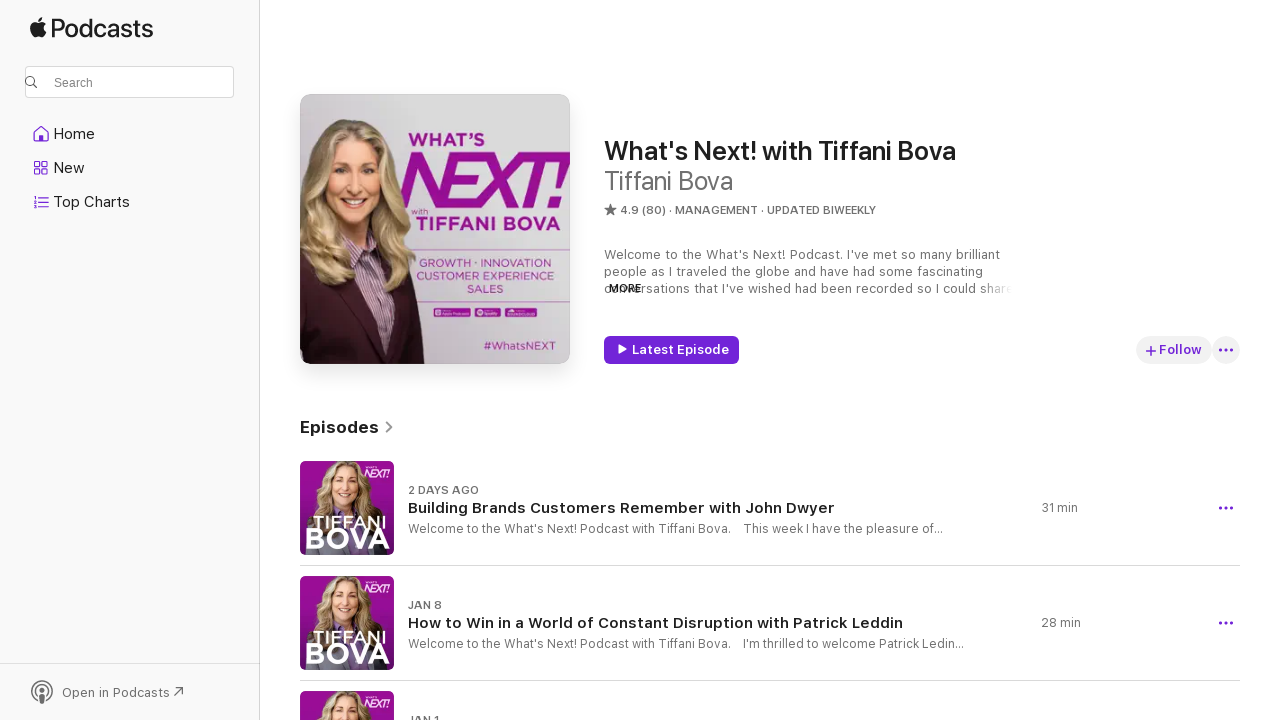

--- FILE ---
content_type: text/html
request_url: https://podcasts.apple.com/us/podcast/whats-next-with-tiffani-bova/id1262213009
body_size: 36875
content:
<!DOCTYPE html>
<html dir="ltr" lang="en-US">
    <head>
        <meta charset="utf-8" />
        <meta http-equiv="X-UA-Compatible" content="IE=edge" />
        <meta name="viewport" content="width=device-width,initial-scale=1" />
        <meta name="applicable-device" content="pc,mobile" />
        <meta name="referrer" content="strict-origin" />

        <link
            rel="apple-touch-icon"
            sizes="180x180"
            href="/assets/favicon/favicon-180.png"
        />
        <link
            rel="icon"
            type="image/png"
            sizes="32x32"
            href="/assets/favicon/favicon-32.png"
        />
        <link
            rel="icon"
            type="image/png"
            sizes="16x16"
            href="/assets/favicon/favicon-16.png"
        />
        <link
            rel="mask-icon"
            href="/assets/favicon/favicon.svg"
            color="#7e50df"
        />
        <link rel="manifest" href="/manifest.json" />

        <title>What's Next! with Tiffani Bova - Podcast - Apple Podcasts</title><!-- HEAD_svelte-1frznod_START --><link rel="preconnect" href="//www.apple.com/wss/fonts" crossorigin="anonymous"><link rel="stylesheet" as="style" href="//www.apple.com/wss/fonts?families=SF+Pro,v4%7CSF+Pro+Icons,v1&amp;display=swap" type="text/css" referrerpolicy="strict-origin-when-cross-origin"><!-- HEAD_svelte-1frznod_END --><!-- HEAD_svelte-eg3hvx_START -->    <meta name="description" content="Listen to Tiffani Bova's What's Next! with Tiffani Bova podcast on Apple Podcasts.">  <link rel="canonical" href="https://podcasts.apple.com/us/podcast/whats-next-with-tiffani-bova/id1262213009">   <link rel="alternate" type="application/json+oembed" href="https://podcasts.apple.com/api/oembed?url=https%3A%2F%2Fpodcasts.apple.com%2Fus%2Fpodcast%2Fwhats-next-with-tiffani-bova%2Fid1262213009" title="What's Next! with Tiffani Bova - Podcast - Apple Podcasts">  <meta name="al:ios:app_store_id" content="525463029"> <meta name="al:ios:app_name" content="Apple Podcasts"> <meta name="apple:content_id" content="1262213009"> <meta name="apple:title" content="What's Next! with Tiffani Bova"> <meta name="apple:description" content="Listen to Tiffani Bova's What's Next! with Tiffani Bova podcast on Apple Podcasts.">   <meta property="og:title" content="What's Next! with Tiffani Bova"> <meta property="og:description" content="Management Podcast · Updated Biweekly · Welcome to the What's Next! Podcast. I've met so many brilliant people as I traveled the globe and have had some fascinating conversations that I've wished had been recorded so I could share them with…"> <meta property="og:site_name" content="Apple Podcasts"> <meta property="og:url" content="https://podcasts.apple.com/us/podcast/whats-next-with-tiffani-bova/id1262213009"> <meta property="og:image" content="https://is1-ssl.mzstatic.com/image/thumb/Podcasts125/v4/e1/40/8e/e1408e55-2087-f748-85b0-580f31e5e1eb/mza_7156486321527967989.jpg/1200x1200bf-60.jpg"> <meta property="og:image:secure_url" content="https://is1-ssl.mzstatic.com/image/thumb/Podcasts125/v4/e1/40/8e/e1408e55-2087-f748-85b0-580f31e5e1eb/mza_7156486321527967989.jpg/1200x1200bf-60.jpg"> <meta property="og:image:alt" content="What's Next! with Tiffani Bova"> <meta property="og:image:width" content="1200"> <meta property="og:image:height" content="1200"> <meta property="og:image:type" content="image/jpg"> <meta property="og:type" content="website"> <meta property="og:locale" content="en_US">     <meta name="twitter:title" content="What's Next! with Tiffani Bova"> <meta name="twitter:description" content="Management Podcast · Updated Biweekly · Welcome to the What's Next! Podcast. I've met so many brilliant people as I traveled the globe and have had some fascinating conversations that I've wished had been recorded so I could share them with…"> <meta name="twitter:site" content="@ApplePodcasts"> <meta name="twitter:image" content="https://is1-ssl.mzstatic.com/image/thumb/Podcasts125/v4/e1/40/8e/e1408e55-2087-f748-85b0-580f31e5e1eb/mza_7156486321527967989.jpg/1200x1200bf-60.jpg"> <meta name="twitter:image:alt" content="What's Next! with Tiffani Bova"> <meta name="twitter:card" content="summary">      <!-- HTML_TAG_START -->
                <script id=schema:show type="application/ld+json">
                    {"@context":"http://schema.org","@type":"CreativeWorkSeries","name":"What's Next! with Tiffani Bova","description":"Welcome to the What's Next! Podcast. I've met so many brilliant people as I traveled the globe and have had some fascinating conversations that I've wished had been recorded so I could share them with you - this podcast was a way for me to recreate those moments and let you in on some fantastic insights. My current conversations center around one objective: what's next for companies and individuals as they look to innovate and grow. I hope these conversations inspire you as much as they have inspired me. Whether I am preparing for a keynote speech or writing for publications such as Harvard Business Review and Huffington Post, these are my go-to people. My goal with the What's Next! podcast is to keep you thinking and to challenge you to think about What's Next!","genre":["Management","Podcasts","Business","News","Tech News"],"url":"https://podcasts.apple.com/us/podcast/whats-next-with-tiffani-bova/id1262213009","offers":[{"@type":"Offer","category":"free","price":0}],"dateModified":"2026-01-15T15:00:00Z","thumbnailUrl":"https://is1-ssl.mzstatic.com/image/thumb/Podcasts125/v4/e1/40/8e/e1408e55-2087-f748-85b0-580f31e5e1eb/mza_7156486321527967989.jpg/1200x1200bf.webp","aggregateRating":{"@type":"AggregateRating","ratingValue":4.9,"reviewCount":80,"itemReviewed":{"@type":"CreativeWorkSeries","name":"What's Next! with Tiffani Bova","description":"Welcome to the What's Next! Podcast. I've met so many brilliant people as I traveled the globe and have had some fascinating conversations that I've wished had been recorded so I could share them with you - this podcast was a way for me to recreate those moments and let you in on some fantastic insights. My current conversations center around one objective: what's next for companies and individuals as they look to innovate and grow. I hope these conversations inspire you as much as they have inspired me. Whether I am preparing for a keynote speech or writing for publications such as Harvard Business Review and Huffington Post, these are my go-to people. My goal with the What's Next! podcast is to keep you thinking and to challenge you to think about What's Next!","genre":["Management","Podcasts","Business","News","Tech News"],"url":"https://podcasts.apple.com/us/podcast/whats-next-with-tiffani-bova/id1262213009","offers":[{"@type":"Offer","category":"free","price":0}],"dateModified":"2026-01-15T15:00:00Z","thumbnailUrl":"https://is1-ssl.mzstatic.com/image/thumb/Podcasts125/v4/e1/40/8e/e1408e55-2087-f748-85b0-580f31e5e1eb/mza_7156486321527967989.jpg/1200x1200bf.webp"}},"review":[{"@type":"Review","author":"GoldieCylon","datePublished":"2025-10-31","name":"A Masterclass in Meaningful Conversations with Tiffani Bova","reviewBody":"Being a guest on Tiffani Bova’s podcast was an experience that went far beyond a typical interview. Tiffani has a rare gift for creating space where ideas flow naturally, yet with depth and intention. She doesn’t just ask questions, she listens, connects, and challenges you to think bigger.\n\nWhat stood out most was her ability to weave together personal stories, business insights, and forward-looking perspectives in a way that feels both inspiring and actionable. The conversation wasn’t just about sharing expertise; it was about co-creating a dialogue that left me reflecting long after we wrapped.\n\nTiffani’s curiosity is genuine, her energy is contagious, and her platform is a powerful stage for exploring the future of leadership, growth, and innovation. I walked away not only grateful for the opportunity but also with a renewed sense of clarity and excitement about the work ahead.\n\nIf you’re looking for a podcast that sparks ideas and leaves you with practical wisdom, Tiffani Bova delivers every time.","reviewRating":{"@type":"Rating","ratingValue":5,"bestRating":5,"worstRating":1},"itemReviewed":{"@type":"CreativeWorkSeries","name":"What's Next! with Tiffani Bova","description":"Welcome to the What's Next! Podcast. I've met so many brilliant people as I traveled the globe and have had some fascinating conversations that I've wished had been recorded so I could share them with you - this podcast was a way for me to recreate those moments and let you in on some fantastic insights. My current conversations center around one objective: what's next for companies and individuals as they look to innovate and grow. I hope these conversations inspire you as much as they have inspired me. Whether I am preparing for a keynote speech or writing for publications such as Harvard Business Review and Huffington Post, these are my go-to people. My goal with the What's Next! podcast is to keep you thinking and to challenge you to think about What's Next!","genre":["Management","Podcasts","Business","News","Tech News"],"url":"https://podcasts.apple.com/us/podcast/whats-next-with-tiffani-bova/id1262213009","offers":[{"@type":"Offer","category":"free","price":0}],"dateModified":"2026-01-15T15:00:00Z","thumbnailUrl":"https://is1-ssl.mzstatic.com/image/thumb/Podcasts125/v4/e1/40/8e/e1408e55-2087-f748-85b0-580f31e5e1eb/mza_7156486321527967989.jpg/1200x1200bf.webp"}},{"@type":"Review","author":"Robyn Bolton, MileZero","datePublished":"2024-11-05","name":"Inspiring Insights for Future-Focused Leaders","reviewBody":"Tiffani Bova's \"What's Next!\" podcast is a goldmine for forward-thinking professionals. The episode featuring Jessica Kriegel on cultivating culture across generations was particularly enlightening. Bova's expert interviewing skills drew out Kriegel's deep insights on creating a unified workplace culture that transcends generational divides. I was struck by Kriegel's emphasis on focusing on individuals rather than generational stereotypes (easy to say but hard to do!). Bova's ability to distill complex concepts into actionable strategies is remarkable. Whether you're a C-suite executive or an aspiring leader, this podcast delivers high-caliber guests and transformative ideas. It's a go-to resource for staying ahead and challenging my thinking about what's next.","reviewRating":{"@type":"Rating","ratingValue":5,"bestRating":5,"worstRating":1},"itemReviewed":{"@type":"CreativeWorkSeries","name":"What's Next! with Tiffani Bova","description":"Welcome to the What's Next! Podcast. I've met so many brilliant people as I traveled the globe and have had some fascinating conversations that I've wished had been recorded so I could share them with you - this podcast was a way for me to recreate those moments and let you in on some fantastic insights. My current conversations center around one objective: what's next for companies and individuals as they look to innovate and grow. I hope these conversations inspire you as much as they have inspired me. Whether I am preparing for a keynote speech or writing for publications such as Harvard Business Review and Huffington Post, these are my go-to people. My goal with the What's Next! podcast is to keep you thinking and to challenge you to think about What's Next!","genre":["Management","Podcasts","Business","News","Tech News"],"url":"https://podcasts.apple.com/us/podcast/whats-next-with-tiffani-bova/id1262213009","offers":[{"@type":"Offer","category":"free","price":0}],"dateModified":"2026-01-15T15:00:00Z","thumbnailUrl":"https://is1-ssl.mzstatic.com/image/thumb/Podcasts125/v4/e1/40/8e/e1408e55-2087-f748-85b0-580f31e5e1eb/mza_7156486321527967989.jpg/1200x1200bf.webp"}},{"@type":"Review","author":"Mermaids4","datePublished":"2024-02-12","name":"Great Insights","reviewBody":"Tiffani Bova has incredible expertise when it comes to leading organizational growth. I was glad to be her guest on What’s Next when we discussed my latest book The Growth Leader. She is a terrific interviewer and provides unique and valuable perspectives. This is an excellent podcast and I’ve become a regular listener.","reviewRating":{"@type":"Rating","ratingValue":5,"bestRating":5,"worstRating":1},"itemReviewed":{"@type":"CreativeWorkSeries","name":"What's Next! with Tiffani Bova","description":"Welcome to the What's Next! Podcast. I've met so many brilliant people as I traveled the globe and have had some fascinating conversations that I've wished had been recorded so I could share them with you - this podcast was a way for me to recreate those moments and let you in on some fantastic insights. My current conversations center around one objective: what's next for companies and individuals as they look to innovate and grow. I hope these conversations inspire you as much as they have inspired me. Whether I am preparing for a keynote speech or writing for publications such as Harvard Business Review and Huffington Post, these are my go-to people. My goal with the What's Next! podcast is to keep you thinking and to challenge you to think about What's Next!","genre":["Management","Podcasts","Business","News","Tech News"],"url":"https://podcasts.apple.com/us/podcast/whats-next-with-tiffani-bova/id1262213009","offers":[{"@type":"Offer","category":"free","price":0}],"dateModified":"2026-01-15T15:00:00Z","thumbnailUrl":"https://is1-ssl.mzstatic.com/image/thumb/Podcasts125/v4/e1/40/8e/e1408e55-2087-f748-85b0-580f31e5e1eb/mza_7156486321527967989.jpg/1200x1200bf.webp"}},{"@type":"Review","author":"Gay&Sweaty","datePublished":"2023-09-25","name":"Fresh Takes!!","reviewBody":"Whether you're preparing a speech or seeking fresh perspectives, these conversations are gold. This show is a treasure trove of inspiring conversations. You don’t want to miss out!! ⭐⭐⭐⭐⭐","reviewRating":{"@type":"Rating","ratingValue":5,"bestRating":5,"worstRating":1},"itemReviewed":{"@type":"CreativeWorkSeries","name":"What's Next! with Tiffani Bova","description":"Welcome to the What's Next! Podcast. I've met so many brilliant people as I traveled the globe and have had some fascinating conversations that I've wished had been recorded so I could share them with you - this podcast was a way for me to recreate those moments and let you in on some fantastic insights. My current conversations center around one objective: what's next for companies and individuals as they look to innovate and grow. I hope these conversations inspire you as much as they have inspired me. Whether I am preparing for a keynote speech or writing for publications such as Harvard Business Review and Huffington Post, these are my go-to people. My goal with the What's Next! podcast is to keep you thinking and to challenge you to think about What's Next!","genre":["Management","Podcasts","Business","News","Tech News"],"url":"https://podcasts.apple.com/us/podcast/whats-next-with-tiffani-bova/id1262213009","offers":[{"@type":"Offer","category":"free","price":0}],"dateModified":"2026-01-15T15:00:00Z","thumbnailUrl":"https://is1-ssl.mzstatic.com/image/thumb/Podcasts125/v4/e1/40/8e/e1408e55-2087-f748-85b0-580f31e5e1eb/mza_7156486321527967989.jpg/1200x1200bf.webp"}},{"@type":"Review","author":"Mitzi in Maryland","datePublished":"2020-09-10","name":"You’re in for an Awesome Experience","reviewBody":"Tiffany is so knowledgeable and insightful that I’m ready to make you a bet: when you’ve finished any one of her podcasts, you’ll have received from her a fabulous gift. What’s that gift?  She’ll leave you feeling energized and ready to be your best self! A pretty nice gift, wouldn’t you say?\n\nMitzi Perdue, Author, Businesswoman, and Founder of Win This Fight, Stop Human Trafficking!","reviewRating":{"@type":"Rating","ratingValue":5,"bestRating":5,"worstRating":1},"itemReviewed":{"@type":"CreativeWorkSeries","name":"What's Next! with Tiffani Bova","description":"Welcome to the What's Next! Podcast. I've met so many brilliant people as I traveled the globe and have had some fascinating conversations that I've wished had been recorded so I could share them with you - this podcast was a way for me to recreate those moments and let you in on some fantastic insights. My current conversations center around one objective: what's next for companies and individuals as they look to innovate and grow. I hope these conversations inspire you as much as they have inspired me. Whether I am preparing for a keynote speech or writing for publications such as Harvard Business Review and Huffington Post, these are my go-to people. My goal with the What's Next! podcast is to keep you thinking and to challenge you to think about What's Next!","genre":["Management","Podcasts","Business","News","Tech News"],"url":"https://podcasts.apple.com/us/podcast/whats-next-with-tiffani-bova/id1262213009","offers":[{"@type":"Offer","category":"free","price":0}],"dateModified":"2026-01-15T15:00:00Z","thumbnailUrl":"https://is1-ssl.mzstatic.com/image/thumb/Podcasts125/v4/e1/40/8e/e1408e55-2087-f748-85b0-580f31e5e1eb/mza_7156486321527967989.jpg/1200x1200bf.webp"}},{"@type":"Review","author":"Elean0rL","datePublished":"2020-03-27","name":"Engaging stories","reviewBody":"Tiffani does a great job of drawing out unique aspects of her guests stories - you leave having learned something new","reviewRating":{"@type":"Rating","ratingValue":5,"bestRating":5,"worstRating":1},"itemReviewed":{"@type":"CreativeWorkSeries","name":"What's Next! with Tiffani Bova","description":"Welcome to the What's Next! Podcast. I've met so many brilliant people as I traveled the globe and have had some fascinating conversations that I've wished had been recorded so I could share them with you - this podcast was a way for me to recreate those moments and let you in on some fantastic insights. My current conversations center around one objective: what's next for companies and individuals as they look to innovate and grow. I hope these conversations inspire you as much as they have inspired me. Whether I am preparing for a keynote speech or writing for publications such as Harvard Business Review and Huffington Post, these are my go-to people. My goal with the What's Next! podcast is to keep you thinking and to challenge you to think about What's Next!","genre":["Management","Podcasts","Business","News","Tech News"],"url":"https://podcasts.apple.com/us/podcast/whats-next-with-tiffani-bova/id1262213009","offers":[{"@type":"Offer","category":"free","price":0}],"dateModified":"2026-01-15T15:00:00Z","thumbnailUrl":"https://is1-ssl.mzstatic.com/image/thumb/Podcasts125/v4/e1/40/8e/e1408e55-2087-f748-85b0-580f31e5e1eb/mza_7156486321527967989.jpg/1200x1200bf.webp"}},{"@type":"Review","author":"Ken Sterlimg","datePublished":"2020-03-27","name":"Rockin Podcast, My Fav so Far","reviewBody":"What's Next! is real, fun and it's reallly fun.  Tiffani curates great speakers, her format is awesome, the way she asks the unique ice breakers in the beginning is cool too.  Also really enjoy Tiffani's book, Growth IQ and of course, she's fantastic on stage.  What is really good about this podcast is the broad experiences shared, the applicatibility (I find) to my daily personal and busiess life and the variety of speakers.  Thank you for creating and sharing.","reviewRating":{"@type":"Rating","ratingValue":5,"bestRating":5,"worstRating":1},"itemReviewed":{"@type":"CreativeWorkSeries","name":"What's Next! with Tiffani Bova","description":"Welcome to the What's Next! Podcast. I've met so many brilliant people as I traveled the globe and have had some fascinating conversations that I've wished had been recorded so I could share them with you - this podcast was a way for me to recreate those moments and let you in on some fantastic insights. My current conversations center around one objective: what's next for companies and individuals as they look to innovate and grow. I hope these conversations inspire you as much as they have inspired me. Whether I am preparing for a keynote speech or writing for publications such as Harvard Business Review and Huffington Post, these are my go-to people. My goal with the What's Next! podcast is to keep you thinking and to challenge you to think about What's Next!","genre":["Management","Podcasts","Business","News","Tech News"],"url":"https://podcasts.apple.com/us/podcast/whats-next-with-tiffani-bova/id1262213009","offers":[{"@type":"Offer","category":"free","price":0}],"dateModified":"2026-01-15T15:00:00Z","thumbnailUrl":"https://is1-ssl.mzstatic.com/image/thumb/Podcasts125/v4/e1/40/8e/e1408e55-2087-f748-85b0-580f31e5e1eb/mza_7156486321527967989.jpg/1200x1200bf.webp"}},{"@type":"Review","author":"Max Branstetter","datePublished":"2020-03-04","name":"Tiffani is incredible!","reviewBody":"Tiffani changes the game with everything she does and is joyfully inspiring to listen to. Better yet, she brings on some of the brightest minds in the world. Look forward to every episode and can't tell you the endless value it's brought to my life and career. Excellent!","reviewRating":{"@type":"Rating","ratingValue":5,"bestRating":5,"worstRating":1},"itemReviewed":{"@type":"CreativeWorkSeries","name":"What's Next! with Tiffani Bova","description":"Welcome to the What's Next! Podcast. I've met so many brilliant people as I traveled the globe and have had some fascinating conversations that I've wished had been recorded so I could share them with you - this podcast was a way for me to recreate those moments and let you in on some fantastic insights. My current conversations center around one objective: what's next for companies and individuals as they look to innovate and grow. I hope these conversations inspire you as much as they have inspired me. Whether I am preparing for a keynote speech or writing for publications such as Harvard Business Review and Huffington Post, these are my go-to people. My goal with the What's Next! podcast is to keep you thinking and to challenge you to think about What's Next!","genre":["Management","Podcasts","Business","News","Tech News"],"url":"https://podcasts.apple.com/us/podcast/whats-next-with-tiffani-bova/id1262213009","offers":[{"@type":"Offer","category":"free","price":0}],"dateModified":"2026-01-15T15:00:00Z","thumbnailUrl":"https://is1-ssl.mzstatic.com/image/thumb/Podcasts125/v4/e1/40/8e/e1408e55-2087-f748-85b0-580f31e5e1eb/mza_7156486321527967989.jpg/1200x1200bf.webp"}},{"@type":"Review","author":"krislrobinson","datePublished":"2019-12-26","name":"Creative Leadership=Yes!","reviewBody":"Tiffani and her guests provide insightful and entertaining conversations that are compelling and informative for any level of business. Innovative ideas on how we engage with each other. A very fun listen!","reviewRating":{"@type":"Rating","ratingValue":5,"bestRating":5,"worstRating":1},"itemReviewed":{"@type":"CreativeWorkSeries","name":"What's Next! with Tiffani Bova","description":"Welcome to the What's Next! Podcast. I've met so many brilliant people as I traveled the globe and have had some fascinating conversations that I've wished had been recorded so I could share them with you - this podcast was a way for me to recreate those moments and let you in on some fantastic insights. My current conversations center around one objective: what's next for companies and individuals as they look to innovate and grow. I hope these conversations inspire you as much as they have inspired me. Whether I am preparing for a keynote speech or writing for publications such as Harvard Business Review and Huffington Post, these are my go-to people. My goal with the What's Next! podcast is to keep you thinking and to challenge you to think about What's Next!","genre":["Management","Podcasts","Business","News","Tech News"],"url":"https://podcasts.apple.com/us/podcast/whats-next-with-tiffani-bova/id1262213009","offers":[{"@type":"Offer","category":"free","price":0}],"dateModified":"2026-01-15T15:00:00Z","thumbnailUrl":"https://is1-ssl.mzstatic.com/image/thumb/Podcasts125/v4/e1/40/8e/e1408e55-2087-f748-85b0-580f31e5e1eb/mza_7156486321527967989.jpg/1200x1200bf.webp"}},{"@type":"Review","author":"CKH1910","datePublished":"2019-07-07","name":"Perfect for any business owner in a growth stage","reviewBody":"I recently discovered Tiffani's podcast and LOVE the guests that she has on the show. They have such unique backgrounds and offer ideal advice for business owners who are looking to grow in their respective industries. Definitely worth a listen!","reviewRating":{"@type":"Rating","ratingValue":5,"bestRating":5,"worstRating":1},"itemReviewed":{"@type":"CreativeWorkSeries","name":"What's Next! with Tiffani Bova","description":"Welcome to the What's Next! Podcast. I've met so many brilliant people as I traveled the globe and have had some fascinating conversations that I've wished had been recorded so I could share them with you - this podcast was a way for me to recreate those moments and let you in on some fantastic insights. My current conversations center around one objective: what's next for companies and individuals as they look to innovate and grow. I hope these conversations inspire you as much as they have inspired me. Whether I am preparing for a keynote speech or writing for publications such as Harvard Business Review and Huffington Post, these are my go-to people. My goal with the What's Next! podcast is to keep you thinking and to challenge you to think about What's Next!","genre":["Management","Podcasts","Business","News","Tech News"],"url":"https://podcasts.apple.com/us/podcast/whats-next-with-tiffani-bova/id1262213009","offers":[{"@type":"Offer","category":"free","price":0}],"dateModified":"2026-01-15T15:00:00Z","thumbnailUrl":"https://is1-ssl.mzstatic.com/image/thumb/Podcasts125/v4/e1/40/8e/e1408e55-2087-f748-85b0-580f31e5e1eb/mza_7156486321527967989.jpg/1200x1200bf.webp"}}],"workExample":[{"@type":"AudioObject","datePublished":"2026-01-15","description":"Welcome to the What's Next! Podcast with Tiffani Bova. \n  \n This week I have the pleasure of welcoming from Australia, John Dwyer, also known as JD. He is a direct response customer attraction expert who thinks way outside the box. His marketing consu","duration":"PT30M48S","genre":["Management"],"name":"Building Brands Customers Remember with John Dwyer","offers":[{"@type":"Offer","category":"free","price":0}],"requiresSubscription":"no","uploadDate":"2026-01-15","url":"https://podcasts.apple.com/us/podcast/building-brands-customers-remember-with-john-dwyer/id1262213009?i=1000745300814","thumbnailUrl":"https://is1-ssl.mzstatic.com/image/thumb/Podcasts221/v4/f4/82/aa/f482aafd-2497-4f2f-0a42-8068cf62d504/mza_9150720545117992791.jpg/1200x1200bf.webp"},{"@type":"AudioObject","datePublished":"2026-01-08","description":"Welcome to the What's Next! Podcast with Tiffani Bova. \n  \n I'm thrilled to welcome Patrick Ledin, PhD, bestselling author and renowned leadership expert at Franklin Covey's Leadership and Culture Practice. He's teamed up with the amazing and legendar","duration":"PT28M28S","genre":["Management"],"name":"How to Win in a World of Constant Disruption with Patrick Leddin","offers":[{"@type":"Offer","category":"free","price":0}],"requiresSubscription":"no","uploadDate":"2026-01-08","url":"https://podcasts.apple.com/us/podcast/how-to-win-in-a-world-of-constant-disruption/id1262213009?i=1000744306093","thumbnailUrl":"https://is1-ssl.mzstatic.com/image/thumb/Podcasts211/v4/66/b1/ce/66b1cee5-937f-bc90-a5ce-f270628641e7/mza_9454198808726747295.jpg/1200x1200bf.webp"},{"@type":"AudioObject","datePublished":"2026-01-01","description":"Welcome to the What's Next! Podcast with Tiffani Bova.\n  \n As we approach the end of the year, I'm pausing to look back and celebrate all of the wonderful guests that I had the honor of speaking to on the show. And based on your feedback, many of the","duration":"PT29M17S","genre":["Management"],"name":"2025 Listener Favorite: Becoming Shatterproof with Tasha Eurich","offers":[{"@type":"Offer","category":"free","price":0}],"requiresSubscription":"no","uploadDate":"2026-01-01","url":"https://podcasts.apple.com/us/podcast/2025-listener-favorite-becoming-shatterproof-with/id1262213009?i=1000743424601","thumbnailUrl":"https://is1-ssl.mzstatic.com/image/thumb/Podcasts221/v4/8a/86/93/8a8693dd-206d-d606-0067-61478763a8a8/mza_2640009106751246174.jpg/1200x1200bf.webp"},{"@type":"AudioObject","datePublished":"2025-12-25","description":"Welcome to the What's Next! Podcast with Tiffani Bova.\n \n As we approach the end of the year, I'm pausing to look back and celebrate all of the wonderful guests that I had the honor of speaking to on the show. And based on your feedback, many of these g","duration":"PT28M45S","genre":["Management"],"name":"2025 Listener Favorite: The Future of AI with Steve Lucas","offers":[{"@type":"Offer","category":"free","price":0}],"requiresSubscription":"no","uploadDate":"2025-12-25","url":"https://podcasts.apple.com/us/podcast/2025-listener-favorite-the-future-of-ai-with-steve-lucas/id1262213009?i=1000742699199","thumbnailUrl":"https://is1-ssl.mzstatic.com/image/thumb/Podcasts211/v4/fe/e0/4f/fee04f1a-b6d7-5168-2f67-588a8ff7ce9a/mza_15414817376105723977.jpg/1200x1200bf.webp"},{"@type":"AudioObject","datePublished":"2025-12-18","description":"Welcome to the What's Next! Podcast with Tiffani Bova.\n  \n As we approach the end of the year, I'm pausing to look back and celebrate all of the wonderful guests that I had the honor of speaking to on the show. And based on your feedback, many of these","duration":"PT29M45S","genre":["Management"],"name":"2025 Listener Favorite: A Fresh Approach to Strategy with Seth Godin","offers":[{"@type":"Offer","category":"free","price":0}],"requiresSubscription":"no","uploadDate":"2025-12-18","url":"https://podcasts.apple.com/us/podcast/2025-listener-favorite-a-fresh-approach-to-strategy/id1262213009?i=1000741849457","thumbnailUrl":"https://is1-ssl.mzstatic.com/image/thumb/Podcasts211/v4/a0/9a/4e/a09a4ef9-8644-5dd1-f998-bbe1443b3c81/mza_1052852608142732417.jpg/1200x1200bf.webp"},{"@type":"AudioObject","datePublished":"2025-12-11","description":"Welcome to the What's Next! Podcast with Tiffani Bova. \n  \n I'm excited to welcome Lynn Smith to the show this week. She is a media and communications expert who helps high-level leaders turn pressure into presence. A former anchor for NBC News, MSNBC","duration":"PT35M24S","genre":["Management"],"name":"Building Magnetic Communication Skills with Lynn Smith","offers":[{"@type":"Offer","category":"free","price":0}],"requiresSubscription":"no","uploadDate":"2025-12-11","url":"https://podcasts.apple.com/us/podcast/building-magnetic-communication-skills-with-lynn-smith/id1262213009?i=1000740926237","thumbnailUrl":"https://is1-ssl.mzstatic.com/image/thumb/Podcasts211/v4/01/03/22/010322f8-900d-ba5a-c4e7-5d3d2f06f61f/mza_9697954897657930682.jpg/1200x1200bf.webp"},{"@type":"AudioObject","datePublished":"2025-12-04","description":"Welcome to the What's Next! Podcast with Tiffani Bova. \n    \n This week I am excited to share a replay of a conversation I had with Mitch Lowe. Mitch was one of the early pioneers in the movie rental industry opening video rental stores in the early","duration":"PT33M6S","genre":["Management"],"name":"RELOAD: Disrupting the Old, Building the New with Mitch Lowe","offers":[{"@type":"Offer","category":"free","price":0}],"requiresSubscription":"no","uploadDate":"2025-12-04","url":"https://podcasts.apple.com/us/podcast/reload-disrupting-the-old-building-the-new-with-mitch-lowe/id1262213009?i=1000739687879","thumbnailUrl":"https://is1-ssl.mzstatic.com/image/thumb/Podcasts221/v4/ba/b9/e5/bab9e581-4a07-dd28-8f5f-fec861b5b7ba/mza_11956607628657230831.jpg/1200x1200bf.webp"},{"@type":"AudioObject","datePublished":"2025-11-20","description":"Welcome to the What's Next! Podcast with Tiffani Bova. \n  \n I'm excited to welcome Richard Fain to the show this week. He served as Royal Caribbean Group CEO for over three decades, leading its transformation from a small Norwegian company with three","duration":"PT31M31S","genre":["Management"],"name":"Culture as a Competitive Advantage with Richard Fain","offers":[{"@type":"Offer","category":"free","price":0}],"requiresSubscription":"no","uploadDate":"2025-11-20","url":"https://podcasts.apple.com/us/podcast/culture-as-a-competitive-advantage-with-richard-fain/id1262213009?i=1000737614896","thumbnailUrl":"https://is1-ssl.mzstatic.com/image/thumb/Podcasts211/v4/29/6b/a6/296ba63a-c2ef-d22e-944b-9ee9e7c4fec1/mza_14810953466099128001.jpg/1200x1200bf.webp"},{"@type":"AudioObject","datePublished":"2025-11-13","description":"Welcome to the What's Next! Podcast with Tiffani Bova. \n  \n I'm thrilled to welcome Phil Gilbert to the show today. He is IBM's former General Manager of Design, where he helped transform one of the most traditional companies in the world into a globa","duration":"PT28M24S","genre":["Management"],"name":"How to Spark Irresistible Change with Phil Gilbert","offers":[{"@type":"Offer","category":"free","price":0}],"requiresSubscription":"no","uploadDate":"2025-11-13","url":"https://podcasts.apple.com/us/podcast/how-to-spark-irresistible-change-with-phil-gilbert/id1262213009?i=1000736616454","thumbnailUrl":"https://is1-ssl.mzstatic.com/image/thumb/Podcasts221/v4/5c/46/c7/5c46c78b-fa07-0f95-827c-58685c8fd135/mza_4678437417156288599.jpg/1200x1200bf.webp"},{"@type":"AudioObject","datePublished":"2025-11-06","description":"Welcome to the What's Next! Podcast with Tiffani Bova. \n   \n This week, I'm looking back on a conversation I shared with Adam Kingl. Adam is an author and keynote speaker who educates future leaders on culture, purpose, team dynamics, the future of w","duration":"PT33M39S","genre":["Management"],"name":"RELOAD: GenY As The Next Generation of Leadership with Adam Kingl","offers":[{"@type":"Offer","category":"free","price":0}],"requiresSubscription":"no","uploadDate":"2025-11-06","url":"https://podcasts.apple.com/us/podcast/reload-geny-as-the-next-generation-of-leadership/id1262213009?i=1000735564228","thumbnailUrl":"https://is1-ssl.mzstatic.com/image/thumb/Podcasts221/v4/15/b2/5d/15b25de8-1fa1-feaa-2c14-58efb32150ef/mza_2267471293222542604.jpg/1200x1200bf.webp"},{"@type":"AudioObject","datePublished":"2025-10-30","description":"Welcome to the What's Next! Podcast with Tiffani Bova. \n  \n This week, I'm joined by Goldie Chan, who has been called the Oprah of LinkedIn. When LinkedIn first launched its native video, Goldie began posting daily short videos and has built one of th","duration":"PT27M54S","genre":["Management"],"name":"How Introverts Build Powerful Brands with Goldie Chan","offers":[{"@type":"Offer","category":"free","price":0}],"requiresSubscription":"no","uploadDate":"2025-10-30","url":"https://podcasts.apple.com/us/podcast/how-introverts-build-powerful-brands-with-goldie-chan/id1262213009?i=1000734222019","thumbnailUrl":"https://is1-ssl.mzstatic.com/image/thumb/Podcasts221/v4/c1/6d/10/c16d105b-98fb-4bbb-0af1-dd213bb1fd90/mza_6051380352169694448.jpg/1200x1200bf.webp"},{"@type":"AudioObject","datePublished":"2025-10-23","description":"Welcome to the What's Next! Podcast with Tiffani Bova. \n  \n This week, I’m honored to have a fellow Thinker50 on the show with me. Ranjay Gulati is a professor of business administration at Harvard Business School. His pioneering work focuses on unl","duration":"PT29M42S","genre":["Management"],"name":"How to Be Bold with Ranjay Gulati","offers":[{"@type":"Offer","category":"free","price":0}],"requiresSubscription":"no","uploadDate":"2025-10-23","url":"https://podcasts.apple.com/us/podcast/how-to-be-bold-with-ranjay-gulati/id1262213009?i=1000733152618","thumbnailUrl":"https://is1-ssl.mzstatic.com/image/thumb/Podcasts221/v4/80/3b/22/803b2295-0b0f-276b-8415-4bcdcef842ef/mza_15895442946629521002.jpg/1200x1200bf.webp"},{"@type":"AudioObject","datePublished":"2025-10-16","description":"Welcome to the What's Next! Podcast with Tiffani Bova. \n  \n This week, I’m joined by Robert Glazer. Robert is a #1 Wall Street Journal, USA Today, and international bestselling author, TEDx speaker, and the founder of Acceleration Partners, a $50M g","duration":"PT24M26S","genre":["Management"],"name":"Unlocking Your True Direction with Robert Glazer","offers":[{"@type":"Offer","category":"free","price":0}],"requiresSubscription":"no","uploadDate":"2025-10-16","url":"https://podcasts.apple.com/us/podcast/unlocking-your-true-direction-with-robert-glazer/id1262213009?i=1000732155537","thumbnailUrl":"https://is1-ssl.mzstatic.com/image/thumb/Podcasts221/v4/98/f8/12/98f812b1-461d-c3c5-df4c-3f3bd8d7c5ff/mza_6554491672599860418.jpg/1200x1200bf.webp"},{"@type":"AudioObject","datePublished":"2025-10-09","description":"Welcome to the What's Next! Podcast with Tiffani Bova. \n   \n This week, I’m reflecting on a conversation I had a while back with the delightful and purpose-driven Raj Sisodia. Raj is the FW Olin Distinguished Professor of Global Business and Whole","duration":"PT30M8S","genre":["Management"],"name":"RELOAD: Reconnecting to the Higher Purpose of Marketing with Raj Sisodia","offers":[{"@type":"Offer","category":"free","price":0}],"requiresSubscription":"no","uploadDate":"2025-10-09","url":"https://podcasts.apple.com/us/podcast/reload-reconnecting-to-the-higher-purpose-of/id1262213009?i=1000730991388","thumbnailUrl":"https://is1-ssl.mzstatic.com/image/thumb/Podcasts221/v4/e2/38/2d/e2382dac-889a-13b4-5840-cacd72f5cc24/mza_7293524972664777523.jpg/1200x1200bf.webp"},{"@type":"AudioObject","datePublished":"2025-10-02","description":"Welcome to the What's Next! Podcast with Tiffani Bova. \n  \n This week, I’m joined by Mark Crowley. Mark is a best-selling author with 25 years in the competitive financial services industry. He rose to national roles, earning Leader of the Year for","duration":"PT26M28S","genre":["Management"],"name":"Well-Being as a Leadership Strategy with Mark Crowley","offers":[{"@type":"Offer","category":"free","price":0}],"requiresSubscription":"no","uploadDate":"2025-10-02","url":"https://podcasts.apple.com/us/podcast/well-being-as-a-leadership-strategy-with-mark-crowley/id1262213009?i=1000729728164","thumbnailUrl":"https://is1-ssl.mzstatic.com/image/thumb/Podcasts211/v4/3c/a0/7d/3ca07d7a-9d81-8a77-bb0b-2f668c266f2e/mza_6962041650080730269.jpg/1200x1200bf.webp"}]}
                </script>
                <!-- HTML_TAG_END -->    <!-- HEAD_svelte-eg3hvx_END --><!-- HEAD_svelte-1p7jl_START --><!-- HEAD_svelte-1p7jl_END -->
      <script type="module" crossorigin src="/assets/index~6ee77bbec8.js"></script>
      <link rel="stylesheet" href="/assets/index~6c3ea543f1.css">
    </head>
    <body>
        <svg style="display: none" xmlns="http://www.w3.org/2000/svg">
            <symbol id="play-circle-fill" viewBox="0 0 60 60">
                <path
                    class="icon-circle-fill__circle"
                    fill="var(--iconCircleFillBG, transparent)"
                    d="M30 60c16.411 0 30-13.617 30-30C60 13.588 46.382 0 29.971 0 13.588 0 .001 13.588.001 30c0 16.383 13.617 30 30 30Z"
                />
                <path
                    fill="var(--iconFillArrow, var(--keyColor, black))"
                    d="M24.411 41.853c-1.41.853-3.028.177-3.028-1.294V19.47c0-1.44 1.735-2.058 3.028-1.294l17.265 10.235a1.89 1.89 0 0 1 0 3.265L24.411 41.853Z"
                />
            </symbol>
        </svg>
        <script defer src="/assets/focus-visible/focus-visible.min.js"></script>
        

        <script
            async
            src="/includes/js-cdn/musickit/v3/amp/musickit.js"
        ></script>
        <script
            type="module"
            async
            src="/includes/js-cdn/musickit/v3/components/musickit-components/musickit-components.esm.js"
        ></script>
        <script
            nomodule
            async
            src="/includes/js-cdn/musickit/v3/components/musickit-components/musickit-components.js"
        ></script>
        <div id="body-container">
              <div class="app-container svelte-ybg737" data-testid="app-container"> <div class="header svelte-1jb51s" data-testid="header"><nav data-testid="navigation" class="navigation svelte-13li0vp"><div class="navigation__header svelte-13li0vp"><div data-testid="logo" class="logo svelte-1gk6pig"> <a aria-label="Apple Podcasts" role="img" href="https://podcasts.apple.com/us/new" class="svelte-1gk6pig"><svg height="12" viewBox="0 0 67 12" width="67" class="podcasts-logo" aria-hidden="true"><path d="M45.646 3.547c1.748 0 2.903.96 2.903 2.409v5.048h-1.44V9.793h-.036c-.424.819-1.35 1.337-2.31 1.337-1.435 0-2.437-.896-2.437-2.22 0-1.288.982-2.065 2.722-2.17l2.005-.112v-.56c0-.82-.536-1.282-1.448-1.282-.836 0-1.42.4-1.539 1.037H42.66c.042-1.33 1.274-2.276 2.986-2.276zm-22.971 0c2.123 0 3.474 1.456 3.474 3.774 0 2.325-1.344 3.774-3.474 3.774s-3.474-1.45-3.474-3.774c0-2.318 1.358-3.774 3.474-3.774zm15.689 0c1.88 0 3.05 1.19 3.174 2.626h-1.434c-.132-.778-.737-1.359-1.726-1.359-1.156 0-1.922.974-1.922 2.507 0 1.568.773 2.514 1.936 2.514.933 0 1.545-.47 1.712-1.324h1.448c-.167 1.548-1.399 2.584-3.174 2.584-2.089 0-3.453-1.435-3.453-3.774 0-2.29 1.364-3.774 3.439-3.774zm14.263.007c1.622 0 2.785.903 2.82 2.206h-1.414c-.062-.652-.612-1.05-1.448-1.05-.814 0-1.357.377-1.357.952 0 .44.362.735 1.12.924l1.233.287c1.476.357 2.033.903 2.033 1.981 0 1.33-1.254 2.241-3.043 2.241-1.726 0-2.889-.89-3-2.234h1.49c.104.708.668 1.086 1.58 1.086.898 0 1.462-.371 1.462-.96 0-.455-.279-.7-1.044-.896L51.75 7.77c-1.323-.322-1.991-1.001-1.991-2.024 0-1.302 1.163-2.191 2.868-2.191zm11.396 0c1.622 0 2.784.903 2.82 2.206h-1.414c-.063-.652-.613-1.05-1.448-1.05-.815 0-1.358.377-1.358.952 0 .44.362.735 1.121.924l1.232.287C66.452 7.23 67 7.776 67 8.854c0 1.33-1.244 2.241-3.033 2.241-1.726 0-2.889-.89-3-2.234h1.49c.104.708.668 1.086 1.58 1.086.898 0 1.461-.371 1.461-.96 0-.455-.278-.7-1.044-.896l-1.308-.322c-1.323-.322-1.992-1.001-1.992-2.024 0-1.302 1.163-2.191 2.869-2.191zM6.368 2.776l.221.001c.348.028 1.352.135 1.994 1.091-.053.04-1.19.7-1.177 2.088.013 1.656 1.445 2.209 1.458 2.222-.013.041-.227.782-.749 1.55-.455.673-.924 1.333-1.673 1.346-.723.014-.964-.43-1.793-.43-.83 0-1.098.417-1.78.444-.723.027-1.272-.715-1.727-1.388C.205 8.34-.504 5.862.46 4.191c.468-.835 1.325-1.36 2.248-1.373.71-.013 1.365.471 1.793.471.429 0 1.191-.565 2.088-.512zM33.884.9v10.104h-1.462V9.751h-.028c-.432.84-1.267 1.33-2.332 1.33-1.83 0-3.077-1.484-3.077-3.76s1.246-3.76 3.063-3.76c1.051 0 1.88.49 2.297 1.302h.028V.9zm24.849.995v1.743h1.392v1.197h-1.392v4.061c0 .63.279.925.891.925.153 0 .397-.021.494-.035v1.19c-.167.042-.5.07-.835.07-1.483 0-2.06-.56-2.06-1.989V4.835h-1.066V3.638h1.065V1.895zM15.665.9c1.949 0 3.306 1.352 3.306 3.32 0 1.974-1.385 3.332-3.355 3.332h-2.158v3.452h-1.56V.9zm31.388 6.778-1.803.112c-.898.056-1.406.448-1.406 1.078 0 .645.529 1.065 1.336 1.065 1.051 0 1.873-.729 1.873-1.688zM22.675 4.793c-1.218 0-1.942.946-1.942 2.528 0 1.596.724 2.528 1.942 2.528s1.942-.932 1.942-2.528c0-1.59-.724-2.528-1.942-2.528zm7.784.056c-1.17 0-1.935.974-1.935 2.472 0 1.512.765 2.479 1.935 2.479 1.155 0 1.928-.98 1.928-2.479 0-1.484-.773-2.472-1.928-2.472zM15.254 2.224h-1.796v4.012h1.789c1.357 0 2.13-.735 2.13-2.01 0-1.274-.773-2.002-2.123-2.002zM6.596.13c.067.649-.188 1.283-.563 1.756-.39.46-1.007.824-1.624.77-.08-.621.228-1.283.577-1.688.389-.473 1.06-.81 1.61-.838z"></path></svg></a> </div> <div class="search-input-wrapper svelte-1gxcl7k" data-testid="search-input"><div data-testid="amp-search-input" aria-controls="search-suggestions" aria-expanded="false" aria-haspopup="listbox" aria-owns="search-suggestions" class="search-input-container svelte-rg26q6" tabindex="-1" role=""><div class="flex-container svelte-rg26q6"><form id="search-input-form" class="svelte-rg26q6"><svg height="16" width="16" viewBox="0 0 16 16" class="search-svg" aria-hidden="true"><path d="M11.87 10.835c.018.015.035.03.051.047l3.864 3.863a.735.735 0 1 1-1.04 1.04l-3.863-3.864a.744.744 0 0 1-.047-.051 6.667 6.667 0 1 1 1.035-1.035zM6.667 12a5.333 5.333 0 1 0 0-10.667 5.333 5.333 0 0 0 0 10.667z"></path></svg> <input value="" aria-autocomplete="list" aria-multiline="false" aria-controls="search-suggestions" aria-label="Search" placeholder="Search" spellcheck="false" autocomplete="off" autocorrect="off" autocapitalize="off" type="text" inputmode="search" class="search-input__text-field svelte-rg26q6" data-testid="search-input__text-field"></form> </div> <div data-testid="search-scope-bar"></div>   </div> </div></div> <div data-testid="navigation-content" class="navigation__content svelte-13li0vp" id="navigation" aria-hidden="false"><div class="navigation__scrollable-container svelte-13li0vp"><div data-testid="navigation-items-primary" class="navigation-items navigation-items--primary svelte-ng61m8"> <ul class="navigation-items__list svelte-ng61m8">  <li class="navigation-item navigation-item__home svelte-1a5yt87" aria-selected="false" data-testid="navigation-item"> <a href="https://podcasts.apple.com/us/home" class="navigation-item__link svelte-1a5yt87" role="button" data-testid="home" aria-pressed="false"><div class="navigation-item__content svelte-zhx7t9"> <span class="navigation-item__icon svelte-zhx7t9"> <svg xmlns="http://www.w3.org/2000/svg" width="24" height="24" viewBox="0 0 24 24" aria-hidden="true"><path d="M6.392 19.41H17.84c1.172 0 1.831-.674 1.831-1.787v-6.731c0-.689-.205-1.18-.732-1.612l-5.794-4.863c-.322-.271-.651-.403-1.025-.403-.374 0-.703.132-1.025.403L5.3 9.28c-.527.432-.732.923-.732 1.612v6.73c0 1.114.659 1.788 1.823 1.788Zm0-1.106c-.402 0-.717-.293-.717-.681v-6.731c0-.352.088-.564.337-.77l5.793-4.855c.11-.088.227-.147.315-.147s.205.059.315.147l5.793 4.856c.242.205.337.417.337.769v6.73c0 .389-.315.682-.725.682h-3.596v-4.431c0-.337-.22-.557-.557-.557H10.56c-.337 0-.564.22-.564.557v4.43H6.392Z"></path></svg> </span> <span class="navigation-item__label svelte-zhx7t9"> Home </span> </div></a>  </li>  <li class="navigation-item navigation-item__new svelte-1a5yt87" aria-selected="false" data-testid="navigation-item"> <a href="https://podcasts.apple.com/us/new" class="navigation-item__link svelte-1a5yt87" role="button" data-testid="new" aria-pressed="false"><div class="navigation-item__content svelte-zhx7t9"> <span class="navigation-item__icon svelte-zhx7t9"> <svg xmlns="http://www.w3.org/2000/svg" width="24" height="24" viewBox="0 0 24 24" aria-hidden="true"><path d="M9.739 11.138c.93 0 1.399-.47 1.399-1.436V6.428c0-.967-.47-1.428-1.4-1.428h-3.34C5.469 5 5 5.461 5 6.428v3.274c0 .967.469 1.436 1.399 1.436h3.34Zm7.346 0c.93 0 1.399-.47 1.399-1.436V6.428c0-.967-.469-1.428-1.399-1.428h-3.333c-.937 0-1.406.461-1.406 1.428v3.274c0 .967.469 1.436 1.406 1.436h3.333Zm-7.368-1.033H6.414c-.257 0-.381-.132-.381-.403V6.428c0-.263.124-.395.38-.395h3.304c.256 0 .388.132.388.395v3.274c0 .271-.132.403-.388.403Zm7.353 0h-3.303c-.264 0-.388-.132-.388-.403V6.428c0-.263.124-.395.388-.395h3.303c.257 0 .381.132.381.395v3.274c0 .271-.124.403-.38.403Zm-7.33 8.379c.93 0 1.399-.462 1.399-1.428v-3.282c0-.96-.47-1.428-1.4-1.428h-3.34c-.93 0-1.398.469-1.398 1.428v3.282c0 .966.469 1.428 1.399 1.428h3.34Zm7.346 0c.93 0 1.399-.462 1.399-1.428v-3.282c0-.96-.469-1.428-1.399-1.428h-3.333c-.937 0-1.406.469-1.406 1.428v3.282c0 .966.469 1.428 1.406 1.428h3.333ZM9.717 17.45H6.414c-.257 0-.381-.132-.381-.395v-3.274c0-.271.124-.403.38-.403h3.304c.256 0 .388.132.388.403v3.274c0 .263-.132.395-.388.395Zm7.353 0h-3.303c-.264 0-.388-.132-.388-.395v-3.274c0-.271.124-.403.388-.403h3.303c.257 0 .381.132.381.403v3.274c0 .263-.124.395-.38.395Z"></path></svg> </span> <span class="navigation-item__label svelte-zhx7t9"> New </span> </div></a>  </li>  <li class="navigation-item navigation-item__charts svelte-1a5yt87" aria-selected="false" data-testid="navigation-item"> <a href="https://podcasts.apple.com/us/charts" class="navigation-item__link svelte-1a5yt87" role="button" data-testid="charts" aria-pressed="false"><div class="navigation-item__content svelte-zhx7t9"> <span class="navigation-item__icon svelte-zhx7t9"> <svg xmlns="http://www.w3.org/2000/svg" width="24" height="24" viewBox="0 0 24 24" aria-hidden="true"><path d="M6.597 9.362c.278 0 .476-.161.476-.49V6.504c0-.307-.22-.505-.542-.505-.257 0-.418.088-.6.212l-.52.36c-.147.102-.228.197-.228.35 0 .191.147.323.315.323.095 0 .14-.015.264-.102l.337-.227h.014V8.87c0 .33.19.49.484.49Zm12.568-.886c.33 0 .593-.257.593-.586a.586.586 0 0 0-.593-.594h-9.66a.586.586 0 0 0-.594.594c0 .33.264.586.593.586h9.661ZM7.3 13.778c.198 0 .351-.139.351-.344 0-.22-.146-.359-.351-.359H6.252v-.022l.601-.483c.498-.41.696-.645.696-1.077 0-.586-.49-.981-1.282-.981-.703 0-1.208.366-1.208.835 0 .234.153.359.402.359.169 0 .279-.052.381-.22.103-.176.235-.271.44-.271.212 0 .366.139.366.344 0 .176-.088.33-.469.63l-.96.791a.493.493 0 0 0-.204.41c0 .227.16.388.402.388H7.3Zm11.865-.871a.59.59 0 1 0 0-1.18h-9.66a.59.59 0 1 0 0 1.18h9.66ZM6.282 18.34c.871 0 1.384-.388 1.384-1.003 0-.403-.278-.681-.784-.725v-.022c.367-.066.66-.315.66-.74 0-.557-.542-.864-1.268-.864-.57 0-1.193.27-1.193.754 0 .205.146.352.373.352.161 0 .234-.066.337-.176.168-.183.3-.242.483-.242.227 0 .396.11.396.33 0 .205-.176.308-.476.308h-.08c-.206 0-.338.102-.338.314 0 .198.125.315.337.315h.095c.33 0 .506.11.506.337 0 .198-.183.345-.432.345-.257 0-.44-.147-.579-.286-.088-.08-.161-.14-.3-.14-.235 0-.403.14-.403.367 0 .505.688.776 1.282.776Zm12.883-1.01c.33 0 .593-.257.593-.586a.586.586 0 0 0-.593-.594h-9.66a.586.586 0 0 0-.594.594c0 .33.264.586.593.586h9.661Z"></path></svg> </span> <span class="navigation-item__label svelte-zhx7t9"> Top Charts </span> </div></a>  </li>  <li class="navigation-item navigation-item__search svelte-1a5yt87" aria-selected="false" data-testid="navigation-item"> <a href="https://podcasts.apple.com/us/search" class="navigation-item__link svelte-1a5yt87" role="button" data-testid="search" aria-pressed="false"><div class="navigation-item__content svelte-zhx7t9"> <span class="navigation-item__icon svelte-zhx7t9"> <svg height="24" viewBox="0 0 24 24" width="24" aria-hidden="true"><path d="M17.979 18.553c.476 0 .813-.366.813-.835a.807.807 0 0 0-.235-.586l-3.45-3.457a5.61 5.61 0 0 0 1.158-3.413c0-3.098-2.535-5.633-5.633-5.633C7.542 4.63 5 7.156 5 10.262c0 3.098 2.534 5.632 5.632 5.632a5.614 5.614 0 0 0 3.274-1.055l3.472 3.472a.835.835 0 0 0 .6.242zm-7.347-3.875c-2.417 0-4.416-2-4.416-4.416 0-2.417 2-4.417 4.416-4.417 2.417 0 4.417 2 4.417 4.417s-2 4.416-4.417 4.416z" fill-opacity=".95"></path></svg> </span> <span class="navigation-item__label svelte-zhx7t9"> Search </span> </div></a>  </li></ul> </div>   </div> <div class="navigation__native-cta"><div slot="native-cta"></div></div></div> </nav> </div>  <div id="scrollable-page" class="scrollable-page svelte-ofwq8g" data-testid="main-section" aria-hidden="false"> <div class="player-bar svelte-dsbdte" data-testid="player-bar" aria-label="Media Controls" aria-hidden="false">   </div> <main data-testid="main" class="svelte-n0itnb"><div class="content-container svelte-n0itnb" data-testid="content-container">    <div class="page-container svelte-1vsyrnf">    <div class="section section--showHeaderRegular svelte-1cj8vg9 without-bottom-spacing" data-testid="section-container" aria-label="Featured" aria-hidden="false"> <div class="shelf-content" data-testid="shelf-content"> <div class="container-detail-header svelte-1uuona0" data-testid="container-detail-header"><div class="show-artwork svelte-123qhuj" slot="artwork" style="--background-color:#cec9cd; --joe-color:#cec9cd;"><div data-testid="artwork-component" class="artwork-component artwork-component--aspect-ratio artwork-component--orientation-square svelte-uduhys container-style   artwork-component--fullwidth    artwork-component--has-borders" style="
            --artwork-bg-color: #cec9cd;
            --aspect-ratio: 1;
            --placeholder-bg-color: #cec9cd;
       ">   <picture class="svelte-uduhys"><source sizes=" (max-width:999px) 270px,(min-width:1000px) and (max-width:1319px) 300px,(min-width:1320px) and (max-width:1679px) 300px,300px" srcset="https://is1-ssl.mzstatic.com/image/thumb/Podcasts125/v4/e1/40/8e/e1408e55-2087-f748-85b0-580f31e5e1eb/mza_7156486321527967989.jpg/270x270bb.webp 270w,https://is1-ssl.mzstatic.com/image/thumb/Podcasts125/v4/e1/40/8e/e1408e55-2087-f748-85b0-580f31e5e1eb/mza_7156486321527967989.jpg/300x300bb.webp 300w,https://is1-ssl.mzstatic.com/image/thumb/Podcasts125/v4/e1/40/8e/e1408e55-2087-f748-85b0-580f31e5e1eb/mza_7156486321527967989.jpg/540x540bb.webp 540w,https://is1-ssl.mzstatic.com/image/thumb/Podcasts125/v4/e1/40/8e/e1408e55-2087-f748-85b0-580f31e5e1eb/mza_7156486321527967989.jpg/600x600bb.webp 600w" type="image/webp"> <source sizes=" (max-width:999px) 270px,(min-width:1000px) and (max-width:1319px) 300px,(min-width:1320px) and (max-width:1679px) 300px,300px" srcset="https://is1-ssl.mzstatic.com/image/thumb/Podcasts125/v4/e1/40/8e/e1408e55-2087-f748-85b0-580f31e5e1eb/mza_7156486321527967989.jpg/270x270bb-60.jpg 270w,https://is1-ssl.mzstatic.com/image/thumb/Podcasts125/v4/e1/40/8e/e1408e55-2087-f748-85b0-580f31e5e1eb/mza_7156486321527967989.jpg/300x300bb-60.jpg 300w,https://is1-ssl.mzstatic.com/image/thumb/Podcasts125/v4/e1/40/8e/e1408e55-2087-f748-85b0-580f31e5e1eb/mza_7156486321527967989.jpg/540x540bb-60.jpg 540w,https://is1-ssl.mzstatic.com/image/thumb/Podcasts125/v4/e1/40/8e/e1408e55-2087-f748-85b0-580f31e5e1eb/mza_7156486321527967989.jpg/600x600bb-60.jpg 600w" type="image/jpeg"> <img alt="" class="artwork-component__contents artwork-component__image svelte-uduhys" src="/assets/artwork/1x1.gif" role="presentation" decoding="async" width="300" height="300" fetchpriority="auto" style="opacity: 1;"></picture> </div> </div> <div class="headings svelte-1uuona0"> <h1 class="headings__title svelte-1uuona0" data-testid="non-editable-product-title"><span dir="auto">What's Next! with Tiffani Bova</span></h1> <div class="headings__subtitles svelte-1uuona0" data-testid="product-subtitles"><span class="provider svelte-123qhuj">Tiffani Bova</span></div>  <div class="headings__metadata-bottom svelte-1uuona0"><ul class="metadata svelte-123qhuj"><li aria-label="4.9 out of 5, 80 ratings" class="svelte-123qhuj"><span class="star svelte-123qhuj" aria-hidden="true"><svg class="icon" viewBox="0 0 64 64" title=""><path d="M13.559 60.051c1.102.86 2.5.565 4.166-.645l14.218-10.455L46.19 59.406c1.666 1.21 3.037 1.505 4.166.645 1.102-.833 1.344-2.204.672-4.166l-5.618-16.718 14.353-10.32c1.666-1.183 2.338-2.42 1.908-3.764-.43-1.29-1.693-1.935-3.763-1.908l-17.605.108-5.348-16.8C34.308 4.496 33.34 3.5 31.944 3.5c-1.372 0-2.34.995-2.984 2.984L23.61 23.283l-17.605-.108c-2.07-.027-3.333.618-3.763 1.908-.457 1.344.242 2.58 1.909 3.763l14.352 10.321-5.617 16.718c-.672 1.962-.43 3.333.672 4.166Z"></path></svg></span> 4.9 (80) </li><li class="svelte-123qhuj">MANAGEMENT</li><li class="svelte-123qhuj">UPDATED BIWEEKLY</li></ul> </div></div> <div class="description svelte-1uuona0" data-testid="description">  <div class="truncate-wrapper svelte-1ji3yu5"><p data-testid="truncate-text" dir="auto" class="content svelte-1ji3yu5" style="--lines: 3; --line-height: var(--lineHeight, 16); --link-length: 4;"><!-- HTML_TAG_START -->Welcome to the What's Next! Podcast. I've met so many brilliant people as I traveled the globe and have had some fascinating conversations that I've wished had been recorded so I could share them with you - this podcast was a way for me to recreate those moments and let you in on some fantastic insights. My current conversations center around one objective: what's next for companies and individuals as they look to innovate and grow. I hope these conversations inspire you as much as they have inspired me. Whether I am preparing for a keynote speech or writing for publications such as Harvard Business Review and Huffington Post, these are my go-to people. My goal with the What's Next! podcast is to keep you thinking and to challenge you to think about What's Next!<!-- HTML_TAG_END --></p> </div> </div> <div class="primary-actions svelte-1uuona0"><div class="primary-actions__button primary-actions__button--play svelte-1uuona0"><div class="button-action svelte-1dchn99 primary" data-testid="button-action"> <div class="button svelte-yk984v primary" data-testid="button-base-wrapper"><button data-testid="button-base" type="button"  class="svelte-yk984v"> <span data-testid="button-icon-play" class="icon svelte-1dchn99"><svg height="16" viewBox="0 0 16 16" width="16"><path d="m4.4 15.14 10.386-6.096c.842-.459.794-1.64 0-2.097L4.401.85c-.87-.53-2-.12-2 .82v12.625c0 .966 1.06 1.4 2 .844z"></path></svg></span>  Latest Episode  </button> </div> </div> </div> <div class="primary-actions__button primary-actions__button--shuffle svelte-1uuona0"> </div></div> <div class="secondary-actions svelte-1uuona0"><div slot="secondary-actions"><div class="cloud-buttons svelte-1vilthy" data-testid="cloud-buttons"><div class="cloud-buttons__save svelte-1vilthy"><div class="follow-button svelte-1mgiikm" data-testid="follow-button"><div class="follow-button__background svelte-1mgiikm" data-svelte-h="svelte-16r4sto"><div class="follow-button__background-fill svelte-1mgiikm"></div></div> <div class="follow-button__button-wrapper svelte-1mgiikm"><div data-testid="button-unfollow" class="follow-button__button follow-button__button--unfollow svelte-1mgiikm"><div class="button svelte-yk984v      pill" data-testid="button-base-wrapper"><button data-testid="button-base" aria-label="Unfollow Show" type="button" disabled class="svelte-yk984v"> <svg height="16" viewBox="0 0 16 16" width="16"><path d="M6.233 14.929a.896.896 0 0 0 .79-.438l7.382-11.625c.14-.226.196-.398.196-.578 0-.43-.282-.71-.711-.71-.313 0-.485.1-.672.398l-7.016 11.18-3.64-4.766c-.196-.274-.391-.383-.672-.383-.446 0-.75.304-.75.734 0 .18.078.383.226.57l4.055 5.165c.234.304.476.453.812.453Z"></path></svg> </button> </div></div> <div class="follow-button__button follow-button__button--follow svelte-1mgiikm"><button aria-label="Follow Show" data-testid="button-follow"  class="svelte-1mgiikm"><div class="button__content svelte-1mgiikm"><div class="button__content-group svelte-1mgiikm"><div class="button__icon svelte-1mgiikm" aria-hidden="true"><svg width="10" height="10" viewBox="0 0 10 10" xmlns="http://www.w3.org/2000/svg" fill-rule="evenodd" clip-rule="evenodd" stroke-linejoin="round" stroke-miterlimit="2" class="add-to-library__glyph add-to-library__glyph-add" aria-hidden="true"><path d="M.784 5.784h3.432v3.432c0 .43.354.784.784.784.43 0 .784-.354.784-.784V5.784h3.432a.784.784 0 1 0 0-1.568H5.784V.784A.788.788 0 0 0 5 0a.788.788 0 0 0-.784.784v3.432H.784a.784.784 0 1 0 0 1.568z" fill-rule="nonzero"></path></svg></div> <div class="button__text">Follow</div></div></div></button></div></div> </div></div> <amp-contextual-menu-button config="[object Object]" class="svelte-1sn4kz"> <span aria-label="MORE" class="more-button svelte-1sn4kz more-button--platter" data-testid="more-button" slot="trigger-content"><svg width="28" height="28" viewBox="0 0 28 28" class="glyph" xmlns="http://www.w3.org/2000/svg"><circle fill="var(--iconCircleFill, transparent)" cx="14" cy="14" r="14"></circle><path fill="var(--iconEllipsisFill, white)" d="M10.105 14c0-.87-.687-1.55-1.564-1.55-.862 0-1.557.695-1.557 1.55 0 .848.695 1.55 1.557 1.55.855 0 1.564-.702 1.564-1.55zm5.437 0c0-.87-.68-1.55-1.542-1.55A1.55 1.55 0 0012.45 14c0 .848.695 1.55 1.55 1.55.848 0 1.542-.702 1.542-1.55zm5.474 0c0-.87-.687-1.55-1.557-1.55-.87 0-1.564.695-1.564 1.55 0 .848.694 1.55 1.564 1.55.848 0 1.557-.702 1.557-1.55z"></path></svg></span> </amp-contextual-menu-button> </div></div></div></div> </div></div> <div class="section section--episode svelte-1cj8vg9" data-testid="section-container" aria-label="Episodes" aria-hidden="false"><div class="header svelte-rnrb59">  <div class="header-title-wrapper svelte-rnrb59">   <h2 class="title svelte-rnrb59 title-link" data-testid="header-title"><button type="button" class="title__button svelte-rnrb59" role="link" tabindex="0"><span class="dir-wrapper" dir="auto">Episodes</span> <svg class="chevron" xmlns="http://www.w3.org/2000/svg" viewBox="0 0 64 64" aria-hidden="true"><path d="M19.817 61.863c1.48 0 2.672-.515 3.702-1.546l24.243-23.63c1.352-1.385 1.996-2.737 2.028-4.443 0-1.674-.644-3.09-2.028-4.443L23.519 4.138c-1.03-.998-2.253-1.513-3.702-1.513-2.994 0-5.409 2.382-5.409 5.344 0 1.481.612 2.833 1.739 3.96l20.99 20.347-20.99 20.283c-1.127 1.126-1.739 2.478-1.739 3.96 0 2.93 2.415 5.344 5.409 5.344Z"></path></svg></button></h2> </div> <div slot="buttons" class="section-header-buttons svelte-1cj8vg9"></div> </div> <div class="shelf-content" data-testid="shelf-content"><ol data-testid="episodes-list" class="svelte-834w84"><li class="svelte-834w84"><div class="episode svelte-1pja8da"> <a data-testid="click-action" href="https://podcasts.apple.com/us/podcast/building-brands-customers-remember-with-john-dwyer/id1262213009?i=1000745300814" class="link-action svelte-1c9ml6j"> <div data-testid="episode-wrapper" class="episode-wrapper svelte-1pja8da uses-wide-layout   has-artwork has-episode-artwork"><div class="artwork svelte-1pja8da" data-testid="episode-wrapper__artwork"><div data-testid="artwork-component" class="artwork-component artwork-component--aspect-ratio artwork-component--orientation-square svelte-uduhys container-style   artwork-component--fullwidth    artwork-component--has-borders" style="
            --artwork-bg-color: #9a0e95;
            --aspect-ratio: 1;
            --placeholder-bg-color: #9a0e95;
       ">   <picture class="svelte-uduhys"><source sizes="188px" srcset="https://is1-ssl.mzstatic.com/image/thumb/Podcasts221/v4/f4/82/aa/f482aafd-2497-4f2f-0a42-8068cf62d504/mza_9150720545117992791.jpg/188x188bb.webp 188w,https://is1-ssl.mzstatic.com/image/thumb/Podcasts221/v4/f4/82/aa/f482aafd-2497-4f2f-0a42-8068cf62d504/mza_9150720545117992791.jpg/376x376bb.webp 376w" type="image/webp"> <source sizes="188px" srcset="https://is1-ssl.mzstatic.com/image/thumb/Podcasts221/v4/f4/82/aa/f482aafd-2497-4f2f-0a42-8068cf62d504/mza_9150720545117992791.jpg/188x188bb-60.jpg 188w,https://is1-ssl.mzstatic.com/image/thumb/Podcasts221/v4/f4/82/aa/f482aafd-2497-4f2f-0a42-8068cf62d504/mza_9150720545117992791.jpg/376x376bb-60.jpg 376w" type="image/jpeg"> <img alt="Building Brands Customers Remember with John Dwyer" class="artwork-component__contents artwork-component__image svelte-uduhys" loading="lazy" src="/assets/artwork/1x1.gif" decoding="async" width="188" height="188" fetchpriority="auto" style="opacity: 1;"></picture> </div> </div> <div class="episode-details-container svelte-1pja8da"><section class="episode-details-container svelte-18s13vx episode-details-container--wide-layout  episode-details-container--has-episode-artwork" data-testid="episode-content"><div class="episode-details svelte-18s13vx"><div class="episode-details__eyebrow svelte-18s13vx"> <p class="episode-details__published-date svelte-18s13vx" data-testid="episode-details__published-date">2D AGO</p> </div> <div class="episode-details__title svelte-18s13vx"> <h3 class="episode-details__title-wrapper svelte-18s13vx" dir="auto"> <div class="multiline-clamp svelte-1a7gcr6 multiline-clamp--overflow" style="--mc-lineClamp: var(--defaultClampOverride, 3);" role="text"> <span class="multiline-clamp__text svelte-1a7gcr6"><span class="episode-details__title-text" data-testid="episode-lockup-title">Building Brands Customers Remember with John Dwyer</span></span> </div></h3> </div> <div class="episode-details__summary svelte-18s13vx" data-testid="episode-content__summary"><p dir="auto"> <div class="multiline-clamp svelte-1a7gcr6 multiline-clamp--overflow" style="--mc-lineClamp: var(--defaultClampOverride, 1);" role="text"> <span class="multiline-clamp__text svelte-1a7gcr6"><!-- HTML_TAG_START -->Welcome to the What's Next! Podcast with Tiffani Bova.&nbsp;  &nbsp;  This week I have the pleasure of welcoming from Australia, John Dwyer, also known as JD. He is a direct response customer attraction expert who thinks way outside the box. His marketing consultancy business is called the Institute of Wow and JD's mantra is that one's marketing needs to wow prospects. I'm sure you all understand exactly why I invited him to our show but dive into what you should be doing to grow and build a successful business in 2026.  &nbsp;  THIS EPISODE IS PERFECT FOR…leaders, founders, and marketers who want to stand out in crowded markets and create real customer loyalty without relying on gimmicks or short-term tactics.  &nbsp;  TODAY'S MAIN MESSAGE…most companies say they care about customers—but very few design their business around them. In this episode, we explore what actually separates brands people remember from those they forget. John challenges leaders to rethink how they show up for customers, arguing that sustainable success comes from intentional experiences, not louder marketing.  &nbsp;  KEY TAKEAWAYS…    How small, thoughtful actions can create disproportionate brand impact.    The difference between being visible and being memorable.    How leaders can embed customer-first thinking into everyday decisions.    &nbsp;  WHAT I LOVE MOST…I loved John's reminder that meaningful differentiation doesn't come from copying what others are doing—it comes from truly understanding your customer and being willing to act on that insight. His perspective reinforces that growth isn't about chasing trends, but about committing to experiences that people actually care about.  &nbsp;  Running Time: 30:47  &nbsp;   Subscribe on iTunes&nbsp;  &nbsp;&nbsp;  Find Tiffani Online:  LinkedIn  Facebook  X  &nbsp;&nbsp;  Find John Online:  LinkedIn  Website<!-- HTML_TAG_END --></span> </div></p></div> <div class="episode-details__meta svelte-18s13vx"><div class="play-button-wrapper play-button-wrapper--meta svelte-mm28iu">  <div class="interactive-play-button svelte-1mtc38i" data-testid="interactive-play-button"><button aria-label="Play" class="play-button svelte-19j07e7 play-button--platter    is-stand-alone" data-testid="play-button"><svg aria-hidden="true" class="icon play-svg" data-testid="play-icon" iconState="play"><use href="#play-circle-fill"></use></svg> </button> </div></div></div></div> </section> <section class="sub-container svelte-mm28iu lockup-has-artwork uses-wide-layout"><div class="episode-block svelte-mm28iu"><div class="play-button-wrapper play-button-wrapper--duration svelte-mm28iu">  <div class="interactive-play-button svelte-1mtc38i" data-testid="interactive-play-button"><button aria-label="Play" class="play-button svelte-19j07e7 play-button--platter    is-stand-alone" data-testid="play-button"><svg aria-hidden="true" class="icon play-svg" data-testid="play-icon" iconState="play"><use href="#play-circle-fill"></use></svg> </button> </div></div> <div class="episode-duration-container svelte-mm28iu"><div class="duration svelte-rzxh9h   duration--alt" data-testid="episode-duration"><div class="progress-bar svelte-rzxh9h"></div> <div class="progress-time svelte-rzxh9h">31 min</div> </div></div> <div class="cloud-buttons-wrapper svelte-mm28iu"><div class="cloud-buttons svelte-1vilthy" data-testid="cloud-buttons"><div class="cloud-buttons__save svelte-1vilthy"><div slot="override-save-button" class="cloud-buttons__save svelte-mm28iu"></div></div> <amp-contextual-menu-button config="[object Object]" class="svelte-1sn4kz"> <span aria-label="MORE" class="more-button svelte-1sn4kz  more-button--non-platter" data-testid="more-button" slot="trigger-content"><svg width="28" height="28" viewBox="0 0 28 28" class="glyph" xmlns="http://www.w3.org/2000/svg"><circle fill="var(--iconCircleFill, transparent)" cx="14" cy="14" r="14"></circle><path fill="var(--iconEllipsisFill, white)" d="M10.105 14c0-.87-.687-1.55-1.564-1.55-.862 0-1.557.695-1.557 1.55 0 .848.695 1.55 1.557 1.55.855 0 1.564-.702 1.564-1.55zm5.437 0c0-.87-.68-1.55-1.542-1.55A1.55 1.55 0 0012.45 14c0 .848.695 1.55 1.55 1.55.848 0 1.542-.702 1.542-1.55zm5.474 0c0-.87-.687-1.55-1.557-1.55-.87 0-1.564.695-1.564 1.55 0 .848.694 1.55 1.564 1.55.848 0 1.557-.702 1.557-1.55z"></path></svg></span> </amp-contextual-menu-button> </div></div></div></section></div></div></a> </div> </li><li class="svelte-834w84"><div class="episode svelte-1pja8da"> <a data-testid="click-action" href="https://podcasts.apple.com/us/podcast/how-to-win-in-a-world-of-constant-disruption/id1262213009?i=1000744306093" class="link-action svelte-1c9ml6j"> <div data-testid="episode-wrapper" class="episode-wrapper svelte-1pja8da uses-wide-layout   has-artwork has-episode-artwork"><div class="artwork svelte-1pja8da" data-testid="episode-wrapper__artwork"><div data-testid="artwork-component" class="artwork-component artwork-component--aspect-ratio artwork-component--orientation-square svelte-uduhys container-style   artwork-component--fullwidth    artwork-component--has-borders" style="
            --artwork-bg-color: #9a0e95;
            --aspect-ratio: 1;
            --placeholder-bg-color: #9a0e95;
       ">   <picture class="svelte-uduhys"><source sizes="188px" srcset="https://is1-ssl.mzstatic.com/image/thumb/Podcasts211/v4/66/b1/ce/66b1cee5-937f-bc90-a5ce-f270628641e7/mza_9454198808726747295.jpg/188x188bb.webp 188w,https://is1-ssl.mzstatic.com/image/thumb/Podcasts211/v4/66/b1/ce/66b1cee5-937f-bc90-a5ce-f270628641e7/mza_9454198808726747295.jpg/376x376bb.webp 376w" type="image/webp"> <source sizes="188px" srcset="https://is1-ssl.mzstatic.com/image/thumb/Podcasts211/v4/66/b1/ce/66b1cee5-937f-bc90-a5ce-f270628641e7/mza_9454198808726747295.jpg/188x188bb-60.jpg 188w,https://is1-ssl.mzstatic.com/image/thumb/Podcasts211/v4/66/b1/ce/66b1cee5-937f-bc90-a5ce-f270628641e7/mza_9454198808726747295.jpg/376x376bb-60.jpg 376w" type="image/jpeg"> <img alt="How to Win in a World of Constant Disruption with Patrick Leddin" class="artwork-component__contents artwork-component__image svelte-uduhys" loading="lazy" src="/assets/artwork/1x1.gif" decoding="async" width="188" height="188" fetchpriority="auto" style="opacity: 1;"></picture> </div> </div> <div class="episode-details-container svelte-1pja8da"><section class="episode-details-container svelte-18s13vx episode-details-container--wide-layout  episode-details-container--has-episode-artwork" data-testid="episode-content"><div class="episode-details svelte-18s13vx"><div class="episode-details__eyebrow svelte-18s13vx"> <p class="episode-details__published-date svelte-18s13vx" data-testid="episode-details__published-date">JAN 8</p> </div> <div class="episode-details__title svelte-18s13vx"> <h3 class="episode-details__title-wrapper svelte-18s13vx" dir="auto"> <div class="multiline-clamp svelte-1a7gcr6 multiline-clamp--overflow" style="--mc-lineClamp: var(--defaultClampOverride, 3);" role="text"> <span class="multiline-clamp__text svelte-1a7gcr6"><span class="episode-details__title-text" data-testid="episode-lockup-title">How to Win in a World of Constant Disruption with Patrick Leddin</span></span> </div></h3> </div> <div class="episode-details__summary svelte-18s13vx" data-testid="episode-content__summary"><p dir="auto"> <div class="multiline-clamp svelte-1a7gcr6 multiline-clamp--overflow" style="--mc-lineClamp: var(--defaultClampOverride, 1);" role="text"> <span class="multiline-clamp__text svelte-1a7gcr6"><!-- HTML_TAG_START -->Welcome to the What's Next! Podcast with Tiffani Bova.&nbsp;  &nbsp;  I'm thrilled to welcome Patrick Ledin, PhD, bestselling author and renowned leadership expert at Franklin Covey's Leadership and Culture Practice. He's teamed up with the amazing and legendary author, James Patterson, for their bold new book, Disrupt Everything—and Win, which we dive into in this show.&nbsp;  &nbsp;  THIS EPISODE IS PERFECT FOR…anyone feeling overwhelmed by constant change. If you're a leader, manager, or professional navigating disruption (from technology shifts to career uncertainty), this conversation will help you rethink what disruption actually means and how to work with it rather than fight it.  &nbsp;  TODAY'S MAIN MESSAGE…disruption isn't just something that happens to us — it's something we can choose how to respond to. Drawing on years of research and hundreds of interviews, Patrick explains why winning in disruption isn't about chasing constant change or having all the answers. It's about clarity, purpose, and knowing when to lean into change and when to intentionally choose stability.  &nbsp;  KEY TAKEAWAYS:    Disruption doesn't always mean blowing things up, sometimes saying no to change is the most disruptive move you can make    The difference between micro disruptions and major life-altering ones and why both can shape your path.    How reframing fear around technology and AI can turn uncertainty into opportunity rather than threat.    &nbsp;  WHAT I LOVE MOST…Patrick's reminder that leaders don't have to carry disruption alone. You don't need every skill, every answer, or every instinct perfectly calibrated. You just need the self-awareness to know what you bring to the table and the confidence to invite others in.&nbsp;  &nbsp;  Running Time: 28:27  &nbsp;   Subscribe on iTunes&nbsp;  &nbsp;&nbsp;  Find Tiffani Online:  LinkedIn  Facebook  X  &nbsp;&nbsp;  Find Patrick Online:  LinkedIn  &nbsp;  Patrick's Book:   Disrupt Everything—and Win<!-- HTML_TAG_END --></span> </div></p></div> <div class="episode-details__meta svelte-18s13vx"><div class="play-button-wrapper play-button-wrapper--meta svelte-mm28iu">  <div class="interactive-play-button svelte-1mtc38i" data-testid="interactive-play-button"><button aria-label="Play" class="play-button svelte-19j07e7 play-button--platter    is-stand-alone" data-testid="play-button"><svg aria-hidden="true" class="icon play-svg" data-testid="play-icon" iconState="play"><use href="#play-circle-fill"></use></svg> </button> </div></div></div></div> </section> <section class="sub-container svelte-mm28iu lockup-has-artwork uses-wide-layout"><div class="episode-block svelte-mm28iu"><div class="play-button-wrapper play-button-wrapper--duration svelte-mm28iu">  <div class="interactive-play-button svelte-1mtc38i" data-testid="interactive-play-button"><button aria-label="Play" class="play-button svelte-19j07e7 play-button--platter    is-stand-alone" data-testid="play-button"><svg aria-hidden="true" class="icon play-svg" data-testid="play-icon" iconState="play"><use href="#play-circle-fill"></use></svg> </button> </div></div> <div class="episode-duration-container svelte-mm28iu"><div class="duration svelte-rzxh9h   duration--alt" data-testid="episode-duration"><div class="progress-bar svelte-rzxh9h"></div> <div class="progress-time svelte-rzxh9h">28 min</div> </div></div> <div class="cloud-buttons-wrapper svelte-mm28iu"><div class="cloud-buttons svelte-1vilthy" data-testid="cloud-buttons"><div class="cloud-buttons__save svelte-1vilthy"><div slot="override-save-button" class="cloud-buttons__save svelte-mm28iu"></div></div> <amp-contextual-menu-button config="[object Object]" class="svelte-1sn4kz"> <span aria-label="MORE" class="more-button svelte-1sn4kz  more-button--non-platter" data-testid="more-button" slot="trigger-content"><svg width="28" height="28" viewBox="0 0 28 28" class="glyph" xmlns="http://www.w3.org/2000/svg"><circle fill="var(--iconCircleFill, transparent)" cx="14" cy="14" r="14"></circle><path fill="var(--iconEllipsisFill, white)" d="M10.105 14c0-.87-.687-1.55-1.564-1.55-.862 0-1.557.695-1.557 1.55 0 .848.695 1.55 1.557 1.55.855 0 1.564-.702 1.564-1.55zm5.437 0c0-.87-.68-1.55-1.542-1.55A1.55 1.55 0 0012.45 14c0 .848.695 1.55 1.55 1.55.848 0 1.542-.702 1.542-1.55zm5.474 0c0-.87-.687-1.55-1.557-1.55-.87 0-1.564.695-1.564 1.55 0 .848.694 1.55 1.564 1.55.848 0 1.557-.702 1.557-1.55z"></path></svg></span> </amp-contextual-menu-button> </div></div></div></section></div></div></a> </div> </li><li class="svelte-834w84"><div class="episode svelte-1pja8da"> <a data-testid="click-action" href="https://podcasts.apple.com/us/podcast/2025-listener-favorite-becoming-shatterproof-with/id1262213009?i=1000743424601" class="link-action svelte-1c9ml6j"> <div data-testid="episode-wrapper" class="episode-wrapper svelte-1pja8da uses-wide-layout   has-artwork has-episode-artwork"><div class="artwork svelte-1pja8da" data-testid="episode-wrapper__artwork"><div data-testid="artwork-component" class="artwork-component artwork-component--aspect-ratio artwork-component--orientation-square svelte-uduhys container-style   artwork-component--fullwidth    artwork-component--has-borders" style="
            --artwork-bg-color: #9a0e95;
            --aspect-ratio: 1;
            --placeholder-bg-color: #9a0e95;
       ">   <picture class="svelte-uduhys"><source sizes="188px" srcset="https://is1-ssl.mzstatic.com/image/thumb/Podcasts221/v4/8a/86/93/8a8693dd-206d-d606-0067-61478763a8a8/mza_2640009106751246174.jpg/188x188bb.webp 188w,https://is1-ssl.mzstatic.com/image/thumb/Podcasts221/v4/8a/86/93/8a8693dd-206d-d606-0067-61478763a8a8/mza_2640009106751246174.jpg/376x376bb.webp 376w" type="image/webp"> <source sizes="188px" srcset="https://is1-ssl.mzstatic.com/image/thumb/Podcasts221/v4/8a/86/93/8a8693dd-206d-d606-0067-61478763a8a8/mza_2640009106751246174.jpg/188x188bb-60.jpg 188w,https://is1-ssl.mzstatic.com/image/thumb/Podcasts221/v4/8a/86/93/8a8693dd-206d-d606-0067-61478763a8a8/mza_2640009106751246174.jpg/376x376bb-60.jpg 376w" type="image/jpeg"> <img alt="2025 Listener Favorite: Becoming Shatterproof with Tasha Eurich" class="artwork-component__contents artwork-component__image svelte-uduhys" loading="lazy" src="/assets/artwork/1x1.gif" decoding="async" width="188" height="188" fetchpriority="auto" style="opacity: 1;"></picture> </div> </div> <div class="episode-details-container svelte-1pja8da"><section class="episode-details-container svelte-18s13vx episode-details-container--wide-layout  episode-details-container--has-episode-artwork" data-testid="episode-content"><div class="episode-details svelte-18s13vx"><div class="episode-details__eyebrow svelte-18s13vx"> <p class="episode-details__published-date svelte-18s13vx" data-testid="episode-details__published-date">JAN 1</p> </div> <div class="episode-details__title svelte-18s13vx"> <h3 class="episode-details__title-wrapper svelte-18s13vx" dir="auto"> <div class="multiline-clamp svelte-1a7gcr6 multiline-clamp--overflow" style="--mc-lineClamp: var(--defaultClampOverride, 3);" role="text"> <span class="multiline-clamp__text svelte-1a7gcr6"><span class="episode-details__title-text" data-testid="episode-lockup-title">2025 Listener Favorite: Becoming Shatterproof with Tasha Eurich</span></span> </div></h3> </div> <div class="episode-details__summary svelte-18s13vx" data-testid="episode-content__summary"><p dir="auto"> <div class="multiline-clamp svelte-1a7gcr6 multiline-clamp--overflow" style="--mc-lineClamp: var(--defaultClampOverride, 1);" role="text"> <span class="multiline-clamp__text svelte-1a7gcr6"><!-- HTML_TAG_START -->Welcome to the What's Next! Podcast with Tiffani Bova.  &nbsp;  As we approach the end of the year, I'm pausing to look back and celebrate all of the wonderful guests that I had the honor of speaking to on the show. And based on your feedback, many of these guests resonated with you as well so we're giving you another chance to revisit the stories, insights, and lessons you loved most in 2025!  &nbsp;  This week, I'm excited to highlight an episode with Tasha Eurich.     &nbsp;     Tasha is an organizational psychologist, leadership researcher and bestselling author known for her ability to blend science and real-world insight. Her TED Talks have garnered over 10 million views. She has been named one of the world's top three most influential coaches, the Changemaker of the Decade, and one of the top 30 Emerging Management Thinkers by Thinkers50. Her latest book, Shatterproof, combines cutting-edge research with a powerful personal narrative to offer a transformative roadmap for navigating uncertainty and building true mental toughness.&nbsp;  &nbsp;     THIS EPISODE IS PERFECT FOR…leaders, professionals, and high achievers who are pushing themselves to keep going in a chaotic world and wondering why it's not working anymore.&nbsp;  &nbsp;     TODAY'S MAIN MESSAGE…we've been taught to push harder when things get tough, but what if that's not the solution? In this conversation, Tasha returns to the podcast to discuss why traditional resilience practices may no longer be sufficient. Drawing on new research from her book Shatterproof, she introduces a powerful roadmap for navigating constant chaos without burning out. If you've ever hit your "resilience ceiling" or felt stuck in hustle culture with nothing to show for it, this conversation will help you reframe how to thrive without self-gaslighting or grinding yourself into the ground.&nbsp;  &nbsp;     KEY TAKEAWAYS…&nbsp;       Why "grit gaslighting" is holding many high performers back&nbsp;         What the "resilience ceiling" is and how to know when you've hit it&nbsp;         The difference between pushing through and truly becoming shatterproof&nbsp;         Three core human needs that must be met in order to thrive&nbsp;    &nbsp;     WHAT I LOVE MOST…Tasha's insight that "resilient people push through while ignoring their needs, but shatterproof people harness their challenges to meet them." That reframing is a game-changer.&nbsp;  &nbsp;     Running Time: 29:16&nbsp;     &nbsp;&nbsp;&nbsp;     Subscribe on iTunes&nbsp;&nbsp;     &nbsp;&nbsp;&nbsp;     Find Tiffani Online:&nbsp;     LinkedIn&nbsp;     Facebook&nbsp;     X&nbsp;       &nbsp;&nbsp;&nbsp;     Find Tasha Online:&nbsp;     LinkedIn&nbsp;     Instagram&nbsp;     YouTube&nbsp;     &nbsp;     Tasha's Book:&nbsp;     Shatterproof: How to Thrive in a World of Constant Chaos (And Why Resilience Alone Isn't Enough)&nbsp;     &nbsp;     Resilience Quiz:&nbsp;     https://resilience-quiz.com/<!-- HTML_TAG_END --></span> </div></p></div> <div class="episode-details__meta svelte-18s13vx"><div class="play-button-wrapper play-button-wrapper--meta svelte-mm28iu">  <div class="interactive-play-button svelte-1mtc38i" data-testid="interactive-play-button"><button aria-label="Play" class="play-button svelte-19j07e7 play-button--platter    is-stand-alone" data-testid="play-button"><svg aria-hidden="true" class="icon play-svg" data-testid="play-icon" iconState="play"><use href="#play-circle-fill"></use></svg> </button> </div></div></div></div> </section> <section class="sub-container svelte-mm28iu lockup-has-artwork uses-wide-layout"><div class="episode-block svelte-mm28iu"><div class="play-button-wrapper play-button-wrapper--duration svelte-mm28iu">  <div class="interactive-play-button svelte-1mtc38i" data-testid="interactive-play-button"><button aria-label="Play" class="play-button svelte-19j07e7 play-button--platter    is-stand-alone" data-testid="play-button"><svg aria-hidden="true" class="icon play-svg" data-testid="play-icon" iconState="play"><use href="#play-circle-fill"></use></svg> </button> </div></div> <div class="episode-duration-container svelte-mm28iu"><div class="duration svelte-rzxh9h   duration--alt" data-testid="episode-duration"><div class="progress-bar svelte-rzxh9h"></div> <div class="progress-time svelte-rzxh9h">29 min</div> </div></div> <div class="cloud-buttons-wrapper svelte-mm28iu"><div class="cloud-buttons svelte-1vilthy" data-testid="cloud-buttons"><div class="cloud-buttons__save svelte-1vilthy"><div slot="override-save-button" class="cloud-buttons__save svelte-mm28iu"></div></div> <amp-contextual-menu-button config="[object Object]" class="svelte-1sn4kz"> <span aria-label="MORE" class="more-button svelte-1sn4kz  more-button--non-platter" data-testid="more-button" slot="trigger-content"><svg width="28" height="28" viewBox="0 0 28 28" class="glyph" xmlns="http://www.w3.org/2000/svg"><circle fill="var(--iconCircleFill, transparent)" cx="14" cy="14" r="14"></circle><path fill="var(--iconEllipsisFill, white)" d="M10.105 14c0-.87-.687-1.55-1.564-1.55-.862 0-1.557.695-1.557 1.55 0 .848.695 1.55 1.557 1.55.855 0 1.564-.702 1.564-1.55zm5.437 0c0-.87-.68-1.55-1.542-1.55A1.55 1.55 0 0012.45 14c0 .848.695 1.55 1.55 1.55.848 0 1.542-.702 1.542-1.55zm5.474 0c0-.87-.687-1.55-1.557-1.55-.87 0-1.564.695-1.564 1.55 0 .848.694 1.55 1.564 1.55.848 0 1.557-.702 1.557-1.55z"></path></svg></span> </amp-contextual-menu-button> </div></div></div></section></div></div></a> </div> </li><li class="svelte-834w84"><div class="episode svelte-1pja8da"> <a data-testid="click-action" href="https://podcasts.apple.com/us/podcast/2025-listener-favorite-the-future-of-ai-with-steve-lucas/id1262213009?i=1000742699199" class="link-action svelte-1c9ml6j"> <div data-testid="episode-wrapper" class="episode-wrapper svelte-1pja8da uses-wide-layout   has-artwork has-episode-artwork"><div class="artwork svelte-1pja8da" data-testid="episode-wrapper__artwork"><div data-testid="artwork-component" class="artwork-component artwork-component--aspect-ratio artwork-component--orientation-square svelte-uduhys container-style   artwork-component--fullwidth    artwork-component--has-borders" style="
            --artwork-bg-color: #9a0e95;
            --aspect-ratio: 1;
            --placeholder-bg-color: #9a0e95;
       ">   <picture class="svelte-uduhys"><source sizes="188px" srcset="https://is1-ssl.mzstatic.com/image/thumb/Podcasts211/v4/fe/e0/4f/fee04f1a-b6d7-5168-2f67-588a8ff7ce9a/mza_15414817376105723977.jpg/188x188bb.webp 188w,https://is1-ssl.mzstatic.com/image/thumb/Podcasts211/v4/fe/e0/4f/fee04f1a-b6d7-5168-2f67-588a8ff7ce9a/mza_15414817376105723977.jpg/376x376bb.webp 376w" type="image/webp"> <source sizes="188px" srcset="https://is1-ssl.mzstatic.com/image/thumb/Podcasts211/v4/fe/e0/4f/fee04f1a-b6d7-5168-2f67-588a8ff7ce9a/mza_15414817376105723977.jpg/188x188bb-60.jpg 188w,https://is1-ssl.mzstatic.com/image/thumb/Podcasts211/v4/fe/e0/4f/fee04f1a-b6d7-5168-2f67-588a8ff7ce9a/mza_15414817376105723977.jpg/376x376bb-60.jpg 376w" type="image/jpeg"> <img alt="2025 Listener Favorite: The Future of AI with Steve Lucas" class="artwork-component__contents artwork-component__image svelte-uduhys" loading="lazy" src="/assets/artwork/1x1.gif" decoding="async" width="188" height="188" fetchpriority="auto" style="opacity: 1;"></picture> </div> </div> <div class="episode-details-container svelte-1pja8da"><section class="episode-details-container svelte-18s13vx episode-details-container--wide-layout  episode-details-container--has-episode-artwork" data-testid="episode-content"><div class="episode-details svelte-18s13vx"><div class="episode-details__eyebrow svelte-18s13vx"> <p class="episode-details__published-date svelte-18s13vx" data-testid="episode-details__published-date">12/25/2025</p> </div> <div class="episode-details__title svelte-18s13vx"> <h3 class="episode-details__title-wrapper svelte-18s13vx" dir="auto"> <div class="multiline-clamp svelte-1a7gcr6 multiline-clamp--overflow" style="--mc-lineClamp: var(--defaultClampOverride, 3);" role="text"> <span class="multiline-clamp__text svelte-1a7gcr6"><span class="episode-details__title-text" data-testid="episode-lockup-title">2025 Listener Favorite: The Future of AI with Steve Lucas</span></span> </div></h3> </div> <div class="episode-details__summary svelte-18s13vx" data-testid="episode-content__summary"><p dir="auto"> <div class="multiline-clamp svelte-1a7gcr6 multiline-clamp--overflow" style="--mc-lineClamp: var(--defaultClampOverride, 1);" role="text"> <span class="multiline-clamp__text svelte-1a7gcr6"><!-- HTML_TAG_START -->Welcome to the What's Next! Podcast with Tiffani Bova.    As we approach the end of the year, I'm pausing to look back and celebrate all of the wonderful guests that I had the honor of speaking to on the show. And based on your feedback, many of these guests resonated with you as well so we're giving you another chance to revisit the stories, insights, and lessons you loved most in 2025!  &nbsp;  This week, I'm excited to highlight an episode with Steve Lucas.  &nbsp;  Steve is a seasoned executive with nearly 30 years of experience in enterprise software leadership. As the CEO of Boomi, he spearheads efforts to connect the world through a transformative technology platform. Previously, he was the CEO of Marketo and iCIMS. At Marketo, he transformed the company's sales, marketing, and product strategies, culminating in its 2018 acquisition by Adobe. At iCIMS, he introduced the Talent Cloud, enabling 40% of the Fortune 100 to hire millions of employees annually. Earlier roles included senior executive positions at Adobe, SAP, Salesforce, and BusinessObjects. &nbsp;&nbsp;  &nbsp;  THIS EPISODE IS PERFECT FOR…business leaders navigating digital transformation, especially those eager to understand how AI will reshape organizations.&nbsp;    TODAY'S MAIN MESSAGE…it's easy to get swept up in the hype around AI, but what does transformation actually look like in practice? Steve explores the dramatic shift AI is bringing to enterprise software, from the rise of AI agents to the decline of traditional user interfaces. He shares how businesses can prepare for an agentic future where success will depend on collaboration between humans and AI.&nbsp;    KEY TAKEAWAYS:&nbsp;  - Human resistance to change is often about trust and not capability&nbsp;  - AI won't replace humans but augment them (if we allow it)&nbsp;  - Leaders should focus less on tools and more on the business outcomes they unlock&nbsp;  &nbsp;  WHAT I LOVE MOST… Steve's reminder that in a world full of hype and disruption, trust is still the currency that matters most. No matter how powerful AI becomes, if people don't trust it—or the companies using it—it won't deliver value.&nbsp;    &nbsp;     Running Time: 28:44&nbsp;     &nbsp;&nbsp;&nbsp;     Subscribe on iTunes&nbsp;&nbsp;     &nbsp;&nbsp;&nbsp;     Find Tiffani Online:&nbsp;     LinkedIn&nbsp;     Facebook&nbsp;     X&nbsp;       &nbsp;&nbsp;&nbsp;     Find Steve Online:&nbsp;     LinkedIn&nbsp;     &nbsp;     Steve's Book:&nbsp;     Digital Impact: The Human Element of AI-Driven Transformation<!-- HTML_TAG_END --></span> </div></p></div> <div class="episode-details__meta svelte-18s13vx"><div class="play-button-wrapper play-button-wrapper--meta svelte-mm28iu">  <div class="interactive-play-button svelte-1mtc38i" data-testid="interactive-play-button"><button aria-label="Play" class="play-button svelte-19j07e7 play-button--platter    is-stand-alone" data-testid="play-button"><svg aria-hidden="true" class="icon play-svg" data-testid="play-icon" iconState="play"><use href="#play-circle-fill"></use></svg> </button> </div></div></div></div> </section> <section class="sub-container svelte-mm28iu lockup-has-artwork uses-wide-layout"><div class="episode-block svelte-mm28iu"><div class="play-button-wrapper play-button-wrapper--duration svelte-mm28iu">  <div class="interactive-play-button svelte-1mtc38i" data-testid="interactive-play-button"><button aria-label="Play" class="play-button svelte-19j07e7 play-button--platter    is-stand-alone" data-testid="play-button"><svg aria-hidden="true" class="icon play-svg" data-testid="play-icon" iconState="play"><use href="#play-circle-fill"></use></svg> </button> </div></div> <div class="episode-duration-container svelte-mm28iu"><div class="duration svelte-rzxh9h   duration--alt" data-testid="episode-duration"><div class="progress-bar svelte-rzxh9h"></div> <div class="progress-time svelte-rzxh9h">29 min</div> </div></div> <div class="cloud-buttons-wrapper svelte-mm28iu"><div class="cloud-buttons svelte-1vilthy" data-testid="cloud-buttons"><div class="cloud-buttons__save svelte-1vilthy"><div slot="override-save-button" class="cloud-buttons__save svelte-mm28iu"></div></div> <amp-contextual-menu-button config="[object Object]" class="svelte-1sn4kz"> <span aria-label="MORE" class="more-button svelte-1sn4kz  more-button--non-platter" data-testid="more-button" slot="trigger-content"><svg width="28" height="28" viewBox="0 0 28 28" class="glyph" xmlns="http://www.w3.org/2000/svg"><circle fill="var(--iconCircleFill, transparent)" cx="14" cy="14" r="14"></circle><path fill="var(--iconEllipsisFill, white)" d="M10.105 14c0-.87-.687-1.55-1.564-1.55-.862 0-1.557.695-1.557 1.55 0 .848.695 1.55 1.557 1.55.855 0 1.564-.702 1.564-1.55zm5.437 0c0-.87-.68-1.55-1.542-1.55A1.55 1.55 0 0012.45 14c0 .848.695 1.55 1.55 1.55.848 0 1.542-.702 1.542-1.55zm5.474 0c0-.87-.687-1.55-1.557-1.55-.87 0-1.564.695-1.564 1.55 0 .848.694 1.55 1.564 1.55.848 0 1.557-.702 1.557-1.55z"></path></svg></span> </amp-contextual-menu-button> </div></div></div></section></div></div></a> </div> </li><li class="svelte-834w84"><div class="episode svelte-1pja8da"> <a data-testid="click-action" href="https://podcasts.apple.com/us/podcast/2025-listener-favorite-a-fresh-approach-to-strategy/id1262213009?i=1000741849457" class="link-action svelte-1c9ml6j"> <div data-testid="episode-wrapper" class="episode-wrapper svelte-1pja8da uses-wide-layout   has-artwork has-episode-artwork"><div class="artwork svelte-1pja8da" data-testid="episode-wrapper__artwork"><div data-testid="artwork-component" class="artwork-component artwork-component--aspect-ratio artwork-component--orientation-square svelte-uduhys container-style   artwork-component--fullwidth    artwork-component--has-borders" style="
            --artwork-bg-color: #9a0e95;
            --aspect-ratio: 1;
            --placeholder-bg-color: #9a0e95;
       ">   <picture class="svelte-uduhys"><source sizes="188px" srcset="https://is1-ssl.mzstatic.com/image/thumb/Podcasts211/v4/a0/9a/4e/a09a4ef9-8644-5dd1-f998-bbe1443b3c81/mza_1052852608142732417.jpg/188x188bb.webp 188w,https://is1-ssl.mzstatic.com/image/thumb/Podcasts211/v4/a0/9a/4e/a09a4ef9-8644-5dd1-f998-bbe1443b3c81/mza_1052852608142732417.jpg/376x376bb.webp 376w" type="image/webp"> <source sizes="188px" srcset="https://is1-ssl.mzstatic.com/image/thumb/Podcasts211/v4/a0/9a/4e/a09a4ef9-8644-5dd1-f998-bbe1443b3c81/mza_1052852608142732417.jpg/188x188bb-60.jpg 188w,https://is1-ssl.mzstatic.com/image/thumb/Podcasts211/v4/a0/9a/4e/a09a4ef9-8644-5dd1-f998-bbe1443b3c81/mza_1052852608142732417.jpg/376x376bb-60.jpg 376w" type="image/jpeg"> <img alt="2025 Listener Favorite: A Fresh Approach to Strategy with Seth Godin" class="artwork-component__contents artwork-component__image svelte-uduhys" loading="lazy" src="/assets/artwork/1x1.gif" decoding="async" width="188" height="188" fetchpriority="auto" style="opacity: 1;"></picture> </div> </div> <div class="episode-details-container svelte-1pja8da"><section class="episode-details-container svelte-18s13vx episode-details-container--wide-layout  episode-details-container--has-episode-artwork" data-testid="episode-content"><div class="episode-details svelte-18s13vx"><div class="episode-details__eyebrow svelte-18s13vx"> <p class="episode-details__published-date svelte-18s13vx" data-testid="episode-details__published-date">12/18/2025</p> </div> <div class="episode-details__title svelte-18s13vx"> <h3 class="episode-details__title-wrapper svelte-18s13vx" dir="auto"> <div class="multiline-clamp svelte-1a7gcr6 multiline-clamp--overflow" style="--mc-lineClamp: var(--defaultClampOverride, 3);" role="text"> <span class="multiline-clamp__text svelte-1a7gcr6"><span class="episode-details__title-text" data-testid="episode-lockup-title">2025 Listener Favorite: A Fresh Approach to Strategy with Seth Godin</span></span> </div></h3> </div> <div class="episode-details__summary svelte-18s13vx" data-testid="episode-content__summary"><p dir="auto"> <div class="multiline-clamp svelte-1a7gcr6 multiline-clamp--overflow" style="--mc-lineClamp: var(--defaultClampOverride, 1);" role="text"> <span class="multiline-clamp__text svelte-1a7gcr6"><!-- HTML_TAG_START -->Welcome to the What's Next! Podcast with Tiffani Bova.  &nbsp;  As we approach the end of the year, I'm pausing to look back and celebrate all of the wonderful guests that I had the honor of speaking to on the show. And based on your feedback, many of these guests resonated with you as well so we're giving you another chance to revisit the stories, insights, and lessons you loved most in 2025!  &nbsp;  This week, I'm excited to highlight an episode with Seth Godin.  &nbsp;  Seth is a dear friend who I met in 2001 through his book Purple Cow, which is one of my all-time favorite books. Along the way, Seth has always been a great supporter of me and my career. Today, I'm eager to discuss Seth's latest book, This Is Strategy: Make Better Plans.&nbsp;  &nbsp;  THIS EPISODE IS PERFECT FOR…anyone who wants a fresh perspective on leadership and strategy. &nbsp;&nbsp;  &nbsp;  TODAY'S MAIN MESSAGE…strategy isn't a lofty document or annual exercise. It's a compass guiding every decision you make. Seth challenges the conventional idea of strategy as static and instead frames it as a dynamic, iterative process of becoming. He shares nuggets of wisdom from his new book, which he says is a love letter for the people he cares about. &nbsp;  &nbsp;  KEY TAKEAWAYS…&nbsp;  - Fear is often the thing that holds people back from making bold decisions.&nbsp;  - False proxies, like easy-to-measure but irrelevant metrics, can misguide your focus.&nbsp;  - The best leaders inspire action by focusing on the "why" behind their strategies.&nbsp;  &nbsp;  WHAT I LOVE MOST…Seth's thoughts on practical empathy. He says it's easy to become attached to something because you've worked hard on it. Practical empathy is understanding your audience and imagining what they need, even if that means reinventing your offerings. It's a call to lead with both courage and care. &nbsp;  &nbsp;  Running Time: 29:45&nbsp;   &nbsp;  Subscribe on iTunes&nbsp;     &nbsp;     Find Tiffani Online:&nbsp;     LinkedIn&nbsp;     Facebook&nbsp;    &nbsp;   &nbsp;&nbsp;     Find Seth Online:&nbsp;     Website&nbsp;&nbsp;     LinkedIn     &nbsp;     Seth's Book:&nbsp;&nbsp;     The Corporate Startup<!-- HTML_TAG_END --></span> </div></p></div> <div class="episode-details__meta svelte-18s13vx"><div class="play-button-wrapper play-button-wrapper--meta svelte-mm28iu">  <div class="interactive-play-button svelte-1mtc38i" data-testid="interactive-play-button"><button aria-label="Play" class="play-button svelte-19j07e7 play-button--platter    is-stand-alone" data-testid="play-button"><svg aria-hidden="true" class="icon play-svg" data-testid="play-icon" iconState="play"><use href="#play-circle-fill"></use></svg> </button> </div></div></div></div> </section> <section class="sub-container svelte-mm28iu lockup-has-artwork uses-wide-layout"><div class="episode-block svelte-mm28iu"><div class="play-button-wrapper play-button-wrapper--duration svelte-mm28iu">  <div class="interactive-play-button svelte-1mtc38i" data-testid="interactive-play-button"><button aria-label="Play" class="play-button svelte-19j07e7 play-button--platter    is-stand-alone" data-testid="play-button"><svg aria-hidden="true" class="icon play-svg" data-testid="play-icon" iconState="play"><use href="#play-circle-fill"></use></svg> </button> </div></div> <div class="episode-duration-container svelte-mm28iu"><div class="duration svelte-rzxh9h   duration--alt" data-testid="episode-duration"><div class="progress-bar svelte-rzxh9h"></div> <div class="progress-time svelte-rzxh9h">30 min</div> </div></div> <div class="cloud-buttons-wrapper svelte-mm28iu"><div class="cloud-buttons svelte-1vilthy" data-testid="cloud-buttons"><div class="cloud-buttons__save svelte-1vilthy"><div slot="override-save-button" class="cloud-buttons__save svelte-mm28iu"></div></div> <amp-contextual-menu-button config="[object Object]" class="svelte-1sn4kz"> <span aria-label="MORE" class="more-button svelte-1sn4kz  more-button--non-platter" data-testid="more-button" slot="trigger-content"><svg width="28" height="28" viewBox="0 0 28 28" class="glyph" xmlns="http://www.w3.org/2000/svg"><circle fill="var(--iconCircleFill, transparent)" cx="14" cy="14" r="14"></circle><path fill="var(--iconEllipsisFill, white)" d="M10.105 14c0-.87-.687-1.55-1.564-1.55-.862 0-1.557.695-1.557 1.55 0 .848.695 1.55 1.557 1.55.855 0 1.564-.702 1.564-1.55zm5.437 0c0-.87-.68-1.55-1.542-1.55A1.55 1.55 0 0012.45 14c0 .848.695 1.55 1.55 1.55.848 0 1.542-.702 1.542-1.55zm5.474 0c0-.87-.687-1.55-1.557-1.55-.87 0-1.564.695-1.564 1.55 0 .848.694 1.55 1.564 1.55.848 0 1.557-.702 1.557-1.55z"></path></svg></span> </amp-contextual-menu-button> </div></div></div></section></div></div></a> </div> </li><li class="svelte-834w84"><div class="episode svelte-1pja8da"> <a data-testid="click-action" href="https://podcasts.apple.com/us/podcast/building-magnetic-communication-skills-with-lynn-smith/id1262213009?i=1000740926237" class="link-action svelte-1c9ml6j"> <div data-testid="episode-wrapper" class="episode-wrapper svelte-1pja8da uses-wide-layout   has-artwork has-episode-artwork"><div class="artwork svelte-1pja8da" data-testid="episode-wrapper__artwork"><div data-testid="artwork-component" class="artwork-component artwork-component--aspect-ratio artwork-component--orientation-square svelte-uduhys container-style   artwork-component--fullwidth    artwork-component--has-borders" style="
            --artwork-bg-color: #9a0e95;
            --aspect-ratio: 1;
            --placeholder-bg-color: #9a0e95;
       ">   <picture class="svelte-uduhys"><source sizes="188px" srcset="https://is1-ssl.mzstatic.com/image/thumb/Podcasts211/v4/01/03/22/010322f8-900d-ba5a-c4e7-5d3d2f06f61f/mza_9697954897657930682.jpg/188x188bb.webp 188w,https://is1-ssl.mzstatic.com/image/thumb/Podcasts211/v4/01/03/22/010322f8-900d-ba5a-c4e7-5d3d2f06f61f/mza_9697954897657930682.jpg/376x376bb.webp 376w" type="image/webp"> <source sizes="188px" srcset="https://is1-ssl.mzstatic.com/image/thumb/Podcasts211/v4/01/03/22/010322f8-900d-ba5a-c4e7-5d3d2f06f61f/mza_9697954897657930682.jpg/188x188bb-60.jpg 188w,https://is1-ssl.mzstatic.com/image/thumb/Podcasts211/v4/01/03/22/010322f8-900d-ba5a-c4e7-5d3d2f06f61f/mza_9697954897657930682.jpg/376x376bb-60.jpg 376w" type="image/jpeg"> <img alt="Building Magnetic Communication Skills with Lynn Smith" class="artwork-component__contents artwork-component__image svelte-uduhys" loading="lazy" src="/assets/artwork/1x1.gif" decoding="async" width="188" height="188" fetchpriority="auto" style="opacity: 1;"></picture> </div> </div> <div class="episode-details-container svelte-1pja8da"><section class="episode-details-container svelte-18s13vx episode-details-container--wide-layout  episode-details-container--has-episode-artwork" data-testid="episode-content"><div class="episode-details svelte-18s13vx"><div class="episode-details__eyebrow svelte-18s13vx"> <p class="episode-details__published-date svelte-18s13vx" data-testid="episode-details__published-date">12/11/2025</p> </div> <div class="episode-details__title svelte-18s13vx"> <h3 class="episode-details__title-wrapper svelte-18s13vx" dir="auto"> <div class="multiline-clamp svelte-1a7gcr6 multiline-clamp--overflow" style="--mc-lineClamp: var(--defaultClampOverride, 3);" role="text"> <span class="multiline-clamp__text svelte-1a7gcr6"><span class="episode-details__title-text" data-testid="episode-lockup-title">Building Magnetic Communication Skills with Lynn Smith</span></span> </div></h3> </div> <div class="episode-details__summary svelte-18s13vx" data-testid="episode-content__summary"><p dir="auto"> <div class="multiline-clamp svelte-1a7gcr6 multiline-clamp--overflow" style="--mc-lineClamp: var(--defaultClampOverride, 1);" role="text"> <span class="multiline-clamp__text svelte-1a7gcr6"><!-- HTML_TAG_START -->Welcome to the What's Next! Podcast with Tiffani Bova.&nbsp;  &nbsp;  I'm excited to welcome Lynn Smith to the show this week. She is a media and communications expert who helps high-level leaders turn pressure into presence. A former anchor for NBC News, MSNBC, and CNN Headline News, she now coaches Fortune 500 executives, thought leaders, and entrepreneurs to become magnetic communicators.&nbsp;  &nbsp;  THIS EPISODE IS PERFECT FOR…anyone who wants to communicate with more confidence. If you've ever felt held back by self-doubt, overthinking, or fear of saying the wrong thing, this episode will give you the tools to move forward.  &nbsp;  TODAY'S MAIN MESSAGE…most people think communication is about what you say, but it's really about how you show up. In this conversation, Lynn breaks down the biggest barrier standing between leaders and effective communication: fear. Fear of being judged, misunderstood, or getting it wrong. Lynn shares how to manage that internal narrative, build a magnetic presence, and communicate with clarity in high-pressure environments.  &nbsp;  KEY TAKEAWAYS    Your presence speaks before you do.&nbsp;    Communication isn't about words, it's the package the words come in.&nbsp;    Clarity is a leader's superpower. Before any big communication moment, ask: What do I want my audience to think and feel after hearing me?    You are a walking billboard for your brand. Every meeting, Zoom call, or hallway interaction signals who you are and how you lead.    &nbsp;  WHAT I LOVE MOST…Lynn's reminder that fear is universal, even for people at the very top. She works with wildly successful CEOs and executives, and yet the biggest hurdle she sees isn't capability or content, it's the internal voice telling them they're not ready, not good enough, or one mistake away from failing. It's an empowering reframing: fear isn't a flaw, it's something you can work with and ultimately turn into an advantage.  &nbsp;  Running Time: 35:24  &nbsp;   Subscribe on iTunes&nbsp;  &nbsp;&nbsp;  Find Tiffani Online:  LinkedIn  Facebook  X  &nbsp;&nbsp;  Find Lynn Online:  LinkedIn  &nbsp;  Lynn's Book:  Just Keep Going<!-- HTML_TAG_END --></span> </div></p></div> <div class="episode-details__meta svelte-18s13vx"><div class="play-button-wrapper play-button-wrapper--meta svelte-mm28iu">  <div class="interactive-play-button svelte-1mtc38i" data-testid="interactive-play-button"><button aria-label="Play" class="play-button svelte-19j07e7 play-button--platter    is-stand-alone" data-testid="play-button"><svg aria-hidden="true" class="icon play-svg" data-testid="play-icon" iconState="play"><use href="#play-circle-fill"></use></svg> </button> </div></div></div></div> </section> <section class="sub-container svelte-mm28iu lockup-has-artwork uses-wide-layout"><div class="episode-block svelte-mm28iu"><div class="play-button-wrapper play-button-wrapper--duration svelte-mm28iu">  <div class="interactive-play-button svelte-1mtc38i" data-testid="interactive-play-button"><button aria-label="Play" class="play-button svelte-19j07e7 play-button--platter    is-stand-alone" data-testid="play-button"><svg aria-hidden="true" class="icon play-svg" data-testid="play-icon" iconState="play"><use href="#play-circle-fill"></use></svg> </button> </div></div> <div class="episode-duration-container svelte-mm28iu"><div class="duration svelte-rzxh9h   duration--alt" data-testid="episode-duration"><div class="progress-bar svelte-rzxh9h"></div> <div class="progress-time svelte-rzxh9h">35 min</div> </div></div> <div class="cloud-buttons-wrapper svelte-mm28iu"><div class="cloud-buttons svelte-1vilthy" data-testid="cloud-buttons"><div class="cloud-buttons__save svelte-1vilthy"><div slot="override-save-button" class="cloud-buttons__save svelte-mm28iu"></div></div> <amp-contextual-menu-button config="[object Object]" class="svelte-1sn4kz"> <span aria-label="MORE" class="more-button svelte-1sn4kz  more-button--non-platter" data-testid="more-button" slot="trigger-content"><svg width="28" height="28" viewBox="0 0 28 28" class="glyph" xmlns="http://www.w3.org/2000/svg"><circle fill="var(--iconCircleFill, transparent)" cx="14" cy="14" r="14"></circle><path fill="var(--iconEllipsisFill, white)" d="M10.105 14c0-.87-.687-1.55-1.564-1.55-.862 0-1.557.695-1.557 1.55 0 .848.695 1.55 1.557 1.55.855 0 1.564-.702 1.564-1.55zm5.437 0c0-.87-.68-1.55-1.542-1.55A1.55 1.55 0 0012.45 14c0 .848.695 1.55 1.55 1.55.848 0 1.542-.702 1.542-1.55zm5.474 0c0-.87-.687-1.55-1.557-1.55-.87 0-1.564.695-1.564 1.55 0 .848.694 1.55 1.564 1.55.848 0 1.557-.702 1.557-1.55z"></path></svg></span> </amp-contextual-menu-button> </div></div></div></section></div></div></a> </div> </li><li class="svelte-834w84"><div class="episode svelte-1pja8da"> <a data-testid="click-action" href="https://podcasts.apple.com/us/podcast/reload-disrupting-the-old-building-the-new-with-mitch-lowe/id1262213009?i=1000739687879" class="link-action svelte-1c9ml6j"> <div data-testid="episode-wrapper" class="episode-wrapper svelte-1pja8da uses-wide-layout   has-artwork has-episode-artwork"><div class="artwork svelte-1pja8da" data-testid="episode-wrapper__artwork"><div data-testid="artwork-component" class="artwork-component artwork-component--aspect-ratio artwork-component--orientation-square svelte-uduhys container-style   artwork-component--fullwidth    artwork-component--has-borders" style="
            --artwork-bg-color: #9a0e95;
            --aspect-ratio: 1;
            --placeholder-bg-color: #9a0e95;
       ">   <picture class="svelte-uduhys"><source sizes="188px" srcset="https://is1-ssl.mzstatic.com/image/thumb/Podcasts221/v4/ba/b9/e5/bab9e581-4a07-dd28-8f5f-fec861b5b7ba/mza_11956607628657230831.jpg/188x188bb.webp 188w,https://is1-ssl.mzstatic.com/image/thumb/Podcasts221/v4/ba/b9/e5/bab9e581-4a07-dd28-8f5f-fec861b5b7ba/mza_11956607628657230831.jpg/376x376bb.webp 376w" type="image/webp"> <source sizes="188px" srcset="https://is1-ssl.mzstatic.com/image/thumb/Podcasts221/v4/ba/b9/e5/bab9e581-4a07-dd28-8f5f-fec861b5b7ba/mza_11956607628657230831.jpg/188x188bb-60.jpg 188w,https://is1-ssl.mzstatic.com/image/thumb/Podcasts221/v4/ba/b9/e5/bab9e581-4a07-dd28-8f5f-fec861b5b7ba/mza_11956607628657230831.jpg/376x376bb-60.jpg 376w" type="image/jpeg"> <img alt="RELOAD: Disrupting the Old, Building the New with Mitch Lowe" class="artwork-component__contents artwork-component__image svelte-uduhys" loading="lazy" src="/assets/artwork/1x1.gif" decoding="async" width="188" height="188" fetchpriority="auto" style="opacity: 1;"></picture> </div> </div> <div class="episode-details-container svelte-1pja8da"><section class="episode-details-container svelte-18s13vx episode-details-container--wide-layout  episode-details-container--has-episode-artwork" data-testid="episode-content"><div class="episode-details svelte-18s13vx"><div class="episode-details__eyebrow svelte-18s13vx"> <p class="episode-details__published-date svelte-18s13vx" data-testid="episode-details__published-date">12/04/2025</p> </div> <div class="episode-details__title svelte-18s13vx"> <h3 class="episode-details__title-wrapper svelte-18s13vx" dir="auto"> <div class="multiline-clamp svelte-1a7gcr6 multiline-clamp--overflow" style="--mc-lineClamp: var(--defaultClampOverride, 3);" role="text"> <span class="multiline-clamp__text svelte-1a7gcr6"><span class="episode-details__title-text" data-testid="episode-lockup-title">RELOAD: Disrupting the Old, Building the New with Mitch Lowe</span></span> </div></h3> </div> <div class="episode-details__summary svelte-18s13vx" data-testid="episode-content__summary"><p dir="auto"> <div class="multiline-clamp svelte-1a7gcr6 multiline-clamp--overflow" style="--mc-lineClamp: var(--defaultClampOverride, 1);" role="text"> <span class="multiline-clamp__text svelte-1a7gcr6"><!-- HTML_TAG_START -->Welcome to the What's Next! Podcast with Tiffani Bova.&nbsp;  &nbsp;&nbsp;&nbsp;  This week I am excited to share a replay of a conversation I had with Mitch Lowe. Mitch was one of the early pioneers in the movie rental industry opening video rental stores in the early 1980's. In the late 90's Mitch joined Marc Randolph and Reed Hastings at Netflix as the video industry expert and led many of the partnerships that drove new subscribers to join Netflix. Mitch left Netflix in 2003 after a very successful IPO and joined the business development team at McDonalds Ventures to build a DVD evening machine business called Redbox. Mitch served as its COO and President for 8 years, growing the company from $36k in first-year revenue to over $1.5B in revenue 8 years later. Today Mitch invests in startups and gives inspirational speeches around the world to corporations, conferences, and students.  &nbsp;&nbsp;  THIS EPISODE IS PERFECT FOR… executives, managers, founders of small and large organizations – anyone looking to hear from someone who has been part of one of the biggest disruption stories in the new digital age.  &nbsp;  TODAY'S MAIN MESSAGE… Mitch shares his proven experience and tips on how to become more innovative and disruptive in your own organization. What should you do and when? Mitch shares how you can identify a need on the frontlines of your customer base and use that data to create a company that truly addresses that need.  &nbsp;  WHAT I LOVE MOST… I get to chat with an innovator whose work I covered in my own book, and I love the concept of the order and sequence in which you do things! Mitch gives you actionable items you can implement Monday Morning to start making that progress.  &nbsp;  Running time: 32:48  &nbsp;&nbsp;   Subscribe on iTunes&nbsp;  &nbsp;  Find Tiffani Online:  LinkedIn  Facebook  X  &nbsp;  Find Mitch Online:  LinkedIn  Website<!-- HTML_TAG_END --></span> </div></p></div> <div class="episode-details__meta svelte-18s13vx"><div class="play-button-wrapper play-button-wrapper--meta svelte-mm28iu">  <div class="interactive-play-button svelte-1mtc38i" data-testid="interactive-play-button"><button aria-label="Play" class="play-button svelte-19j07e7 play-button--platter    is-stand-alone" data-testid="play-button"><svg aria-hidden="true" class="icon play-svg" data-testid="play-icon" iconState="play"><use href="#play-circle-fill"></use></svg> </button> </div></div></div></div> </section> <section class="sub-container svelte-mm28iu lockup-has-artwork uses-wide-layout"><div class="episode-block svelte-mm28iu"><div class="play-button-wrapper play-button-wrapper--duration svelte-mm28iu">  <div class="interactive-play-button svelte-1mtc38i" data-testid="interactive-play-button"><button aria-label="Play" class="play-button svelte-19j07e7 play-button--platter    is-stand-alone" data-testid="play-button"><svg aria-hidden="true" class="icon play-svg" data-testid="play-icon" iconState="play"><use href="#play-circle-fill"></use></svg> </button> </div></div> <div class="episode-duration-container svelte-mm28iu"><div class="duration svelte-rzxh9h   duration--alt" data-testid="episode-duration"><div class="progress-bar svelte-rzxh9h"></div> <div class="progress-time svelte-rzxh9h">33 min</div> </div></div> <div class="cloud-buttons-wrapper svelte-mm28iu"><div class="cloud-buttons svelte-1vilthy" data-testid="cloud-buttons"><div class="cloud-buttons__save svelte-1vilthy"><div slot="override-save-button" class="cloud-buttons__save svelte-mm28iu"></div></div> <amp-contextual-menu-button config="[object Object]" class="svelte-1sn4kz"> <span aria-label="MORE" class="more-button svelte-1sn4kz  more-button--non-platter" data-testid="more-button" slot="trigger-content"><svg width="28" height="28" viewBox="0 0 28 28" class="glyph" xmlns="http://www.w3.org/2000/svg"><circle fill="var(--iconCircleFill, transparent)" cx="14" cy="14" r="14"></circle><path fill="var(--iconEllipsisFill, white)" d="M10.105 14c0-.87-.687-1.55-1.564-1.55-.862 0-1.557.695-1.557 1.55 0 .848.695 1.55 1.557 1.55.855 0 1.564-.702 1.564-1.55zm5.437 0c0-.87-.68-1.55-1.542-1.55A1.55 1.55 0 0012.45 14c0 .848.695 1.55 1.55 1.55.848 0 1.542-.702 1.542-1.55zm5.474 0c0-.87-.687-1.55-1.557-1.55-.87 0-1.564.695-1.564 1.55 0 .848.694 1.55 1.564 1.55.848 0 1.557-.702 1.557-1.55z"></path></svg></span> </amp-contextual-menu-button> </div></div></div></section></div></div></a> </div> </li><li class="svelte-834w84"><div class="episode svelte-1pja8da"> <a data-testid="click-action" href="https://podcasts.apple.com/us/podcast/culture-as-a-competitive-advantage-with-richard-fain/id1262213009?i=1000737614896" class="link-action svelte-1c9ml6j"> <div data-testid="episode-wrapper" class="episode-wrapper svelte-1pja8da uses-wide-layout   has-artwork has-episode-artwork"><div class="artwork svelte-1pja8da" data-testid="episode-wrapper__artwork"><div data-testid="artwork-component" class="artwork-component artwork-component--aspect-ratio artwork-component--orientation-square svelte-uduhys container-style   artwork-component--fullwidth    artwork-component--has-borders" style="
            --artwork-bg-color: #9a0e95;
            --aspect-ratio: 1;
            --placeholder-bg-color: #9a0e95;
       ">   <picture class="svelte-uduhys"><source sizes="188px" srcset="https://is1-ssl.mzstatic.com/image/thumb/Podcasts211/v4/29/6b/a6/296ba63a-c2ef-d22e-944b-9ee9e7c4fec1/mza_14810953466099128001.jpg/188x188bb.webp 188w,https://is1-ssl.mzstatic.com/image/thumb/Podcasts211/v4/29/6b/a6/296ba63a-c2ef-d22e-944b-9ee9e7c4fec1/mza_14810953466099128001.jpg/376x376bb.webp 376w" type="image/webp"> <source sizes="188px" srcset="https://is1-ssl.mzstatic.com/image/thumb/Podcasts211/v4/29/6b/a6/296ba63a-c2ef-d22e-944b-9ee9e7c4fec1/mza_14810953466099128001.jpg/188x188bb-60.jpg 188w,https://is1-ssl.mzstatic.com/image/thumb/Podcasts211/v4/29/6b/a6/296ba63a-c2ef-d22e-944b-9ee9e7c4fec1/mza_14810953466099128001.jpg/376x376bb-60.jpg 376w" type="image/jpeg"> <img alt="Culture as a Competitive Advantage with Richard Fain" class="artwork-component__contents artwork-component__image svelte-uduhys" loading="lazy" src="/assets/artwork/1x1.gif" decoding="async" width="188" height="188" fetchpriority="auto" style="opacity: 1;"></picture> </div> </div> <div class="episode-details-container svelte-1pja8da"><section class="episode-details-container svelte-18s13vx episode-details-container--wide-layout  episode-details-container--has-episode-artwork" data-testid="episode-content"><div class="episode-details svelte-18s13vx"><div class="episode-details__eyebrow svelte-18s13vx"> <p class="episode-details__published-date svelte-18s13vx" data-testid="episode-details__published-date">11/20/2025</p> </div> <div class="episode-details__title svelte-18s13vx"> <h3 class="episode-details__title-wrapper svelte-18s13vx" dir="auto"> <div class="multiline-clamp svelte-1a7gcr6 multiline-clamp--overflow" style="--mc-lineClamp: var(--defaultClampOverride, 3);" role="text"> <span class="multiline-clamp__text svelte-1a7gcr6"><span class="episode-details__title-text" data-testid="episode-lockup-title">Culture as a Competitive Advantage with Richard Fain</span></span> </div></h3> </div> <div class="episode-details__summary svelte-18s13vx" data-testid="episode-content__summary"><p dir="auto"> <div class="multiline-clamp svelte-1a7gcr6 multiline-clamp--overflow" style="--mc-lineClamp: var(--defaultClampOverride, 1);" role="text"> <span class="multiline-clamp__text svelte-1a7gcr6"><!-- HTML_TAG_START -->Welcome to the What's Next! Podcast with Tiffani Bova.&nbsp;  &nbsp;  I'm excited to welcome Richard Fain to the show this week. He served as Royal Caribbean Group CEO for over three decades, leading its transformation from a small Norwegian company with three ships that held just over 700 passengers each into one of the world's largest and most profitable cruise lines with over 60 ships, including Icon of the Seas, the world's largest that carries 7,600 passengers and costs $2 billion to build. He is here to talk about his amazing book, Delivering the Wow: Culture as Catalyst for Lasting Success.&nbsp;  &nbsp;  THIS EPISODE IS PERFECT FOR…anyone leading teams or organizations who wants to understand how culture drives lasting success.&nbsp;  &nbsp;  TODAY'S MAIN MESSAGE…culture isn't about slogans on the wall, it's about the daily choices that shape how people feel about their work. In this episode, Richard Fain shares how he built a company culture that transformed cruising into an unforgettable experience for both guests and employees. From connecting employee bonuses to engagement metrics to turning feedback into a continuous improvement engine, Richard's insights show how culture can truly become your greatest competitive advantage.  &nbsp;  KEY TAKEAWAYS:   You don't inherit a great culture; you create it by reinforcing the right behaviors every day. When people care about their work, they perform better—and that passion becomes contagious. Real-time insights from customers and employees turn good companies into great ones.  &nbsp;  WHAT I LOVE MOST…Richard's reminder that culture is self-sustaining when people genuinely care. You can't mandate engagement. It grows naturally when individuals see their impact, feel heard, and take pride in creating "wow" moments for others.  &nbsp;  Running Time: 31:30  &nbsp;   Subscribe on iTunes&nbsp;  &nbsp;&nbsp;  Find Tiffani Online:  LinkedIn  Facebook  X  &nbsp;&nbsp;  Find Richard Online:  LinkedIn  &nbsp;  Richard's Book:&nbsp;Delivering the Wow: Culture as Catalyst for Lasting Success<!-- HTML_TAG_END --></span> </div></p></div> <div class="episode-details__meta svelte-18s13vx"><div class="play-button-wrapper play-button-wrapper--meta svelte-mm28iu">  <div class="interactive-play-button svelte-1mtc38i" data-testid="interactive-play-button"><button aria-label="Play" class="play-button svelte-19j07e7 play-button--platter    is-stand-alone" data-testid="play-button"><svg aria-hidden="true" class="icon play-svg" data-testid="play-icon" iconState="play"><use href="#play-circle-fill"></use></svg> </button> </div></div></div></div> </section> <section class="sub-container svelte-mm28iu lockup-has-artwork uses-wide-layout"><div class="episode-block svelte-mm28iu"><div class="play-button-wrapper play-button-wrapper--duration svelte-mm28iu">  <div class="interactive-play-button svelte-1mtc38i" data-testid="interactive-play-button"><button aria-label="Play" class="play-button svelte-19j07e7 play-button--platter    is-stand-alone" data-testid="play-button"><svg aria-hidden="true" class="icon play-svg" data-testid="play-icon" iconState="play"><use href="#play-circle-fill"></use></svg> </button> </div></div> <div class="episode-duration-container svelte-mm28iu"><div class="duration svelte-rzxh9h   duration--alt" data-testid="episode-duration"><div class="progress-bar svelte-rzxh9h"></div> <div class="progress-time svelte-rzxh9h">32 min</div> </div></div> <div class="cloud-buttons-wrapper svelte-mm28iu"><div class="cloud-buttons svelte-1vilthy" data-testid="cloud-buttons"><div class="cloud-buttons__save svelte-1vilthy"><div slot="override-save-button" class="cloud-buttons__save svelte-mm28iu"></div></div> <amp-contextual-menu-button config="[object Object]" class="svelte-1sn4kz"> <span aria-label="MORE" class="more-button svelte-1sn4kz  more-button--non-platter" data-testid="more-button" slot="trigger-content"><svg width="28" height="28" viewBox="0 0 28 28" class="glyph" xmlns="http://www.w3.org/2000/svg"><circle fill="var(--iconCircleFill, transparent)" cx="14" cy="14" r="14"></circle><path fill="var(--iconEllipsisFill, white)" d="M10.105 14c0-.87-.687-1.55-1.564-1.55-.862 0-1.557.695-1.557 1.55 0 .848.695 1.55 1.557 1.55.855 0 1.564-.702 1.564-1.55zm5.437 0c0-.87-.68-1.55-1.542-1.55A1.55 1.55 0 0012.45 14c0 .848.695 1.55 1.55 1.55.848 0 1.542-.702 1.542-1.55zm5.474 0c0-.87-.687-1.55-1.557-1.55-.87 0-1.564.695-1.564 1.55 0 .848.694 1.55 1.564 1.55.848 0 1.557-.702 1.557-1.55z"></path></svg></span> </amp-contextual-menu-button> </div></div></div></section></div></div></a> </div> </li> </ol></div></div> <div class="section section--linkListInline svelte-1cj8vg9" data-testid="section-container" aria-hidden="false"> <div class="shelf-content" data-testid="shelf-content"><div class="link-list svelte-knsjsh" data-testid="link-list">   <a data-testid="click-action" href="https://podcasts.apple.com/us/podcast/id1262213009/episodes" class="link-action svelte-1c9ml6j" dir="auto">See All (340) </a>   </div></div></div> <div class="section section--episodeSwoosh svelte-1cj8vg9" data-testid="section-container" aria-label="Trailers" aria-hidden="false"> <div class="shelf-content" data-testid="shelf-content"> <ul class="grid svelte-v0r0ta grid--flow-row  grid--custom-columns grid--episodes" data-testid="grid"> </ul></div></div> <div class="section section--ratings svelte-1cj8vg9" data-testid="section-container" aria-label="Ratings &amp; Reviews" aria-hidden="false"><div class="header svelte-rnrb59">  <div class="header-title-wrapper svelte-rnrb59">   <h2 class="title svelte-rnrb59 title-link" data-testid="header-title"><button type="button" class="title__button svelte-rnrb59" role="link" tabindex="0"><span class="dir-wrapper" dir="auto">Ratings &amp; Reviews</span> <svg class="chevron" xmlns="http://www.w3.org/2000/svg" viewBox="0 0 64 64" aria-hidden="true"><path d="M19.817 61.863c1.48 0 2.672-.515 3.702-1.546l24.243-23.63c1.352-1.385 1.996-2.737 2.028-4.443 0-1.674-.644-3.09-2.028-4.443L23.519 4.138c-1.03-.998-2.253-1.513-3.702-1.513-2.994 0-5.409 2.382-5.409 5.344 0 1.481.612 2.833 1.739 3.96l20.99 20.347-20.99 20.283c-1.127 1.126-1.739 2.478-1.739 3.96 0 2.93 2.415 5.344 5.409 5.344Z"></path></svg></button></h2> </div> <div slot="buttons" class="section-header-buttons svelte-1cj8vg9"></div> </div> <div class="shelf-content" data-testid="shelf-content"> <div class="wrapper svelte-cjxtim"><div class="amp-rating svelte-1rwyjxh" data-testid="rating-component"><div class="stats svelte-1rwyjxh" aria-label="4.9 out of 5"><div class="stats__main svelte-1rwyjxh" data-testid="amp-rating__average-rating">4.9</div> <div class="stats__total svelte-1rwyjxh" data-testid="amp-rating__total-text">out of 5</div></div> <div class="numbers svelte-1rwyjxh"><div class="numbers__star-graph svelte-1rwyjxh"><div class="numbers__star-graph__row row-0 svelte-1rwyjxh" aria-label="5 star, 98%"> <div class="numbers__star-graph__row__stars svelte-1rwyjxh"> <div class="star"><svg class="icon" viewBox="0 0 64 64"><path d="M13.559 60.051c1.102.86 2.5.565 4.166-.645l14.218-10.455L46.19 59.406c1.666 1.21 3.037 1.505 4.166.645 1.102-.833 1.344-2.204.672-4.166l-5.618-16.718 14.353-10.32c1.666-1.183 2.338-2.42 1.908-3.764-.43-1.29-1.693-1.935-3.763-1.908l-17.605.108-5.348-16.8C34.308 4.496 33.34 3.5 31.944 3.5c-1.372 0-2.34.995-2.984 2.984L23.61 23.283l-17.605-.108c-2.07-.027-3.333.618-3.763 1.908-.457 1.344.242 2.58 1.909 3.763l14.352 10.321-5.617 16.718c-.672 1.962-.43 3.333.672 4.166Z"></path></svg></div><div class="star"><svg class="icon" viewBox="0 0 64 64"><path d="M13.559 60.051c1.102.86 2.5.565 4.166-.645l14.218-10.455L46.19 59.406c1.666 1.21 3.037 1.505 4.166.645 1.102-.833 1.344-2.204.672-4.166l-5.618-16.718 14.353-10.32c1.666-1.183 2.338-2.42 1.908-3.764-.43-1.29-1.693-1.935-3.763-1.908l-17.605.108-5.348-16.8C34.308 4.496 33.34 3.5 31.944 3.5c-1.372 0-2.34.995-2.984 2.984L23.61 23.283l-17.605-.108c-2.07-.027-3.333.618-3.763 1.908-.457 1.344.242 2.58 1.909 3.763l14.352 10.321-5.617 16.718c-.672 1.962-.43 3.333.672 4.166Z"></path></svg></div><div class="star"><svg class="icon" viewBox="0 0 64 64"><path d="M13.559 60.051c1.102.86 2.5.565 4.166-.645l14.218-10.455L46.19 59.406c1.666 1.21 3.037 1.505 4.166.645 1.102-.833 1.344-2.204.672-4.166l-5.618-16.718 14.353-10.32c1.666-1.183 2.338-2.42 1.908-3.764-.43-1.29-1.693-1.935-3.763-1.908l-17.605.108-5.348-16.8C34.308 4.496 33.34 3.5 31.944 3.5c-1.372 0-2.34.995-2.984 2.984L23.61 23.283l-17.605-.108c-2.07-.027-3.333.618-3.763 1.908-.457 1.344.242 2.58 1.909 3.763l14.352 10.321-5.617 16.718c-.672 1.962-.43 3.333.672 4.166Z"></path></svg></div><div class="star"><svg class="icon" viewBox="0 0 64 64"><path d="M13.559 60.051c1.102.86 2.5.565 4.166-.645l14.218-10.455L46.19 59.406c1.666 1.21 3.037 1.505 4.166.645 1.102-.833 1.344-2.204.672-4.166l-5.618-16.718 14.353-10.32c1.666-1.183 2.338-2.42 1.908-3.764-.43-1.29-1.693-1.935-3.763-1.908l-17.605.108-5.348-16.8C34.308 4.496 33.34 3.5 31.944 3.5c-1.372 0-2.34.995-2.984 2.984L23.61 23.283l-17.605-.108c-2.07-.027-3.333.618-3.763 1.908-.457 1.344.242 2.58 1.909 3.763l14.352 10.321-5.617 16.718c-.672 1.962-.43 3.333.672 4.166Z"></path></svg></div><div class="star"><svg class="icon" viewBox="0 0 64 64"><path d="M13.559 60.051c1.102.86 2.5.565 4.166-.645l14.218-10.455L46.19 59.406c1.666 1.21 3.037 1.505 4.166.645 1.102-.833 1.344-2.204.672-4.166l-5.618-16.718 14.353-10.32c1.666-1.183 2.338-2.42 1.908-3.764-.43-1.29-1.693-1.935-3.763-1.908l-17.605.108-5.348-16.8C34.308 4.496 33.34 3.5 31.944 3.5c-1.372 0-2.34.995-2.984 2.984L23.61 23.283l-17.605-.108c-2.07-.027-3.333.618-3.763 1.908-.457 1.344.242 2.58 1.909 3.763l14.352 10.321-5.617 16.718c-.672 1.962-.43 3.333.672 4.166Z"></path></svg></div></div> <div class="numbers__star-graph__row__bar svelte-1rwyjxh"><div class="numbers__star-graph__row__bar__foreground svelte-1rwyjxh" style="width: 98%" data-testid="star-row-5"></div></div> </div><div class="numbers__star-graph__row row-1 svelte-1rwyjxh" aria-label="4 star, 0%"> <div class="numbers__star-graph__row__stars svelte-1rwyjxh"> <div class="star"><svg class="icon" viewBox="0 0 64 64"><path d="M13.559 60.051c1.102.86 2.5.565 4.166-.645l14.218-10.455L46.19 59.406c1.666 1.21 3.037 1.505 4.166.645 1.102-.833 1.344-2.204.672-4.166l-5.618-16.718 14.353-10.32c1.666-1.183 2.338-2.42 1.908-3.764-.43-1.29-1.693-1.935-3.763-1.908l-17.605.108-5.348-16.8C34.308 4.496 33.34 3.5 31.944 3.5c-1.372 0-2.34.995-2.984 2.984L23.61 23.283l-17.605-.108c-2.07-.027-3.333.618-3.763 1.908-.457 1.344.242 2.58 1.909 3.763l14.352 10.321-5.617 16.718c-.672 1.962-.43 3.333.672 4.166Z"></path></svg></div><div class="star"><svg class="icon" viewBox="0 0 64 64"><path d="M13.559 60.051c1.102.86 2.5.565 4.166-.645l14.218-10.455L46.19 59.406c1.666 1.21 3.037 1.505 4.166.645 1.102-.833 1.344-2.204.672-4.166l-5.618-16.718 14.353-10.32c1.666-1.183 2.338-2.42 1.908-3.764-.43-1.29-1.693-1.935-3.763-1.908l-17.605.108-5.348-16.8C34.308 4.496 33.34 3.5 31.944 3.5c-1.372 0-2.34.995-2.984 2.984L23.61 23.283l-17.605-.108c-2.07-.027-3.333.618-3.763 1.908-.457 1.344.242 2.58 1.909 3.763l14.352 10.321-5.617 16.718c-.672 1.962-.43 3.333.672 4.166Z"></path></svg></div><div class="star"><svg class="icon" viewBox="0 0 64 64"><path d="M13.559 60.051c1.102.86 2.5.565 4.166-.645l14.218-10.455L46.19 59.406c1.666 1.21 3.037 1.505 4.166.645 1.102-.833 1.344-2.204.672-4.166l-5.618-16.718 14.353-10.32c1.666-1.183 2.338-2.42 1.908-3.764-.43-1.29-1.693-1.935-3.763-1.908l-17.605.108-5.348-16.8C34.308 4.496 33.34 3.5 31.944 3.5c-1.372 0-2.34.995-2.984 2.984L23.61 23.283l-17.605-.108c-2.07-.027-3.333.618-3.763 1.908-.457 1.344.242 2.58 1.909 3.763l14.352 10.321-5.617 16.718c-.672 1.962-.43 3.333.672 4.166Z"></path></svg></div><div class="star"><svg class="icon" viewBox="0 0 64 64"><path d="M13.559 60.051c1.102.86 2.5.565 4.166-.645l14.218-10.455L46.19 59.406c1.666 1.21 3.037 1.505 4.166.645 1.102-.833 1.344-2.204.672-4.166l-5.618-16.718 14.353-10.32c1.666-1.183 2.338-2.42 1.908-3.764-.43-1.29-1.693-1.935-3.763-1.908l-17.605.108-5.348-16.8C34.308 4.496 33.34 3.5 31.944 3.5c-1.372 0-2.34.995-2.984 2.984L23.61 23.283l-17.605-.108c-2.07-.027-3.333.618-3.763 1.908-.457 1.344.242 2.58 1.909 3.763l14.352 10.321-5.617 16.718c-.672 1.962-.43 3.333.672 4.166Z"></path></svg></div></div> <div class="numbers__star-graph__row__bar svelte-1rwyjxh"><div class="numbers__star-graph__row__bar__foreground svelte-1rwyjxh" style="width: 0%" data-testid="star-row-4"></div></div> </div><div class="numbers__star-graph__row row-2 svelte-1rwyjxh" aria-label="3 star, 1%"> <div class="numbers__star-graph__row__stars svelte-1rwyjxh"> <div class="star"><svg class="icon" viewBox="0 0 64 64"><path d="M13.559 60.051c1.102.86 2.5.565 4.166-.645l14.218-10.455L46.19 59.406c1.666 1.21 3.037 1.505 4.166.645 1.102-.833 1.344-2.204.672-4.166l-5.618-16.718 14.353-10.32c1.666-1.183 2.338-2.42 1.908-3.764-.43-1.29-1.693-1.935-3.763-1.908l-17.605.108-5.348-16.8C34.308 4.496 33.34 3.5 31.944 3.5c-1.372 0-2.34.995-2.984 2.984L23.61 23.283l-17.605-.108c-2.07-.027-3.333.618-3.763 1.908-.457 1.344.242 2.58 1.909 3.763l14.352 10.321-5.617 16.718c-.672 1.962-.43 3.333.672 4.166Z"></path></svg></div><div class="star"><svg class="icon" viewBox="0 0 64 64"><path d="M13.559 60.051c1.102.86 2.5.565 4.166-.645l14.218-10.455L46.19 59.406c1.666 1.21 3.037 1.505 4.166.645 1.102-.833 1.344-2.204.672-4.166l-5.618-16.718 14.353-10.32c1.666-1.183 2.338-2.42 1.908-3.764-.43-1.29-1.693-1.935-3.763-1.908l-17.605.108-5.348-16.8C34.308 4.496 33.34 3.5 31.944 3.5c-1.372 0-2.34.995-2.984 2.984L23.61 23.283l-17.605-.108c-2.07-.027-3.333.618-3.763 1.908-.457 1.344.242 2.58 1.909 3.763l14.352 10.321-5.617 16.718c-.672 1.962-.43 3.333.672 4.166Z"></path></svg></div><div class="star"><svg class="icon" viewBox="0 0 64 64"><path d="M13.559 60.051c1.102.86 2.5.565 4.166-.645l14.218-10.455L46.19 59.406c1.666 1.21 3.037 1.505 4.166.645 1.102-.833 1.344-2.204.672-4.166l-5.618-16.718 14.353-10.32c1.666-1.183 2.338-2.42 1.908-3.764-.43-1.29-1.693-1.935-3.763-1.908l-17.605.108-5.348-16.8C34.308 4.496 33.34 3.5 31.944 3.5c-1.372 0-2.34.995-2.984 2.984L23.61 23.283l-17.605-.108c-2.07-.027-3.333.618-3.763 1.908-.457 1.344.242 2.58 1.909 3.763l14.352 10.321-5.617 16.718c-.672 1.962-.43 3.333.672 4.166Z"></path></svg></div></div> <div class="numbers__star-graph__row__bar svelte-1rwyjxh"><div class="numbers__star-graph__row__bar__foreground svelte-1rwyjxh" style="width: 1%" data-testid="star-row-3"></div></div> </div><div class="numbers__star-graph__row row-3 svelte-1rwyjxh" aria-label="2 star, 0%"> <div class="numbers__star-graph__row__stars svelte-1rwyjxh"> <div class="star"><svg class="icon" viewBox="0 0 64 64"><path d="M13.559 60.051c1.102.86 2.5.565 4.166-.645l14.218-10.455L46.19 59.406c1.666 1.21 3.037 1.505 4.166.645 1.102-.833 1.344-2.204.672-4.166l-5.618-16.718 14.353-10.32c1.666-1.183 2.338-2.42 1.908-3.764-.43-1.29-1.693-1.935-3.763-1.908l-17.605.108-5.348-16.8C34.308 4.496 33.34 3.5 31.944 3.5c-1.372 0-2.34.995-2.984 2.984L23.61 23.283l-17.605-.108c-2.07-.027-3.333.618-3.763 1.908-.457 1.344.242 2.58 1.909 3.763l14.352 10.321-5.617 16.718c-.672 1.962-.43 3.333.672 4.166Z"></path></svg></div><div class="star"><svg class="icon" viewBox="0 0 64 64"><path d="M13.559 60.051c1.102.86 2.5.565 4.166-.645l14.218-10.455L46.19 59.406c1.666 1.21 3.037 1.505 4.166.645 1.102-.833 1.344-2.204.672-4.166l-5.618-16.718 14.353-10.32c1.666-1.183 2.338-2.42 1.908-3.764-.43-1.29-1.693-1.935-3.763-1.908l-17.605.108-5.348-16.8C34.308 4.496 33.34 3.5 31.944 3.5c-1.372 0-2.34.995-2.984 2.984L23.61 23.283l-17.605-.108c-2.07-.027-3.333.618-3.763 1.908-.457 1.344.242 2.58 1.909 3.763l14.352 10.321-5.617 16.718c-.672 1.962-.43 3.333.672 4.166Z"></path></svg></div></div> <div class="numbers__star-graph__row__bar svelte-1rwyjxh"><div class="numbers__star-graph__row__bar__foreground svelte-1rwyjxh" style="width: 0%" data-testid="star-row-2"></div></div> </div><div class="numbers__star-graph__row row-4 svelte-1rwyjxh" aria-label="1 star, 1%"> <div class="numbers__star-graph__row__stars svelte-1rwyjxh"> <div class="star"><svg class="icon" viewBox="0 0 64 64"><path d="M13.559 60.051c1.102.86 2.5.565 4.166-.645l14.218-10.455L46.19 59.406c1.666 1.21 3.037 1.505 4.166.645 1.102-.833 1.344-2.204.672-4.166l-5.618-16.718 14.353-10.32c1.666-1.183 2.338-2.42 1.908-3.764-.43-1.29-1.693-1.935-3.763-1.908l-17.605.108-5.348-16.8C34.308 4.496 33.34 3.5 31.944 3.5c-1.372 0-2.34.995-2.984 2.984L23.61 23.283l-17.605-.108c-2.07-.027-3.333.618-3.763 1.908-.457 1.344.242 2.58 1.909 3.763l14.352 10.321-5.617 16.718c-.672 1.962-.43 3.333.672 4.166Z"></path></svg></div></div> <div class="numbers__star-graph__row__bar svelte-1rwyjxh"><div class="numbers__star-graph__row__bar__foreground svelte-1rwyjxh" style="width: 1%" data-testid="star-row-1"></div></div> </div></div> <div class="numbers__count svelte-1rwyjxh" data-testid="amp-rating__rating-count-text">80 Ratings</div></div> </div> </div></div></div> <div class="section section--reviews svelte-1cj8vg9" data-testid="section-container" aria-hidden="false"> <div class="shelf-content" data-testid="shelf-content"> <div class="shelf"><section data-testid="shelf-component" class="shelf-grid shelf-grid--onhover svelte-12rmzef" style="
            --grid-max-content-xsmall: 298px; --grid-column-gap-xsmall: 10px; --grid-row-gap-xsmall: 24px; --grid-small: 2; --grid-column-gap-small: 20px; --grid-row-gap-small: 24px; --grid-medium: 2; --grid-column-gap-medium: 20px; --grid-row-gap-medium: 24px; --grid-large: 3; --grid-column-gap-large: 20px; --grid-row-gap-large: 24px; --grid-xlarge: 3; --grid-column-gap-xlarge: 20px; --grid-row-gap-xlarge: 24px;
            --grid-type: A;
            --grid-rows: 1;
            --standard-lockup-shadow-offset: 15px;
            
        "> <div class="shelf-grid__body svelte-12rmzef" data-testid="shelf-body">   <button disabled aria-label="Previous Page" type="button" class="shelf-grid-nav__arrow shelf-grid-nav__arrow--left svelte-1xmivhv" data-testid="shelf-button-left" style="--offset: 0px;"><svg viewBox="0 0 9 31" xmlns="http://www.w3.org/2000/svg"><path d="M5.275 29.46a1.61 1.61 0 0 0 1.456 1.077c1.018 0 1.772-.737 1.772-1.737 0-.526-.277-1.186-.449-1.62l-4.68-11.912L8.05 3.363c.172-.442.45-1.116.45-1.625A1.702 1.702 0 0 0 6.728.002a1.603 1.603 0 0 0-1.456 1.09L.675 12.774c-.301.775-.677 1.744-.677 2.495 0 .754.376 1.705.677 2.498L5.272 29.46Z"></path></svg></button> <ul slot="shelf-content" class="shelf-grid__list shelf-grid__list--grid-type-A shelf-grid__list--grid-rows-1 svelte-12rmzef" role="list" tabindex="-1" data-testid="shelf-item-list">   <li class="shelf-grid__list-item svelte-12rmzef" data-index="0" aria-hidden="true"><div class="svelte-12rmzef"><div slot="item"> <div class="review svelte-msaizh" aria-labelledby="review-13339804212-title" role="comment" data-testid="amp-review__review"><div class="header svelte-msaizh"><div class="header-primary svelte-msaizh"><h3 id="review-13339804212-title" class="title svelte-msaizh" data-testid="amp-review__title" dir="auto">A Masterclass in Meaningful Conversations with Tiffani Bova</h3>  <div class="stars svelte-msaizh" aria-label="5 Stars" data-testid="amp-review__rating-stars"><span data-testid="star-filled" class="star svelte-msaizh"><svg class="star-icon" viewBox="0 0 64 64" aria-hidden="true"><path d="M13.559 60.051c1.102.86 2.5.565 4.166-.645l14.218-10.455L46.19 59.406c1.666 1.21 3.037 1.505 4.166.645 1.102-.833 1.344-2.204.672-4.166l-5.618-16.718 14.353-10.32c1.666-1.183 2.338-2.42 1.908-3.764-.43-1.29-1.693-1.935-3.763-1.908l-17.605.108-5.348-16.8C34.308 4.496 33.34 3.5 31.944 3.5c-1.372 0-2.34.995-2.984 2.984L23.61 23.283l-17.605-.108c-2.07-.027-3.333.618-3.763 1.908-.457 1.344.242 2.58 1.909 3.763l14.352 10.321-5.617 16.718c-.672 1.962-.43 3.333.672 4.166Z"></path></svg></span><span data-testid="star-filled" class="star svelte-msaizh"><svg class="star-icon" viewBox="0 0 64 64" aria-hidden="true"><path d="M13.559 60.051c1.102.86 2.5.565 4.166-.645l14.218-10.455L46.19 59.406c1.666 1.21 3.037 1.505 4.166.645 1.102-.833 1.344-2.204.672-4.166l-5.618-16.718 14.353-10.32c1.666-1.183 2.338-2.42 1.908-3.764-.43-1.29-1.693-1.935-3.763-1.908l-17.605.108-5.348-16.8C34.308 4.496 33.34 3.5 31.944 3.5c-1.372 0-2.34.995-2.984 2.984L23.61 23.283l-17.605-.108c-2.07-.027-3.333.618-3.763 1.908-.457 1.344.242 2.58 1.909 3.763l14.352 10.321-5.617 16.718c-.672 1.962-.43 3.333.672 4.166Z"></path></svg></span><span data-testid="star-filled" class="star svelte-msaizh"><svg class="star-icon" viewBox="0 0 64 64" aria-hidden="true"><path d="M13.559 60.051c1.102.86 2.5.565 4.166-.645l14.218-10.455L46.19 59.406c1.666 1.21 3.037 1.505 4.166.645 1.102-.833 1.344-2.204.672-4.166l-5.618-16.718 14.353-10.32c1.666-1.183 2.338-2.42 1.908-3.764-.43-1.29-1.693-1.935-3.763-1.908l-17.605.108-5.348-16.8C34.308 4.496 33.34 3.5 31.944 3.5c-1.372 0-2.34.995-2.984 2.984L23.61 23.283l-17.605-.108c-2.07-.027-3.333.618-3.763 1.908-.457 1.344.242 2.58 1.909 3.763l14.352 10.321-5.617 16.718c-.672 1.962-.43 3.333.672 4.166Z"></path></svg></span><span data-testid="star-filled" class="star svelte-msaizh"><svg class="star-icon" viewBox="0 0 64 64" aria-hidden="true"><path d="M13.559 60.051c1.102.86 2.5.565 4.166-.645l14.218-10.455L46.19 59.406c1.666 1.21 3.037 1.505 4.166.645 1.102-.833 1.344-2.204.672-4.166l-5.618-16.718 14.353-10.32c1.666-1.183 2.338-2.42 1.908-3.764-.43-1.29-1.693-1.935-3.763-1.908l-17.605.108-5.348-16.8C34.308 4.496 33.34 3.5 31.944 3.5c-1.372 0-2.34.995-2.984 2.984L23.61 23.283l-17.605-.108c-2.07-.027-3.333.618-3.763 1.908-.457 1.344.242 2.58 1.909 3.763l14.352 10.321-5.617 16.718c-.672 1.962-.43 3.333.672 4.166Z"></path></svg></span><span data-testid="star-filled" class="star svelte-msaizh"><svg class="star-icon" viewBox="0 0 64 64" aria-hidden="true"><path d="M13.559 60.051c1.102.86 2.5.565 4.166-.645l14.218-10.455L46.19 59.406c1.666 1.21 3.037 1.505 4.166.645 1.102-.833 1.344-2.204.672-4.166l-5.618-16.718 14.353-10.32c1.666-1.183 2.338-2.42 1.908-3.764-.43-1.29-1.693-1.935-3.763-1.908l-17.605.108-5.348-16.8C34.308 4.496 33.34 3.5 31.944 3.5c-1.372 0-2.34.995-2.984 2.984L23.61 23.283l-17.605-.108c-2.07-.027-3.333.618-3.763 1.908-.457 1.344.242 2.58 1.909 3.763l14.352 10.321-5.617 16.718c-.672 1.962-.43 3.333.672 4.166Z"></path></svg></span> </div></div> <div class="header-secondary svelte-msaizh"><p class="date svelte-msaizh" data-testid="amp-review__published-at">10/31/2025</p> <p class="author svelte-msaizh" data-testid="amp-review__author">GoldieCylon</p></div></div> <div class="content svelte-msaizh" data-testid="amp-review__text">  <div class="truncate-wrapper svelte-1ji3yu5"><p data-testid="truncate-text" dir="auto" class="content svelte-1ji3yu5   body" style="--lines: 4; --line-height: var(--lineHeight, 16); --link-length: 4;"><!-- HTML_TAG_START -->Being a guest on Tiffani Bova’s podcast was an experience that went far beyond a typical interview. Tiffani has a rare gift for creating space where ideas flow naturally, yet with depth and intention. She doesn’t just ask questions, she listens, connects, and challenges you to think bigger.

What stood out most was her ability to weave together personal stories, business insights, and forward-looking perspectives in a way that feels both inspiring and actionable. The conversation wasn’t just about sharing expertise; it was about co-creating a dialogue that left me reflecting long after we wrapped.

Tiffani’s curiosity is genuine, her energy is contagious, and her platform is a powerful stage for exploring the future of leadership, growth, and innovation. I walked away not only grateful for the opportunity but also with a renewed sense of clarity and excitement about the work ahead.

If you’re looking for a podcast that sparks ideas and leaves you with practical wisdom, Tiffani Bova delivers every time.<!-- HTML_TAG_END --></p> </div> </div>  </div></div> </div></li>   <li class="shelf-grid__list-item svelte-12rmzef" data-index="1" aria-hidden="true"><div class="svelte-12rmzef"><div slot="item"> <div class="review svelte-msaizh" aria-labelledby="review-11916098041-title" role="comment" data-testid="amp-review__review"><div class="header svelte-msaizh"><div class="header-primary svelte-msaizh"><h3 id="review-11916098041-title" class="title svelte-msaizh" data-testid="amp-review__title" dir="auto">Inspiring Insights for Future-Focused Leaders</h3>  <div class="stars svelte-msaizh" aria-label="5 Stars" data-testid="amp-review__rating-stars"><span data-testid="star-filled" class="star svelte-msaizh"><svg class="star-icon" viewBox="0 0 64 64" aria-hidden="true"><path d="M13.559 60.051c1.102.86 2.5.565 4.166-.645l14.218-10.455L46.19 59.406c1.666 1.21 3.037 1.505 4.166.645 1.102-.833 1.344-2.204.672-4.166l-5.618-16.718 14.353-10.32c1.666-1.183 2.338-2.42 1.908-3.764-.43-1.29-1.693-1.935-3.763-1.908l-17.605.108-5.348-16.8C34.308 4.496 33.34 3.5 31.944 3.5c-1.372 0-2.34.995-2.984 2.984L23.61 23.283l-17.605-.108c-2.07-.027-3.333.618-3.763 1.908-.457 1.344.242 2.58 1.909 3.763l14.352 10.321-5.617 16.718c-.672 1.962-.43 3.333.672 4.166Z"></path></svg></span><span data-testid="star-filled" class="star svelte-msaizh"><svg class="star-icon" viewBox="0 0 64 64" aria-hidden="true"><path d="M13.559 60.051c1.102.86 2.5.565 4.166-.645l14.218-10.455L46.19 59.406c1.666 1.21 3.037 1.505 4.166.645 1.102-.833 1.344-2.204.672-4.166l-5.618-16.718 14.353-10.32c1.666-1.183 2.338-2.42 1.908-3.764-.43-1.29-1.693-1.935-3.763-1.908l-17.605.108-5.348-16.8C34.308 4.496 33.34 3.5 31.944 3.5c-1.372 0-2.34.995-2.984 2.984L23.61 23.283l-17.605-.108c-2.07-.027-3.333.618-3.763 1.908-.457 1.344.242 2.58 1.909 3.763l14.352 10.321-5.617 16.718c-.672 1.962-.43 3.333.672 4.166Z"></path></svg></span><span data-testid="star-filled" class="star svelte-msaizh"><svg class="star-icon" viewBox="0 0 64 64" aria-hidden="true"><path d="M13.559 60.051c1.102.86 2.5.565 4.166-.645l14.218-10.455L46.19 59.406c1.666 1.21 3.037 1.505 4.166.645 1.102-.833 1.344-2.204.672-4.166l-5.618-16.718 14.353-10.32c1.666-1.183 2.338-2.42 1.908-3.764-.43-1.29-1.693-1.935-3.763-1.908l-17.605.108-5.348-16.8C34.308 4.496 33.34 3.5 31.944 3.5c-1.372 0-2.34.995-2.984 2.984L23.61 23.283l-17.605-.108c-2.07-.027-3.333.618-3.763 1.908-.457 1.344.242 2.58 1.909 3.763l14.352 10.321-5.617 16.718c-.672 1.962-.43 3.333.672 4.166Z"></path></svg></span><span data-testid="star-filled" class="star svelte-msaizh"><svg class="star-icon" viewBox="0 0 64 64" aria-hidden="true"><path d="M13.559 60.051c1.102.86 2.5.565 4.166-.645l14.218-10.455L46.19 59.406c1.666 1.21 3.037 1.505 4.166.645 1.102-.833 1.344-2.204.672-4.166l-5.618-16.718 14.353-10.32c1.666-1.183 2.338-2.42 1.908-3.764-.43-1.29-1.693-1.935-3.763-1.908l-17.605.108-5.348-16.8C34.308 4.496 33.34 3.5 31.944 3.5c-1.372 0-2.34.995-2.984 2.984L23.61 23.283l-17.605-.108c-2.07-.027-3.333.618-3.763 1.908-.457 1.344.242 2.58 1.909 3.763l14.352 10.321-5.617 16.718c-.672 1.962-.43 3.333.672 4.166Z"></path></svg></span><span data-testid="star-filled" class="star svelte-msaizh"><svg class="star-icon" viewBox="0 0 64 64" aria-hidden="true"><path d="M13.559 60.051c1.102.86 2.5.565 4.166-.645l14.218-10.455L46.19 59.406c1.666 1.21 3.037 1.505 4.166.645 1.102-.833 1.344-2.204.672-4.166l-5.618-16.718 14.353-10.32c1.666-1.183 2.338-2.42 1.908-3.764-.43-1.29-1.693-1.935-3.763-1.908l-17.605.108-5.348-16.8C34.308 4.496 33.34 3.5 31.944 3.5c-1.372 0-2.34.995-2.984 2.984L23.61 23.283l-17.605-.108c-2.07-.027-3.333.618-3.763 1.908-.457 1.344.242 2.58 1.909 3.763l14.352 10.321-5.617 16.718c-.672 1.962-.43 3.333.672 4.166Z"></path></svg></span> </div></div> <div class="header-secondary svelte-msaizh"><p class="date svelte-msaizh" data-testid="amp-review__published-at">11/05/2024</p> <p class="author svelte-msaizh" data-testid="amp-review__author">Robyn Bolton, MileZero</p></div></div> <div class="content svelte-msaizh" data-testid="amp-review__text">  <div class="truncate-wrapper svelte-1ji3yu5"><p data-testid="truncate-text" dir="auto" class="content svelte-1ji3yu5   body" style="--lines: 4; --line-height: var(--lineHeight, 16); --link-length: 4;"><!-- HTML_TAG_START -->Tiffani Bova's "What's Next!" podcast is a goldmine for forward-thinking professionals. The episode featuring Jessica Kriegel on cultivating culture across generations was particularly enlightening. Bova's expert interviewing skills drew out Kriegel's deep insights on creating a unified workplace culture that transcends generational divides. I was struck by Kriegel's emphasis on focusing on individuals rather than generational stereotypes (easy to say but hard to do!). Bova's ability to distill complex concepts into actionable strategies is remarkable. Whether you're a C-suite executive or an aspiring leader, this podcast delivers high-caliber guests and transformative ideas. It's a go-to resource for staying ahead and challenging my thinking about what's next.<!-- HTML_TAG_END --></p> </div> </div>  </div></div> </div></li>   <li class="shelf-grid__list-item svelte-12rmzef" data-index="2" aria-hidden="true"><div class="svelte-12rmzef"><div slot="item"> <div class="review svelte-msaizh" aria-labelledby="review-10931448630-title" role="comment" data-testid="amp-review__review"><div class="header svelte-msaizh"><div class="header-primary svelte-msaizh"><h3 id="review-10931448630-title" class="title svelte-msaizh" data-testid="amp-review__title" dir="auto">Great Insights</h3>  <div class="stars svelte-msaizh" aria-label="5 Stars" data-testid="amp-review__rating-stars"><span data-testid="star-filled" class="star svelte-msaizh"><svg class="star-icon" viewBox="0 0 64 64" aria-hidden="true"><path d="M13.559 60.051c1.102.86 2.5.565 4.166-.645l14.218-10.455L46.19 59.406c1.666 1.21 3.037 1.505 4.166.645 1.102-.833 1.344-2.204.672-4.166l-5.618-16.718 14.353-10.32c1.666-1.183 2.338-2.42 1.908-3.764-.43-1.29-1.693-1.935-3.763-1.908l-17.605.108-5.348-16.8C34.308 4.496 33.34 3.5 31.944 3.5c-1.372 0-2.34.995-2.984 2.984L23.61 23.283l-17.605-.108c-2.07-.027-3.333.618-3.763 1.908-.457 1.344.242 2.58 1.909 3.763l14.352 10.321-5.617 16.718c-.672 1.962-.43 3.333.672 4.166Z"></path></svg></span><span data-testid="star-filled" class="star svelte-msaizh"><svg class="star-icon" viewBox="0 0 64 64" aria-hidden="true"><path d="M13.559 60.051c1.102.86 2.5.565 4.166-.645l14.218-10.455L46.19 59.406c1.666 1.21 3.037 1.505 4.166.645 1.102-.833 1.344-2.204.672-4.166l-5.618-16.718 14.353-10.32c1.666-1.183 2.338-2.42 1.908-3.764-.43-1.29-1.693-1.935-3.763-1.908l-17.605.108-5.348-16.8C34.308 4.496 33.34 3.5 31.944 3.5c-1.372 0-2.34.995-2.984 2.984L23.61 23.283l-17.605-.108c-2.07-.027-3.333.618-3.763 1.908-.457 1.344.242 2.58 1.909 3.763l14.352 10.321-5.617 16.718c-.672 1.962-.43 3.333.672 4.166Z"></path></svg></span><span data-testid="star-filled" class="star svelte-msaizh"><svg class="star-icon" viewBox="0 0 64 64" aria-hidden="true"><path d="M13.559 60.051c1.102.86 2.5.565 4.166-.645l14.218-10.455L46.19 59.406c1.666 1.21 3.037 1.505 4.166.645 1.102-.833 1.344-2.204.672-4.166l-5.618-16.718 14.353-10.32c1.666-1.183 2.338-2.42 1.908-3.764-.43-1.29-1.693-1.935-3.763-1.908l-17.605.108-5.348-16.8C34.308 4.496 33.34 3.5 31.944 3.5c-1.372 0-2.34.995-2.984 2.984L23.61 23.283l-17.605-.108c-2.07-.027-3.333.618-3.763 1.908-.457 1.344.242 2.58 1.909 3.763l14.352 10.321-5.617 16.718c-.672 1.962-.43 3.333.672 4.166Z"></path></svg></span><span data-testid="star-filled" class="star svelte-msaizh"><svg class="star-icon" viewBox="0 0 64 64" aria-hidden="true"><path d="M13.559 60.051c1.102.86 2.5.565 4.166-.645l14.218-10.455L46.19 59.406c1.666 1.21 3.037 1.505 4.166.645 1.102-.833 1.344-2.204.672-4.166l-5.618-16.718 14.353-10.32c1.666-1.183 2.338-2.42 1.908-3.764-.43-1.29-1.693-1.935-3.763-1.908l-17.605.108-5.348-16.8C34.308 4.496 33.34 3.5 31.944 3.5c-1.372 0-2.34.995-2.984 2.984L23.61 23.283l-17.605-.108c-2.07-.027-3.333.618-3.763 1.908-.457 1.344.242 2.58 1.909 3.763l14.352 10.321-5.617 16.718c-.672 1.962-.43 3.333.672 4.166Z"></path></svg></span><span data-testid="star-filled" class="star svelte-msaizh"><svg class="star-icon" viewBox="0 0 64 64" aria-hidden="true"><path d="M13.559 60.051c1.102.86 2.5.565 4.166-.645l14.218-10.455L46.19 59.406c1.666 1.21 3.037 1.505 4.166.645 1.102-.833 1.344-2.204.672-4.166l-5.618-16.718 14.353-10.32c1.666-1.183 2.338-2.42 1.908-3.764-.43-1.29-1.693-1.935-3.763-1.908l-17.605.108-5.348-16.8C34.308 4.496 33.34 3.5 31.944 3.5c-1.372 0-2.34.995-2.984 2.984L23.61 23.283l-17.605-.108c-2.07-.027-3.333.618-3.763 1.908-.457 1.344.242 2.58 1.909 3.763l14.352 10.321-5.617 16.718c-.672 1.962-.43 3.333.672 4.166Z"></path></svg></span> </div></div> <div class="header-secondary svelte-msaizh"><p class="date svelte-msaizh" data-testid="amp-review__published-at">02/12/2024</p> <p class="author svelte-msaizh" data-testid="amp-review__author">Mermaids4</p></div></div> <div class="content svelte-msaizh" data-testid="amp-review__text">  <div class="truncate-wrapper svelte-1ji3yu5"><p data-testid="truncate-text" dir="auto" class="content svelte-1ji3yu5   body" style="--lines: 4; --line-height: var(--lineHeight, 16); --link-length: 4;"><!-- HTML_TAG_START -->Tiffani Bova has incredible expertise when it comes to leading organizational growth. I was glad to be her guest on What’s Next when we discussed my latest book The Growth Leader. She is a terrific interviewer and provides unique and valuable perspectives. This is an excellent podcast and I’ve become a regular listener.<!-- HTML_TAG_END --></p> </div> </div>  </div></div> </div></li>   <li class="shelf-grid__list-item svelte-12rmzef" data-index="3" aria-hidden="true"><div class="svelte-12rmzef"><div slot="item"> <div class="review svelte-msaizh" aria-labelledby="review-10406597299-title" role="comment" data-testid="amp-review__review"><div class="header svelte-msaizh"><div class="header-primary svelte-msaizh"><h3 id="review-10406597299-title" class="title svelte-msaizh" data-testid="amp-review__title" dir="auto">Fresh Takes!!</h3>  <div class="stars svelte-msaizh" aria-label="5 Stars" data-testid="amp-review__rating-stars"><span data-testid="star-filled" class="star svelte-msaizh"><svg class="star-icon" viewBox="0 0 64 64" aria-hidden="true"><path d="M13.559 60.051c1.102.86 2.5.565 4.166-.645l14.218-10.455L46.19 59.406c1.666 1.21 3.037 1.505 4.166.645 1.102-.833 1.344-2.204.672-4.166l-5.618-16.718 14.353-10.32c1.666-1.183 2.338-2.42 1.908-3.764-.43-1.29-1.693-1.935-3.763-1.908l-17.605.108-5.348-16.8C34.308 4.496 33.34 3.5 31.944 3.5c-1.372 0-2.34.995-2.984 2.984L23.61 23.283l-17.605-.108c-2.07-.027-3.333.618-3.763 1.908-.457 1.344.242 2.58 1.909 3.763l14.352 10.321-5.617 16.718c-.672 1.962-.43 3.333.672 4.166Z"></path></svg></span><span data-testid="star-filled" class="star svelte-msaizh"><svg class="star-icon" viewBox="0 0 64 64" aria-hidden="true"><path d="M13.559 60.051c1.102.86 2.5.565 4.166-.645l14.218-10.455L46.19 59.406c1.666 1.21 3.037 1.505 4.166.645 1.102-.833 1.344-2.204.672-4.166l-5.618-16.718 14.353-10.32c1.666-1.183 2.338-2.42 1.908-3.764-.43-1.29-1.693-1.935-3.763-1.908l-17.605.108-5.348-16.8C34.308 4.496 33.34 3.5 31.944 3.5c-1.372 0-2.34.995-2.984 2.984L23.61 23.283l-17.605-.108c-2.07-.027-3.333.618-3.763 1.908-.457 1.344.242 2.58 1.909 3.763l14.352 10.321-5.617 16.718c-.672 1.962-.43 3.333.672 4.166Z"></path></svg></span><span data-testid="star-filled" class="star svelte-msaizh"><svg class="star-icon" viewBox="0 0 64 64" aria-hidden="true"><path d="M13.559 60.051c1.102.86 2.5.565 4.166-.645l14.218-10.455L46.19 59.406c1.666 1.21 3.037 1.505 4.166.645 1.102-.833 1.344-2.204.672-4.166l-5.618-16.718 14.353-10.32c1.666-1.183 2.338-2.42 1.908-3.764-.43-1.29-1.693-1.935-3.763-1.908l-17.605.108-5.348-16.8C34.308 4.496 33.34 3.5 31.944 3.5c-1.372 0-2.34.995-2.984 2.984L23.61 23.283l-17.605-.108c-2.07-.027-3.333.618-3.763 1.908-.457 1.344.242 2.58 1.909 3.763l14.352 10.321-5.617 16.718c-.672 1.962-.43 3.333.672 4.166Z"></path></svg></span><span data-testid="star-filled" class="star svelte-msaizh"><svg class="star-icon" viewBox="0 0 64 64" aria-hidden="true"><path d="M13.559 60.051c1.102.86 2.5.565 4.166-.645l14.218-10.455L46.19 59.406c1.666 1.21 3.037 1.505 4.166.645 1.102-.833 1.344-2.204.672-4.166l-5.618-16.718 14.353-10.32c1.666-1.183 2.338-2.42 1.908-3.764-.43-1.29-1.693-1.935-3.763-1.908l-17.605.108-5.348-16.8C34.308 4.496 33.34 3.5 31.944 3.5c-1.372 0-2.34.995-2.984 2.984L23.61 23.283l-17.605-.108c-2.07-.027-3.333.618-3.763 1.908-.457 1.344.242 2.58 1.909 3.763l14.352 10.321-5.617 16.718c-.672 1.962-.43 3.333.672 4.166Z"></path></svg></span><span data-testid="star-filled" class="star svelte-msaizh"><svg class="star-icon" viewBox="0 0 64 64" aria-hidden="true"><path d="M13.559 60.051c1.102.86 2.5.565 4.166-.645l14.218-10.455L46.19 59.406c1.666 1.21 3.037 1.505 4.166.645 1.102-.833 1.344-2.204.672-4.166l-5.618-16.718 14.353-10.32c1.666-1.183 2.338-2.42 1.908-3.764-.43-1.29-1.693-1.935-3.763-1.908l-17.605.108-5.348-16.8C34.308 4.496 33.34 3.5 31.944 3.5c-1.372 0-2.34.995-2.984 2.984L23.61 23.283l-17.605-.108c-2.07-.027-3.333.618-3.763 1.908-.457 1.344.242 2.58 1.909 3.763l14.352 10.321-5.617 16.718c-.672 1.962-.43 3.333.672 4.166Z"></path></svg></span> </div></div> <div class="header-secondary svelte-msaizh"><p class="date svelte-msaizh" data-testid="amp-review__published-at">09/25/2023</p> <p class="author svelte-msaizh" data-testid="amp-review__author">Gay&amp;Sweaty</p></div></div> <div class="content svelte-msaizh" data-testid="amp-review__text">  <div class="truncate-wrapper svelte-1ji3yu5"><p data-testid="truncate-text" dir="auto" class="content svelte-1ji3yu5   body" style="--lines: 4; --line-height: var(--lineHeight, 16); --link-length: 4;"><!-- HTML_TAG_START -->Whether you're preparing a speech or seeking fresh perspectives, these conversations are gold. This show is a treasure trove of inspiring conversations. You don’t want to miss out!! ⭐⭐⭐⭐⭐<!-- HTML_TAG_END --></p> </div> </div>  </div></div> </div></li>   <li class="shelf-grid__list-item svelte-12rmzef placeholder" data-index="4" aria-hidden="true"></li>   <li class="shelf-grid__list-item svelte-12rmzef placeholder" data-index="5" aria-hidden="true"></li>   <li class="shelf-grid__list-item svelte-12rmzef placeholder" data-index="6" aria-hidden="true"></li>   <li class="shelf-grid__list-item svelte-12rmzef placeholder" data-index="7" aria-hidden="true"></li>   <li class="shelf-grid__list-item svelte-12rmzef placeholder" data-index="8" aria-hidden="true"></li>   <li class="shelf-grid__list-item svelte-12rmzef placeholder" data-index="9" aria-hidden="true"></li> </ul> <button aria-label="Next Page" type="button" class="shelf-grid-nav__arrow shelf-grid-nav__arrow--right svelte-1xmivhv" data-testid="shelf-button-right" style="--offset: 0px;"><svg viewBox="0 0 9 31" xmlns="http://www.w3.org/2000/svg"><path d="M5.275 29.46a1.61 1.61 0 0 0 1.456 1.077c1.018 0 1.772-.737 1.772-1.737 0-.526-.277-1.186-.449-1.62l-4.68-11.912L8.05 3.363c.172-.442.45-1.116.45-1.625A1.702 1.702 0 0 0 6.728.002a1.603 1.603 0 0 0-1.456 1.09L.675 12.774c-.301.775-.677 1.744-.677 2.495 0 .754.376 1.705.677 2.498L5.272 29.46Z"></path></svg></button></div> </section></div></div></div> <div class="section section--paragraph svelte-1cj8vg9" data-testid="section-container" aria-label="About" aria-hidden="false"><div class="header svelte-rnrb59">  <div class="header-title-wrapper svelte-rnrb59">   <h2 class="title svelte-rnrb59" data-testid="header-title"><span class="dir-wrapper" dir="auto">About</span></h2> </div> <div slot="buttons" class="section-header-buttons svelte-1cj8vg9"></div> </div> <div class="shelf-content" data-testid="shelf-content">  <div data-testid="paragraphs" class="paragraph-wrapper svelte-l0g9pr" dir="auto"><!-- HTML_TAG_START -->Welcome to the What's Next! Podcast. I've met so many brilliant people as I traveled the globe and have had some fascinating conversations that I've wished had been recorded so I could share them with you - this podcast was a way for me to recreate those moments and let you in on some fantastic insights. My current conversations center around one objective: what's next for companies and individuals as they look to innovate and grow. I hope these conversations inspire you as much as they have inspired me. Whether I am preparing for a keynote speech or writing for publications such as Harvard Business Review and Huffington Post, these are my go-to people. My goal with the What's Next! podcast is to keep you thinking and to challenge you to think about What's Next!<!-- HTML_TAG_END --> </div></div></div> <div class="section section--information svelte-1cj8vg9" data-testid="section-container" aria-label="Information" aria-hidden="false"><div class="header svelte-rnrb59">  <div class="header-title-wrapper svelte-rnrb59">   <h2 class="title svelte-rnrb59" data-testid="header-title"><span class="dir-wrapper" dir="auto">Information</span></h2> </div> <div slot="buttons" class="section-header-buttons svelte-1cj8vg9"></div> </div> <div class="shelf-content" data-testid="shelf-content"><ul class="information svelte-sy8mrl" data-testid="information"> <li><div class="title svelte-sy8mrl">Creator</div>   <div class="content svelte-sy8mrl" dir="auto">Tiffani Bova </div> </li> <li><div class="title svelte-sy8mrl">Years Active</div>   <div class="content svelte-sy8mrl" dir="auto">2017 - 2026 </div> </li> <li><div class="title svelte-sy8mrl">Episodes</div>   <div class="content svelte-sy8mrl" dir="auto">340 </div> </li> <li><div class="title svelte-sy8mrl">Rating</div>   <div class="content svelte-sy8mrl" dir="auto">Clean </div> </li> <li><div class="title svelte-sy8mrl">Show Website</div>   <div class="content svelte-sy8mrl" style="--linkColor: var(--keyColor)" data-testid="information-content-with-action"> <a data-testid="click-action" href="http://whatsnextpodcast.libsyn.com/website" class="link-action link-action--external svelte-1c9ml6j" target="_blank" rel="noopener noreferrer" dir="auto"><span class="link-action__text svelte-1c9ml6j"> What's Next! with Tiffani Bova  </span><svg xmlns="http://www.w3.org/2000/svg" viewBox="11.914 4.592 12 12" width="12" height="12" style="fill: currentColor;" class="external-link-icon"><path d="M23.207 5.363c-.673-.664-1.613-.771-2.724-.771h-5.096c-1.095 0-2.038.109-2.708.773-.664.67-.765 1.596-.765 2.693v5.047c0 1.12.099 2.054.763 2.715.671.671 1.605.771 2.723.771h5.082c1.11 0 2.052-.1 2.724-.771.663-.67.763-1.595.763-2.715V8.079c0-1.12-.1-2.047-.763-2.715Zm-.289 2.534v5.388c0 .671-.087 1.371-.482 1.766-.395.396-1.103.489-1.773.489H15.22c-.67 0-1.379-.093-1.774-.489-.395-.395-.48-1.094-.48-1.766V7.918c0-.69.085-1.393.479-1.788.395-.396 1.108-.487 1.797-.487h5.422c.67 0 1.378.093 1.773.488.396.395.482 1.094.482 1.766Zm-2.928 4.304c.286 0 .476-.219.476-.52v-3.08c0-.39-.211-.54-.544-.54h-3.103c-.301 0-.5.19-.5.475 0 .287.205.477.513.477h1.19l.969-.103-1.018.953-2.41 2.403a.504.504 0 0 0-.155.355c0 .293.192.484.477.484.157 0 .282-.06.369-.148l2.409-2.409.939-1.006-.097 1.021v1.131c0 .308.192.507.484.507Z"></path></svg></a> </div> </li> </ul></div></div> <div class="section section--largeLockup svelte-1cj8vg9    section--secondary" data-testid="section-container" aria-label="You Might Also Like" aria-hidden="false"><div class="header svelte-rnrb59">  <div class="header-title-wrapper svelte-rnrb59">   <h2 class="title svelte-rnrb59" data-testid="header-title"><span class="dir-wrapper" dir="auto">You Might Also Like</span></h2> </div> <div slot="buttons" class="section-header-buttons svelte-1cj8vg9"></div> </div> <div class="shelf-content" data-testid="shelf-content">  <div class="shelf"><section data-testid="shelf-component" class="shelf-grid shelf-grid--onhover svelte-12rmzef" style="
            --grid-max-content-xsmall: 144px; --grid-column-gap-xsmall: 10px; --grid-row-gap-xsmall: 24px; --grid-small: 4; --grid-column-gap-small: 20px; --grid-row-gap-small: 24px; --grid-medium: 5; --grid-column-gap-medium: 20px; --grid-row-gap-medium: 24px; --grid-large: 6; --grid-column-gap-large: 20px; --grid-row-gap-large: 24px; --grid-xlarge: 6; --grid-column-gap-xlarge: 20px; --grid-row-gap-xlarge: 24px;
            --grid-type: G;
            --grid-rows: 1;
            --standard-lockup-shadow-offset: 15px;
            
        "> <div class="shelf-grid__body svelte-12rmzef" data-testid="shelf-body">   <button disabled aria-label="Previous Page" type="button" class="shelf-grid-nav__arrow shelf-grid-nav__arrow--left svelte-1xmivhv" data-testid="shelf-button-left" style="--offset: 
                        calc(16px * -1);
                    ;"><svg viewBox="0 0 9 31" xmlns="http://www.w3.org/2000/svg"><path d="M5.275 29.46a1.61 1.61 0 0 0 1.456 1.077c1.018 0 1.772-.737 1.772-1.737 0-.526-.277-1.186-.449-1.62l-4.68-11.912L8.05 3.363c.172-.442.45-1.116.45-1.625A1.702 1.702 0 0 0 6.728.002a1.603 1.603 0 0 0-1.456 1.09L.675 12.774c-.301.775-.677 1.744-.677 2.495 0 .754.376 1.705.677 2.498L5.272 29.46Z"></path></svg></button> <ul slot="shelf-content" class="shelf-grid__list shelf-grid__list--grid-type-G shelf-grid__list--grid-rows-1 svelte-12rmzef" role="list" tabindex="-1" data-testid="shelf-item-list">   <li class="shelf-grid__list-item svelte-12rmzef" data-index="0" aria-hidden="true"><div class="svelte-12rmzef"><div slot="item"><div class="show svelte-lvqbko">  <div class="product-lockup svelte-1tr6noh" aria-label="The StoryBrand Podcast" data-testid="product-lockup"><div class="product-lockup__artwork svelte-1tr6noh has-controls" aria-hidden="false"> <div data-testid="artwork-component" class="artwork-component artwork-component--aspect-ratio artwork-component--orientation-square svelte-uduhys container-style   artwork-component--fullwidth    artwork-component--has-borders" style="
            --artwork-bg-color: #b40910;
            --aspect-ratio: 1;
            --placeholder-bg-color: #b40910;
       ">   <picture class="svelte-uduhys"><source sizes=" (max-width:999px) 150px,(min-width:1000px) and (max-width:1319px) 220px,(min-width:1320px) and (max-width:1679px) 250px,250px" srcset="https://is1-ssl.mzstatic.com/image/thumb/Podcasts221/v4/4b/08/05/4b0805d1-3736-b1f8-703d-791f7d88412c/mza_15389486642195137562.jpg/150x150bb.webp 150w,https://is1-ssl.mzstatic.com/image/thumb/Podcasts221/v4/4b/08/05/4b0805d1-3736-b1f8-703d-791f7d88412c/mza_15389486642195137562.jpg/220x220bb.webp 220w,https://is1-ssl.mzstatic.com/image/thumb/Podcasts221/v4/4b/08/05/4b0805d1-3736-b1f8-703d-791f7d88412c/mza_15389486642195137562.jpg/250x250bb.webp 250w,https://is1-ssl.mzstatic.com/image/thumb/Podcasts221/v4/4b/08/05/4b0805d1-3736-b1f8-703d-791f7d88412c/mza_15389486642195137562.jpg/300x300bb.webp 300w,https://is1-ssl.mzstatic.com/image/thumb/Podcasts221/v4/4b/08/05/4b0805d1-3736-b1f8-703d-791f7d88412c/mza_15389486642195137562.jpg/440x440bb.webp 440w,https://is1-ssl.mzstatic.com/image/thumb/Podcasts221/v4/4b/08/05/4b0805d1-3736-b1f8-703d-791f7d88412c/mza_15389486642195137562.jpg/500x500bb.webp 500w" type="image/webp"> <source sizes=" (max-width:999px) 150px,(min-width:1000px) and (max-width:1319px) 220px,(min-width:1320px) and (max-width:1679px) 250px,250px" srcset="https://is1-ssl.mzstatic.com/image/thumb/Podcasts221/v4/4b/08/05/4b0805d1-3736-b1f8-703d-791f7d88412c/mza_15389486642195137562.jpg/150x150bb-60.jpg 150w,https://is1-ssl.mzstatic.com/image/thumb/Podcasts221/v4/4b/08/05/4b0805d1-3736-b1f8-703d-791f7d88412c/mza_15389486642195137562.jpg/220x220bb-60.jpg 220w,https://is1-ssl.mzstatic.com/image/thumb/Podcasts221/v4/4b/08/05/4b0805d1-3736-b1f8-703d-791f7d88412c/mza_15389486642195137562.jpg/250x250bb-60.jpg 250w,https://is1-ssl.mzstatic.com/image/thumb/Podcasts221/v4/4b/08/05/4b0805d1-3736-b1f8-703d-791f7d88412c/mza_15389486642195137562.jpg/300x300bb-60.jpg 300w,https://is1-ssl.mzstatic.com/image/thumb/Podcasts221/v4/4b/08/05/4b0805d1-3736-b1f8-703d-791f7d88412c/mza_15389486642195137562.jpg/440x440bb-60.jpg 440w,https://is1-ssl.mzstatic.com/image/thumb/Podcasts221/v4/4b/08/05/4b0805d1-3736-b1f8-703d-791f7d88412c/mza_15389486642195137562.jpg/500x500bb-60.jpg 500w" type="image/jpeg"> <img alt="The StoryBrand Podcast" class="artwork-component__contents artwork-component__image svelte-uduhys" loading="lazy" src="/assets/artwork/1x1.gif" decoding="async" width="250" height="250" fetchpriority="auto" style="opacity: 1;"></picture> </div>   <div data-testid="lockup-control" class="product-lockup__controls svelte-1tr6noh"><a class="product-lockup__link svelte-1tr6noh" data-testid="product-lockup-link" aria-label="The StoryBrand Podcast" href="https://podcasts.apple.com/us/podcast/the-storybrand-podcast/id1092751338">Marketing</a> <div data-testid="play-button" class="product-lockup__play-button svelte-1tr6noh"></div> <div data-testid="context-button" class="product-lockup__context-button svelte-1tr6noh"><div slot="context-button"><amp-contextual-menu-button config="[object Object]" class="svelte-1sn4kz"> <span aria-label="MORE" class="more-button svelte-1sn4kz more-button--platter  more-button--material" data-testid="more-button" slot="trigger-content"><svg width="28" height="28" viewBox="0 0 28 28" class="glyph" xmlns="http://www.w3.org/2000/svg"><circle fill="var(--iconCircleFill, transparent)" cx="14" cy="14" r="14"></circle><path fill="var(--iconEllipsisFill, white)" d="M10.105 14c0-.87-.687-1.55-1.564-1.55-.862 0-1.557.695-1.557 1.55 0 .848.695 1.55 1.557 1.55.855 0 1.564-.702 1.564-1.55zm5.437 0c0-.87-.68-1.55-1.542-1.55A1.55 1.55 0 0012.45 14c0 .848.695 1.55 1.55 1.55.848 0 1.542-.702 1.542-1.55zm5.474 0c0-.87-.687-1.55-1.557-1.55-.87 0-1.564.695-1.564 1.55 0 .848.694 1.55 1.564 1.55.848 0 1.557-.702 1.557-1.55z"></path></svg></span> </amp-contextual-menu-button></div></div></div></div> <div class="product-lockup__content svelte-1tr6noh"> <div class="product-lockup__content-details svelte-1tr6noh product-lockup__content-details--no-subtitle-link" dir="auto"><div class="product-lockup__title-link svelte-1tr6noh product-lockup__title-link--multiline"> <div class="multiline-clamp svelte-1a7gcr6 multiline-clamp--overflow   multiline-clamp--with-badge" style="--mc-lineClamp: var(--defaultClampOverride, 2);" role="text"> <span class="multiline-clamp__text svelte-1a7gcr6"><span data-testid="product-lockup-title" class="product-lockup__title link svelte-1tr6noh">Marketing</span></span><span class="multiline-clamp__badge svelte-1a7gcr6"></span> </div> </div>  <p data-testid="product-lockup-subtitles" class="product-lockup__subtitle-links svelte-1tr6noh  product-lockup__subtitle-links--singlet"> <div class="multiline-clamp svelte-1a7gcr6 multiline-clamp--overflow" style="--mc-lineClamp: var(--defaultClampOverride, 1);" role="text"> <span class="multiline-clamp__text svelte-1a7gcr6"> <span data-testid="product-lockup-subtitle" class="product-lockup__subtitle svelte-1tr6noh">Updated Weekly</span></span> </div></p></div></div> </div> </div></div> </div></li>   <li class="shelf-grid__list-item svelte-12rmzef" data-index="1" aria-hidden="true"><div class="svelte-12rmzef"><div slot="item"><div class="show svelte-lvqbko">  <div class="product-lockup svelte-1tr6noh" aria-label="The Russell Brunson Show" data-testid="product-lockup"><div class="product-lockup__artwork svelte-1tr6noh has-controls" aria-hidden="false"> <div data-testid="artwork-component" class="artwork-component artwork-component--aspect-ratio artwork-component--orientation-square svelte-uduhys container-style   artwork-component--fullwidth    artwork-component--has-borders" style="
            --artwork-bg-color: #194089;
            --aspect-ratio: 1;
            --placeholder-bg-color: #194089;
       ">   <picture class="svelte-uduhys"><source sizes=" (max-width:999px) 150px,(min-width:1000px) and (max-width:1319px) 220px,(min-width:1320px) and (max-width:1679px) 250px,250px" srcset="https://is1-ssl.mzstatic.com/image/thumb/Podcasts221/v4/37/1e/ed/371eed1f-c157-5989-aea4-25e65c61a02c/mza_7783544417505133374.jpeg/150x150bb.webp 150w,https://is1-ssl.mzstatic.com/image/thumb/Podcasts221/v4/37/1e/ed/371eed1f-c157-5989-aea4-25e65c61a02c/mza_7783544417505133374.jpeg/220x220bb.webp 220w,https://is1-ssl.mzstatic.com/image/thumb/Podcasts221/v4/37/1e/ed/371eed1f-c157-5989-aea4-25e65c61a02c/mza_7783544417505133374.jpeg/250x250bb.webp 250w,https://is1-ssl.mzstatic.com/image/thumb/Podcasts221/v4/37/1e/ed/371eed1f-c157-5989-aea4-25e65c61a02c/mza_7783544417505133374.jpeg/300x300bb.webp 300w,https://is1-ssl.mzstatic.com/image/thumb/Podcasts221/v4/37/1e/ed/371eed1f-c157-5989-aea4-25e65c61a02c/mza_7783544417505133374.jpeg/440x440bb.webp 440w,https://is1-ssl.mzstatic.com/image/thumb/Podcasts221/v4/37/1e/ed/371eed1f-c157-5989-aea4-25e65c61a02c/mza_7783544417505133374.jpeg/500x500bb.webp 500w" type="image/webp"> <source sizes=" (max-width:999px) 150px,(min-width:1000px) and (max-width:1319px) 220px,(min-width:1320px) and (max-width:1679px) 250px,250px" srcset="https://is1-ssl.mzstatic.com/image/thumb/Podcasts221/v4/37/1e/ed/371eed1f-c157-5989-aea4-25e65c61a02c/mza_7783544417505133374.jpeg/150x150bb-60.jpg 150w,https://is1-ssl.mzstatic.com/image/thumb/Podcasts221/v4/37/1e/ed/371eed1f-c157-5989-aea4-25e65c61a02c/mza_7783544417505133374.jpeg/220x220bb-60.jpg 220w,https://is1-ssl.mzstatic.com/image/thumb/Podcasts221/v4/37/1e/ed/371eed1f-c157-5989-aea4-25e65c61a02c/mza_7783544417505133374.jpeg/250x250bb-60.jpg 250w,https://is1-ssl.mzstatic.com/image/thumb/Podcasts221/v4/37/1e/ed/371eed1f-c157-5989-aea4-25e65c61a02c/mza_7783544417505133374.jpeg/300x300bb-60.jpg 300w,https://is1-ssl.mzstatic.com/image/thumb/Podcasts221/v4/37/1e/ed/371eed1f-c157-5989-aea4-25e65c61a02c/mza_7783544417505133374.jpeg/440x440bb-60.jpg 440w,https://is1-ssl.mzstatic.com/image/thumb/Podcasts221/v4/37/1e/ed/371eed1f-c157-5989-aea4-25e65c61a02c/mza_7783544417505133374.jpeg/500x500bb-60.jpg 500w" type="image/jpeg"> <img alt="The Russell Brunson Show" class="artwork-component__contents artwork-component__image svelte-uduhys" loading="lazy" src="/assets/artwork/1x1.gif" decoding="async" width="250" height="250" fetchpriority="auto" style="opacity: 1;"></picture> </div>   <div data-testid="lockup-control" class="product-lockup__controls svelte-1tr6noh"><a class="product-lockup__link svelte-1tr6noh" data-testid="product-lockup-link" aria-label="The Russell Brunson Show" href="https://podcasts.apple.com/us/podcast/the-russell-brunson-show/id1315130618">Marketing</a> <div data-testid="play-button" class="product-lockup__play-button svelte-1tr6noh"></div> <div data-testid="context-button" class="product-lockup__context-button svelte-1tr6noh"><div slot="context-button"><amp-contextual-menu-button config="[object Object]" class="svelte-1sn4kz"> <span aria-label="MORE" class="more-button svelte-1sn4kz more-button--platter  more-button--material" data-testid="more-button" slot="trigger-content"><svg width="28" height="28" viewBox="0 0 28 28" class="glyph" xmlns="http://www.w3.org/2000/svg"><circle fill="var(--iconCircleFill, transparent)" cx="14" cy="14" r="14"></circle><path fill="var(--iconEllipsisFill, white)" d="M10.105 14c0-.87-.687-1.55-1.564-1.55-.862 0-1.557.695-1.557 1.55 0 .848.695 1.55 1.557 1.55.855 0 1.564-.702 1.564-1.55zm5.437 0c0-.87-.68-1.55-1.542-1.55A1.55 1.55 0 0012.45 14c0 .848.695 1.55 1.55 1.55.848 0 1.542-.702 1.542-1.55zm5.474 0c0-.87-.687-1.55-1.557-1.55-.87 0-1.564.695-1.564 1.55 0 .848.694 1.55 1.564 1.55.848 0 1.557-.702 1.557-1.55z"></path></svg></span> </amp-contextual-menu-button></div></div></div></div> <div class="product-lockup__content svelte-1tr6noh"> <div class="product-lockup__content-details svelte-1tr6noh product-lockup__content-details--no-subtitle-link" dir="auto"><div class="product-lockup__title-link svelte-1tr6noh product-lockup__title-link--multiline"> <div class="multiline-clamp svelte-1a7gcr6 multiline-clamp--overflow   multiline-clamp--with-badge" style="--mc-lineClamp: var(--defaultClampOverride, 2);" role="text"> <span class="multiline-clamp__text svelte-1a7gcr6"><span data-testid="product-lockup-title" class="product-lockup__title link svelte-1tr6noh">Marketing</span></span><span class="multiline-clamp__badge svelte-1a7gcr6"></span> </div> </div>  <p data-testid="product-lockup-subtitles" class="product-lockup__subtitle-links svelte-1tr6noh  product-lockup__subtitle-links--singlet"> <div class="multiline-clamp svelte-1a7gcr6 multiline-clamp--overflow" style="--mc-lineClamp: var(--defaultClampOverride, 1);" role="text"> <span class="multiline-clamp__text svelte-1a7gcr6"> <span data-testid="product-lockup-subtitle" class="product-lockup__subtitle svelte-1tr6noh">Updated Weekly</span></span> </div></p></div></div> </div> </div></div> </div></li>   <li class="shelf-grid__list-item svelte-12rmzef" data-index="2" aria-hidden="true"><div class="svelte-12rmzef"><div slot="item"><div class="show svelte-lvqbko">  <div class="product-lockup svelte-1tr6noh" aria-label="The Peter Attia Drive" data-testid="product-lockup"><div class="product-lockup__artwork svelte-1tr6noh has-controls" aria-hidden="false"> <div data-testid="artwork-component" class="artwork-component artwork-component--aspect-ratio artwork-component--orientation-square svelte-uduhys container-style   artwork-component--fullwidth    artwork-component--has-borders" style="
            --artwork-bg-color: #f6f5f1;
            --aspect-ratio: 1;
            --placeholder-bg-color: #f6f5f1;
       ">   <picture class="svelte-uduhys"><source sizes=" (max-width:999px) 150px,(min-width:1000px) and (max-width:1319px) 220px,(min-width:1320px) and (max-width:1679px) 250px,250px" srcset="https://is1-ssl.mzstatic.com/image/thumb/Podcasts211/v4/89/b8/c0/89b8c0bb-f65c-66ef-8b96-fffea8f0cf5f/mza_872007510196734520.png/150x150bb.webp 150w,https://is1-ssl.mzstatic.com/image/thumb/Podcasts211/v4/89/b8/c0/89b8c0bb-f65c-66ef-8b96-fffea8f0cf5f/mza_872007510196734520.png/220x220bb.webp 220w,https://is1-ssl.mzstatic.com/image/thumb/Podcasts211/v4/89/b8/c0/89b8c0bb-f65c-66ef-8b96-fffea8f0cf5f/mza_872007510196734520.png/250x250bb.webp 250w,https://is1-ssl.mzstatic.com/image/thumb/Podcasts211/v4/89/b8/c0/89b8c0bb-f65c-66ef-8b96-fffea8f0cf5f/mza_872007510196734520.png/300x300bb.webp 300w,https://is1-ssl.mzstatic.com/image/thumb/Podcasts211/v4/89/b8/c0/89b8c0bb-f65c-66ef-8b96-fffea8f0cf5f/mza_872007510196734520.png/440x440bb.webp 440w,https://is1-ssl.mzstatic.com/image/thumb/Podcasts211/v4/89/b8/c0/89b8c0bb-f65c-66ef-8b96-fffea8f0cf5f/mza_872007510196734520.png/500x500bb.webp 500w" type="image/webp"> <source sizes=" (max-width:999px) 150px,(min-width:1000px) and (max-width:1319px) 220px,(min-width:1320px) and (max-width:1679px) 250px,250px" srcset="https://is1-ssl.mzstatic.com/image/thumb/Podcasts211/v4/89/b8/c0/89b8c0bb-f65c-66ef-8b96-fffea8f0cf5f/mza_872007510196734520.png/150x150bb-60.jpg 150w,https://is1-ssl.mzstatic.com/image/thumb/Podcasts211/v4/89/b8/c0/89b8c0bb-f65c-66ef-8b96-fffea8f0cf5f/mza_872007510196734520.png/220x220bb-60.jpg 220w,https://is1-ssl.mzstatic.com/image/thumb/Podcasts211/v4/89/b8/c0/89b8c0bb-f65c-66ef-8b96-fffea8f0cf5f/mza_872007510196734520.png/250x250bb-60.jpg 250w,https://is1-ssl.mzstatic.com/image/thumb/Podcasts211/v4/89/b8/c0/89b8c0bb-f65c-66ef-8b96-fffea8f0cf5f/mza_872007510196734520.png/300x300bb-60.jpg 300w,https://is1-ssl.mzstatic.com/image/thumb/Podcasts211/v4/89/b8/c0/89b8c0bb-f65c-66ef-8b96-fffea8f0cf5f/mza_872007510196734520.png/440x440bb-60.jpg 440w,https://is1-ssl.mzstatic.com/image/thumb/Podcasts211/v4/89/b8/c0/89b8c0bb-f65c-66ef-8b96-fffea8f0cf5f/mza_872007510196734520.png/500x500bb-60.jpg 500w" type="image/jpeg"> <img alt="The Peter Attia Drive" class="artwork-component__contents artwork-component__image svelte-uduhys" loading="lazy" src="/assets/artwork/1x1.gif" decoding="async" width="250" height="250" fetchpriority="auto" style="opacity: 1;"></picture> </div>   <div data-testid="lockup-control" class="product-lockup__controls svelte-1tr6noh"><a class="product-lockup__link svelte-1tr6noh" data-testid="product-lockup-link" aria-label="The Peter Attia Drive" href="https://podcasts.apple.com/us/podcast/the-peter-attia-drive/id1400828889">Medicine</a> <div data-testid="play-button" class="product-lockup__play-button svelte-1tr6noh"></div> <div data-testid="context-button" class="product-lockup__context-button svelte-1tr6noh"><div slot="context-button"><amp-contextual-menu-button config="[object Object]" class="svelte-1sn4kz"> <span aria-label="MORE" class="more-button svelte-1sn4kz more-button--platter  more-button--material" data-testid="more-button" slot="trigger-content"><svg width="28" height="28" viewBox="0 0 28 28" class="glyph" xmlns="http://www.w3.org/2000/svg"><circle fill="var(--iconCircleFill, transparent)" cx="14" cy="14" r="14"></circle><path fill="var(--iconEllipsisFill, white)" d="M10.105 14c0-.87-.687-1.55-1.564-1.55-.862 0-1.557.695-1.557 1.55 0 .848.695 1.55 1.557 1.55.855 0 1.564-.702 1.564-1.55zm5.437 0c0-.87-.68-1.55-1.542-1.55A1.55 1.55 0 0012.45 14c0 .848.695 1.55 1.55 1.55.848 0 1.542-.702 1.542-1.55zm5.474 0c0-.87-.687-1.55-1.557-1.55-.87 0-1.564.695-1.564 1.55 0 .848.694 1.55 1.564 1.55.848 0 1.557-.702 1.557-1.55z"></path></svg></span> </amp-contextual-menu-button></div></div></div></div> <div class="product-lockup__content svelte-1tr6noh"> <div class="product-lockup__content-details svelte-1tr6noh product-lockup__content-details--no-subtitle-link" dir="auto"><div class="product-lockup__title-link svelte-1tr6noh product-lockup__title-link--multiline"> <div class="multiline-clamp svelte-1a7gcr6 multiline-clamp--overflow   multiline-clamp--with-badge" style="--mc-lineClamp: var(--defaultClampOverride, 2);" role="text"> <span class="multiline-clamp__text svelte-1a7gcr6"><span data-testid="product-lockup-title" class="product-lockup__title link svelte-1tr6noh">Medicine</span></span><span class="multiline-clamp__badge svelte-1a7gcr6"></span> </div> </div>  <p data-testid="product-lockup-subtitles" class="product-lockup__subtitle-links svelte-1tr6noh  product-lockup__subtitle-links--singlet"> <div class="multiline-clamp svelte-1a7gcr6 multiline-clamp--overflow" style="--mc-lineClamp: var(--defaultClampOverride, 1);" role="text"> <span class="multiline-clamp__text svelte-1a7gcr6"> <span data-testid="product-lockup-subtitle" class="product-lockup__subtitle svelte-1tr6noh">Updated Weekly</span></span> </div></p></div></div> </div> </div></div> </div></li>   <li class="shelf-grid__list-item svelte-12rmzef" data-index="3" aria-hidden="true"><div class="svelte-12rmzef"><div slot="item"><div class="show svelte-lvqbko">  <div class="product-lockup svelte-1tr6noh" aria-label="Think Fast Talk Smart: Communication Techniques" data-testid="product-lockup"><div class="product-lockup__artwork svelte-1tr6noh has-controls" aria-hidden="false"> <div data-testid="artwork-component" class="artwork-component artwork-component--aspect-ratio artwork-component--orientation-square svelte-uduhys container-style   artwork-component--fullwidth    artwork-component--has-borders" style="
            --artwork-bg-color: #fa4236;
            --aspect-ratio: 1;
            --placeholder-bg-color: #fa4236;
       ">   <picture class="svelte-uduhys"><source sizes=" (max-width:999px) 150px,(min-width:1000px) and (max-width:1319px) 220px,(min-width:1320px) and (max-width:1679px) 250px,250px" srcset="https://is1-ssl.mzstatic.com/image/thumb/Podcasts221/v4/0e/a3/48/0ea34886-96c0-8299-e16c-d039cfaedc78/mza_5307345217675863813.jpg/150x150bb.webp 150w,https://is1-ssl.mzstatic.com/image/thumb/Podcasts221/v4/0e/a3/48/0ea34886-96c0-8299-e16c-d039cfaedc78/mza_5307345217675863813.jpg/220x220bb.webp 220w,https://is1-ssl.mzstatic.com/image/thumb/Podcasts221/v4/0e/a3/48/0ea34886-96c0-8299-e16c-d039cfaedc78/mza_5307345217675863813.jpg/250x250bb.webp 250w,https://is1-ssl.mzstatic.com/image/thumb/Podcasts221/v4/0e/a3/48/0ea34886-96c0-8299-e16c-d039cfaedc78/mza_5307345217675863813.jpg/300x300bb.webp 300w,https://is1-ssl.mzstatic.com/image/thumb/Podcasts221/v4/0e/a3/48/0ea34886-96c0-8299-e16c-d039cfaedc78/mza_5307345217675863813.jpg/440x440bb.webp 440w,https://is1-ssl.mzstatic.com/image/thumb/Podcasts221/v4/0e/a3/48/0ea34886-96c0-8299-e16c-d039cfaedc78/mza_5307345217675863813.jpg/500x500bb.webp 500w" type="image/webp"> <source sizes=" (max-width:999px) 150px,(min-width:1000px) and (max-width:1319px) 220px,(min-width:1320px) and (max-width:1679px) 250px,250px" srcset="https://is1-ssl.mzstatic.com/image/thumb/Podcasts221/v4/0e/a3/48/0ea34886-96c0-8299-e16c-d039cfaedc78/mza_5307345217675863813.jpg/150x150bb-60.jpg 150w,https://is1-ssl.mzstatic.com/image/thumb/Podcasts221/v4/0e/a3/48/0ea34886-96c0-8299-e16c-d039cfaedc78/mza_5307345217675863813.jpg/220x220bb-60.jpg 220w,https://is1-ssl.mzstatic.com/image/thumb/Podcasts221/v4/0e/a3/48/0ea34886-96c0-8299-e16c-d039cfaedc78/mza_5307345217675863813.jpg/250x250bb-60.jpg 250w,https://is1-ssl.mzstatic.com/image/thumb/Podcasts221/v4/0e/a3/48/0ea34886-96c0-8299-e16c-d039cfaedc78/mza_5307345217675863813.jpg/300x300bb-60.jpg 300w,https://is1-ssl.mzstatic.com/image/thumb/Podcasts221/v4/0e/a3/48/0ea34886-96c0-8299-e16c-d039cfaedc78/mza_5307345217675863813.jpg/440x440bb-60.jpg 440w,https://is1-ssl.mzstatic.com/image/thumb/Podcasts221/v4/0e/a3/48/0ea34886-96c0-8299-e16c-d039cfaedc78/mza_5307345217675863813.jpg/500x500bb-60.jpg 500w" type="image/jpeg"> <img alt="Think Fast Talk Smart: Communication Techniques" class="artwork-component__contents artwork-component__image svelte-uduhys" loading="lazy" src="/assets/artwork/1x1.gif" decoding="async" width="250" height="250" fetchpriority="auto" style="opacity: 1;"></picture> </div>   <div data-testid="lockup-control" class="product-lockup__controls svelte-1tr6noh"><a class="product-lockup__link svelte-1tr6noh" data-testid="product-lockup-link" aria-label="Think Fast Talk Smart: Communication Techniques" href="https://podcasts.apple.com/us/podcast/think-fast-talk-smart%3A-communication-techniques/id1494989268">Careers</a> <div data-testid="play-button" class="product-lockup__play-button svelte-1tr6noh"></div> <div data-testid="context-button" class="product-lockup__context-button svelte-1tr6noh"><div slot="context-button"><amp-contextual-menu-button config="[object Object]" class="svelte-1sn4kz"> <span aria-label="MORE" class="more-button svelte-1sn4kz more-button--platter  more-button--material" data-testid="more-button" slot="trigger-content"><svg width="28" height="28" viewBox="0 0 28 28" class="glyph" xmlns="http://www.w3.org/2000/svg"><circle fill="var(--iconCircleFill, transparent)" cx="14" cy="14" r="14"></circle><path fill="var(--iconEllipsisFill, white)" d="M10.105 14c0-.87-.687-1.55-1.564-1.55-.862 0-1.557.695-1.557 1.55 0 .848.695 1.55 1.557 1.55.855 0 1.564-.702 1.564-1.55zm5.437 0c0-.87-.68-1.55-1.542-1.55A1.55 1.55 0 0012.45 14c0 .848.695 1.55 1.55 1.55.848 0 1.542-.702 1.542-1.55zm5.474 0c0-.87-.687-1.55-1.557-1.55-.87 0-1.564.695-1.564 1.55 0 .848.694 1.55 1.564 1.55.848 0 1.557-.702 1.557-1.55z"></path></svg></span> </amp-contextual-menu-button></div></div></div></div> <div class="product-lockup__content svelte-1tr6noh"> <div class="product-lockup__content-details svelte-1tr6noh product-lockup__content-details--no-subtitle-link" dir="auto"><div class="product-lockup__title-link svelte-1tr6noh product-lockup__title-link--multiline"> <div class="multiline-clamp svelte-1a7gcr6 multiline-clamp--overflow   multiline-clamp--with-badge" style="--mc-lineClamp: var(--defaultClampOverride, 2);" role="text"> <span class="multiline-clamp__text svelte-1a7gcr6"><span data-testid="product-lockup-title" class="product-lockup__title link svelte-1tr6noh">Careers</span></span><span class="multiline-clamp__badge svelte-1a7gcr6"></span> </div> </div>  <p data-testid="product-lockup-subtitles" class="product-lockup__subtitle-links svelte-1tr6noh  product-lockup__subtitle-links--singlet"> <div class="multiline-clamp svelte-1a7gcr6 multiline-clamp--overflow" style="--mc-lineClamp: var(--defaultClampOverride, 1);" role="text"> <span class="multiline-clamp__text svelte-1a7gcr6"> <span data-testid="product-lockup-subtitle" class="product-lockup__subtitle svelte-1tr6noh">Updated Weekly</span></span> </div></p></div></div> </div> </div></div> </div></li>   <li class="shelf-grid__list-item svelte-12rmzef" data-index="4" aria-hidden="true"><div class="svelte-12rmzef"><div slot="item"><div class="show svelte-lvqbko">  <div class="product-lockup svelte-1tr6noh" aria-label="Aspire with Emma Grede" data-testid="product-lockup"><div class="product-lockup__artwork svelte-1tr6noh has-controls" aria-hidden="false"> <div data-testid="artwork-component" class="artwork-component artwork-component--aspect-ratio artwork-component--orientation-square svelte-uduhys container-style   artwork-component--fullwidth    artwork-component--has-borders" style="
            --artwork-bg-color: #c1c3be;
            --aspect-ratio: 1;
            --placeholder-bg-color: #c1c3be;
       ">   <picture class="svelte-uduhys"><source sizes=" (max-width:999px) 150px,(min-width:1000px) and (max-width:1319px) 220px,(min-width:1320px) and (max-width:1679px) 250px,250px" srcset="https://is1-ssl.mzstatic.com/image/thumb/Podcasts221/v4/23/70/4a/23704a2e-4650-29a5-239d-03c5a6eb5ae3/mza_17018576722877272647.jpeg/150x150bb.webp 150w,https://is1-ssl.mzstatic.com/image/thumb/Podcasts221/v4/23/70/4a/23704a2e-4650-29a5-239d-03c5a6eb5ae3/mza_17018576722877272647.jpeg/220x220bb.webp 220w,https://is1-ssl.mzstatic.com/image/thumb/Podcasts221/v4/23/70/4a/23704a2e-4650-29a5-239d-03c5a6eb5ae3/mza_17018576722877272647.jpeg/250x250bb.webp 250w,https://is1-ssl.mzstatic.com/image/thumb/Podcasts221/v4/23/70/4a/23704a2e-4650-29a5-239d-03c5a6eb5ae3/mza_17018576722877272647.jpeg/300x300bb.webp 300w,https://is1-ssl.mzstatic.com/image/thumb/Podcasts221/v4/23/70/4a/23704a2e-4650-29a5-239d-03c5a6eb5ae3/mza_17018576722877272647.jpeg/440x440bb.webp 440w,https://is1-ssl.mzstatic.com/image/thumb/Podcasts221/v4/23/70/4a/23704a2e-4650-29a5-239d-03c5a6eb5ae3/mza_17018576722877272647.jpeg/500x500bb.webp 500w" type="image/webp"> <source sizes=" (max-width:999px) 150px,(min-width:1000px) and (max-width:1319px) 220px,(min-width:1320px) and (max-width:1679px) 250px,250px" srcset="https://is1-ssl.mzstatic.com/image/thumb/Podcasts221/v4/23/70/4a/23704a2e-4650-29a5-239d-03c5a6eb5ae3/mza_17018576722877272647.jpeg/150x150bb-60.jpg 150w,https://is1-ssl.mzstatic.com/image/thumb/Podcasts221/v4/23/70/4a/23704a2e-4650-29a5-239d-03c5a6eb5ae3/mza_17018576722877272647.jpeg/220x220bb-60.jpg 220w,https://is1-ssl.mzstatic.com/image/thumb/Podcasts221/v4/23/70/4a/23704a2e-4650-29a5-239d-03c5a6eb5ae3/mza_17018576722877272647.jpeg/250x250bb-60.jpg 250w,https://is1-ssl.mzstatic.com/image/thumb/Podcasts221/v4/23/70/4a/23704a2e-4650-29a5-239d-03c5a6eb5ae3/mza_17018576722877272647.jpeg/300x300bb-60.jpg 300w,https://is1-ssl.mzstatic.com/image/thumb/Podcasts221/v4/23/70/4a/23704a2e-4650-29a5-239d-03c5a6eb5ae3/mza_17018576722877272647.jpeg/440x440bb-60.jpg 440w,https://is1-ssl.mzstatic.com/image/thumb/Podcasts221/v4/23/70/4a/23704a2e-4650-29a5-239d-03c5a6eb5ae3/mza_17018576722877272647.jpeg/500x500bb-60.jpg 500w" type="image/jpeg"> <img alt="Aspire with Emma Grede" class="artwork-component__contents artwork-component__image svelte-uduhys" loading="lazy" src="/assets/artwork/1x1.gif" decoding="async" width="250" height="250" fetchpriority="auto" style="opacity: 1;"></picture> </div>   <div data-testid="lockup-control" class="product-lockup__controls svelte-1tr6noh"><a class="product-lockup__link svelte-1tr6noh" data-testid="product-lockup-link" aria-label="Aspire with Emma Grede" href="https://podcasts.apple.com/us/podcast/aspire-with-emma-grede/id1811878340">Entrepreneurship</a> <div data-testid="play-button" class="product-lockup__play-button svelte-1tr6noh"></div> <div data-testid="context-button" class="product-lockup__context-button svelte-1tr6noh"><div slot="context-button"><amp-contextual-menu-button config="[object Object]" class="svelte-1sn4kz"> <span aria-label="MORE" class="more-button svelte-1sn4kz more-button--platter  more-button--material" data-testid="more-button" slot="trigger-content"><svg width="28" height="28" viewBox="0 0 28 28" class="glyph" xmlns="http://www.w3.org/2000/svg"><circle fill="var(--iconCircleFill, transparent)" cx="14" cy="14" r="14"></circle><path fill="var(--iconEllipsisFill, white)" d="M10.105 14c0-.87-.687-1.55-1.564-1.55-.862 0-1.557.695-1.557 1.55 0 .848.695 1.55 1.557 1.55.855 0 1.564-.702 1.564-1.55zm5.437 0c0-.87-.68-1.55-1.542-1.55A1.55 1.55 0 0012.45 14c0 .848.695 1.55 1.55 1.55.848 0 1.542-.702 1.542-1.55zm5.474 0c0-.87-.687-1.55-1.557-1.55-.87 0-1.564.695-1.564 1.55 0 .848.694 1.55 1.564 1.55.848 0 1.557-.702 1.557-1.55z"></path></svg></span> </amp-contextual-menu-button></div></div></div></div> <div class="product-lockup__content svelte-1tr6noh"> <div class="product-lockup__content-details svelte-1tr6noh product-lockup__content-details--no-subtitle-link" dir="auto"><div class="product-lockup__title-link svelte-1tr6noh product-lockup__title-link--multiline"> <div class="multiline-clamp svelte-1a7gcr6 multiline-clamp--overflow   multiline-clamp--with-badge" style="--mc-lineClamp: var(--defaultClampOverride, 2);" role="text"> <span class="multiline-clamp__text svelte-1a7gcr6"><span data-testid="product-lockup-title" class="product-lockup__title link svelte-1tr6noh">Entrepreneurship</span></span><span class="multiline-clamp__badge svelte-1a7gcr6"></span> </div> </div>  <p data-testid="product-lockup-subtitles" class="product-lockup__subtitle-links svelte-1tr6noh  product-lockup__subtitle-links--singlet"> <div class="multiline-clamp svelte-1a7gcr6 multiline-clamp--overflow" style="--mc-lineClamp: var(--defaultClampOverride, 1);" role="text"> <span class="multiline-clamp__text svelte-1a7gcr6"> <span data-testid="product-lockup-subtitle" class="product-lockup__subtitle svelte-1tr6noh">Updated Weekly</span></span> </div></p></div></div> </div> </div></div> </div></li>   <li class="shelf-grid__list-item svelte-12rmzef" data-index="5" aria-hidden="true"><div class="svelte-12rmzef"><div slot="item"><div class="show svelte-lvqbko">  <div class="product-lockup svelte-1tr6noh" aria-label="Huberman Lab" data-testid="product-lockup"><div class="product-lockup__artwork svelte-1tr6noh has-controls" aria-hidden="false"> <div data-testid="artwork-component" class="artwork-component artwork-component--aspect-ratio artwork-component--orientation-square svelte-uduhys container-style   artwork-component--fullwidth    artwork-component--has-borders" style="
            --artwork-bg-color: #ffffff;
            --aspect-ratio: 1;
            --placeholder-bg-color: #ffffff;
       ">   <picture class="svelte-uduhys"><source sizes=" (max-width:999px) 150px,(min-width:1000px) and (max-width:1319px) 220px,(min-width:1320px) and (max-width:1679px) 250px,250px" srcset="https://is1-ssl.mzstatic.com/image/thumb/Podcasts221/v4/aa/f1/51/aaf151f6-8661-833a-c9d3-7c4ce22f8868/mza_253061105143942369.jpg/150x150bb.webp 150w,https://is1-ssl.mzstatic.com/image/thumb/Podcasts221/v4/aa/f1/51/aaf151f6-8661-833a-c9d3-7c4ce22f8868/mza_253061105143942369.jpg/220x220bb.webp 220w,https://is1-ssl.mzstatic.com/image/thumb/Podcasts221/v4/aa/f1/51/aaf151f6-8661-833a-c9d3-7c4ce22f8868/mza_253061105143942369.jpg/250x250bb.webp 250w,https://is1-ssl.mzstatic.com/image/thumb/Podcasts221/v4/aa/f1/51/aaf151f6-8661-833a-c9d3-7c4ce22f8868/mza_253061105143942369.jpg/300x300bb.webp 300w,https://is1-ssl.mzstatic.com/image/thumb/Podcasts221/v4/aa/f1/51/aaf151f6-8661-833a-c9d3-7c4ce22f8868/mza_253061105143942369.jpg/440x440bb.webp 440w,https://is1-ssl.mzstatic.com/image/thumb/Podcasts221/v4/aa/f1/51/aaf151f6-8661-833a-c9d3-7c4ce22f8868/mza_253061105143942369.jpg/500x500bb.webp 500w" type="image/webp"> <source sizes=" (max-width:999px) 150px,(min-width:1000px) and (max-width:1319px) 220px,(min-width:1320px) and (max-width:1679px) 250px,250px" srcset="https://is1-ssl.mzstatic.com/image/thumb/Podcasts221/v4/aa/f1/51/aaf151f6-8661-833a-c9d3-7c4ce22f8868/mza_253061105143942369.jpg/150x150bb-60.jpg 150w,https://is1-ssl.mzstatic.com/image/thumb/Podcasts221/v4/aa/f1/51/aaf151f6-8661-833a-c9d3-7c4ce22f8868/mza_253061105143942369.jpg/220x220bb-60.jpg 220w,https://is1-ssl.mzstatic.com/image/thumb/Podcasts221/v4/aa/f1/51/aaf151f6-8661-833a-c9d3-7c4ce22f8868/mza_253061105143942369.jpg/250x250bb-60.jpg 250w,https://is1-ssl.mzstatic.com/image/thumb/Podcasts221/v4/aa/f1/51/aaf151f6-8661-833a-c9d3-7c4ce22f8868/mza_253061105143942369.jpg/300x300bb-60.jpg 300w,https://is1-ssl.mzstatic.com/image/thumb/Podcasts221/v4/aa/f1/51/aaf151f6-8661-833a-c9d3-7c4ce22f8868/mza_253061105143942369.jpg/440x440bb-60.jpg 440w,https://is1-ssl.mzstatic.com/image/thumb/Podcasts221/v4/aa/f1/51/aaf151f6-8661-833a-c9d3-7c4ce22f8868/mza_253061105143942369.jpg/500x500bb-60.jpg 500w" type="image/jpeg"> <img alt="Huberman Lab" class="artwork-component__contents artwork-component__image svelte-uduhys" loading="lazy" src="/assets/artwork/1x1.gif" decoding="async" width="250" height="250" fetchpriority="auto" style="opacity: 1;"></picture> </div>   <div data-testid="lockup-control" class="product-lockup__controls svelte-1tr6noh"><a class="product-lockup__link svelte-1tr6noh" data-testid="product-lockup-link" aria-label="Huberman Lab" href="https://podcasts.apple.com/us/podcast/huberman-lab/id1545953110">Health &amp; Fitness</a> <div data-testid="play-button" class="product-lockup__play-button svelte-1tr6noh"></div> <div data-testid="context-button" class="product-lockup__context-button svelte-1tr6noh"><div slot="context-button"><amp-contextual-menu-button config="[object Object]" class="svelte-1sn4kz"> <span aria-label="MORE" class="more-button svelte-1sn4kz more-button--platter  more-button--material" data-testid="more-button" slot="trigger-content"><svg width="28" height="28" viewBox="0 0 28 28" class="glyph" xmlns="http://www.w3.org/2000/svg"><circle fill="var(--iconCircleFill, transparent)" cx="14" cy="14" r="14"></circle><path fill="var(--iconEllipsisFill, white)" d="M10.105 14c0-.87-.687-1.55-1.564-1.55-.862 0-1.557.695-1.557 1.55 0 .848.695 1.55 1.557 1.55.855 0 1.564-.702 1.564-1.55zm5.437 0c0-.87-.68-1.55-1.542-1.55A1.55 1.55 0 0012.45 14c0 .848.695 1.55 1.55 1.55.848 0 1.542-.702 1.542-1.55zm5.474 0c0-.87-.687-1.55-1.557-1.55-.87 0-1.564.695-1.564 1.55 0 .848.694 1.55 1.564 1.55.848 0 1.557-.702 1.557-1.55z"></path></svg></span> </amp-contextual-menu-button></div></div></div></div> <div class="product-lockup__content svelte-1tr6noh"> <div class="product-lockup__content-details svelte-1tr6noh product-lockup__content-details--no-subtitle-link" dir="auto"><div class="product-lockup__title-link svelte-1tr6noh product-lockup__title-link--multiline"> <div class="multiline-clamp svelte-1a7gcr6 multiline-clamp--overflow   multiline-clamp--with-badge" style="--mc-lineClamp: var(--defaultClampOverride, 2);" role="text"> <span class="multiline-clamp__text svelte-1a7gcr6"><span data-testid="product-lockup-title" class="product-lockup__title link svelte-1tr6noh">Health &amp; Fitness</span></span><span class="multiline-clamp__badge svelte-1a7gcr6"></span> </div> </div>  <p data-testid="product-lockup-subtitles" class="product-lockup__subtitle-links svelte-1tr6noh  product-lockup__subtitle-links--singlet"> <div class="multiline-clamp svelte-1a7gcr6 multiline-clamp--overflow" style="--mc-lineClamp: var(--defaultClampOverride, 1);" role="text"> <span class="multiline-clamp__text svelte-1a7gcr6"> <span data-testid="product-lockup-subtitle" class="product-lockup__subtitle svelte-1tr6noh">Updated Semiweekly</span></span> </div></p></div></div> </div> </div></div> </div></li>   <li class="shelf-grid__list-item svelte-12rmzef" data-index="6" aria-hidden="true"><div class="svelte-12rmzef"><div slot="item"><div class="show svelte-lvqbko">  <div class="product-lockup svelte-1tr6noh" aria-label="Big Technology Podcast" data-testid="product-lockup"><div class="product-lockup__artwork svelte-1tr6noh has-controls" aria-hidden="false"> <div data-testid="artwork-component" class="artwork-component artwork-component--aspect-ratio artwork-component--orientation-square svelte-uduhys container-style   artwork-component--fullwidth    artwork-component--has-borders" style="
            --artwork-bg-color: #5e89d8;
            --aspect-ratio: 1;
            --placeholder-bg-color: #5e89d8;
       ">   <picture class="svelte-uduhys"><source sizes=" (max-width:999px) 150px,(min-width:1000px) and (max-width:1319px) 220px,(min-width:1320px) and (max-width:1679px) 250px,250px" srcset="https://is1-ssl.mzstatic.com/image/thumb/Podcasts221/v4/c3/30/67/c330676b-2402-432b-0505-12490dc3ccc1/mza_4262545472677654397.jpeg/150x150bb.webp 150w,https://is1-ssl.mzstatic.com/image/thumb/Podcasts221/v4/c3/30/67/c330676b-2402-432b-0505-12490dc3ccc1/mza_4262545472677654397.jpeg/220x220bb.webp 220w,https://is1-ssl.mzstatic.com/image/thumb/Podcasts221/v4/c3/30/67/c330676b-2402-432b-0505-12490dc3ccc1/mza_4262545472677654397.jpeg/250x250bb.webp 250w,https://is1-ssl.mzstatic.com/image/thumb/Podcasts221/v4/c3/30/67/c330676b-2402-432b-0505-12490dc3ccc1/mza_4262545472677654397.jpeg/300x300bb.webp 300w,https://is1-ssl.mzstatic.com/image/thumb/Podcasts221/v4/c3/30/67/c330676b-2402-432b-0505-12490dc3ccc1/mza_4262545472677654397.jpeg/440x440bb.webp 440w,https://is1-ssl.mzstatic.com/image/thumb/Podcasts221/v4/c3/30/67/c330676b-2402-432b-0505-12490dc3ccc1/mza_4262545472677654397.jpeg/500x500bb.webp 500w" type="image/webp"> <source sizes=" (max-width:999px) 150px,(min-width:1000px) and (max-width:1319px) 220px,(min-width:1320px) and (max-width:1679px) 250px,250px" srcset="https://is1-ssl.mzstatic.com/image/thumb/Podcasts221/v4/c3/30/67/c330676b-2402-432b-0505-12490dc3ccc1/mza_4262545472677654397.jpeg/150x150bb-60.jpg 150w,https://is1-ssl.mzstatic.com/image/thumb/Podcasts221/v4/c3/30/67/c330676b-2402-432b-0505-12490dc3ccc1/mza_4262545472677654397.jpeg/220x220bb-60.jpg 220w,https://is1-ssl.mzstatic.com/image/thumb/Podcasts221/v4/c3/30/67/c330676b-2402-432b-0505-12490dc3ccc1/mza_4262545472677654397.jpeg/250x250bb-60.jpg 250w,https://is1-ssl.mzstatic.com/image/thumb/Podcasts221/v4/c3/30/67/c330676b-2402-432b-0505-12490dc3ccc1/mza_4262545472677654397.jpeg/300x300bb-60.jpg 300w,https://is1-ssl.mzstatic.com/image/thumb/Podcasts221/v4/c3/30/67/c330676b-2402-432b-0505-12490dc3ccc1/mza_4262545472677654397.jpeg/440x440bb-60.jpg 440w,https://is1-ssl.mzstatic.com/image/thumb/Podcasts221/v4/c3/30/67/c330676b-2402-432b-0505-12490dc3ccc1/mza_4262545472677654397.jpeg/500x500bb-60.jpg 500w" type="image/jpeg"> <img alt="Big Technology Podcast" class="artwork-component__contents artwork-component__image svelte-uduhys" loading="lazy" src="/assets/artwork/1x1.gif" decoding="async" width="250" height="250" fetchpriority="auto" style="opacity: 1;"></picture> </div>   <div data-testid="lockup-control" class="product-lockup__controls svelte-1tr6noh"><a class="product-lockup__link svelte-1tr6noh" data-testid="product-lockup-link" aria-label="Big Technology Podcast" href="https://podcasts.apple.com/us/podcast/big-technology-podcast/id1522960417">Tech News</a> <div data-testid="play-button" class="product-lockup__play-button svelte-1tr6noh"></div> <div data-testid="context-button" class="product-lockup__context-button svelte-1tr6noh"><div slot="context-button"><amp-contextual-menu-button config="[object Object]" class="svelte-1sn4kz"> <span aria-label="MORE" class="more-button svelte-1sn4kz more-button--platter  more-button--material" data-testid="more-button" slot="trigger-content"><svg width="28" height="28" viewBox="0 0 28 28" class="glyph" xmlns="http://www.w3.org/2000/svg"><circle fill="var(--iconCircleFill, transparent)" cx="14" cy="14" r="14"></circle><path fill="var(--iconEllipsisFill, white)" d="M10.105 14c0-.87-.687-1.55-1.564-1.55-.862 0-1.557.695-1.557 1.55 0 .848.695 1.55 1.557 1.55.855 0 1.564-.702 1.564-1.55zm5.437 0c0-.87-.68-1.55-1.542-1.55A1.55 1.55 0 0012.45 14c0 .848.695 1.55 1.55 1.55.848 0 1.542-.702 1.542-1.55zm5.474 0c0-.87-.687-1.55-1.557-1.55-.87 0-1.564.695-1.564 1.55 0 .848.694 1.55 1.564 1.55.848 0 1.557-.702 1.557-1.55z"></path></svg></span> </amp-contextual-menu-button></div></div></div></div> <div class="product-lockup__content svelte-1tr6noh"> <div class="product-lockup__content-details svelte-1tr6noh product-lockup__content-details--no-subtitle-link" dir="auto"><div class="product-lockup__title-link svelte-1tr6noh product-lockup__title-link--multiline"> <div class="multiline-clamp svelte-1a7gcr6 multiline-clamp--overflow   multiline-clamp--with-badge" style="--mc-lineClamp: var(--defaultClampOverride, 2);" role="text"> <span class="multiline-clamp__text svelte-1a7gcr6"><span data-testid="product-lockup-title" class="product-lockup__title link svelte-1tr6noh">Tech News</span></span><span class="multiline-clamp__badge svelte-1a7gcr6"></span> </div> </div>  <p data-testid="product-lockup-subtitles" class="product-lockup__subtitle-links svelte-1tr6noh  product-lockup__subtitle-links--singlet"> <div class="multiline-clamp svelte-1a7gcr6 multiline-clamp--overflow" style="--mc-lineClamp: var(--defaultClampOverride, 1);" role="text"> <span class="multiline-clamp__text svelte-1a7gcr6"> <span data-testid="product-lockup-subtitle" class="product-lockup__subtitle svelte-1tr6noh">Updated Weekly</span></span> </div></p></div></div> </div> </div></div> </div></li>   <li class="shelf-grid__list-item svelte-12rmzef placeholder" data-index="7" aria-hidden="true"></li>   <li class="shelf-grid__list-item svelte-12rmzef placeholder" data-index="8" aria-hidden="true"></li>   <li class="shelf-grid__list-item svelte-12rmzef placeholder" data-index="9" aria-hidden="true"></li> </ul> <button aria-label="Next Page" type="button" class="shelf-grid-nav__arrow shelf-grid-nav__arrow--right svelte-1xmivhv" data-testid="shelf-button-right" style="--offset: 
                        calc(16px * -1);
                    ;"><svg viewBox="0 0 9 31" xmlns="http://www.w3.org/2000/svg"><path d="M5.275 29.46a1.61 1.61 0 0 0 1.456 1.077c1.018 0 1.772-.737 1.772-1.737 0-.526-.277-1.186-.449-1.62l-4.68-11.912L8.05 3.363c.172-.442.45-1.116.45-1.625A1.702 1.702 0 0 0 6.728.002a1.603 1.603 0 0 0-1.456 1.09L.675 12.774c-.301.775-.677 1.744-.677 2.495 0 .754.376 1.705.677 2.498L5.272 29.46Z"></path></svg></button></div> </section></div></div></div>    </div>    </div> </main> <footer data-testid="footer" class="svelte-wtmfoi"><div class="footer-secondary-slot svelte-wtmfoi"><div class="button-container svelte-14qifue languages-new-line"><button class="link svelte-14qifue" data-testid="locale-switcher-button">United States</button> <ul class="svelte-n776hm languages-new-line"><li class="svelte-n776hm"><a href="?l=es-MX" aria-label="This page is available in Español (México)" data-testid="other-language-es-MX" class="svelte-n776hm">Español (México)</a> </li><li class="svelte-n776hm"><a href="?l=ar" aria-label="This page is available in العربية" data-testid="other-language-ar" class="svelte-n776hm">العربية</a> </li><li class="svelte-n776hm"><a href="?l=ru" aria-label="This page is available in Русский" data-testid="other-language-ru" class="svelte-n776hm">Русский</a> </li><li class="svelte-n776hm"><a href="?l=zh-Hans-CN" aria-label="This page is available in 简体中文" data-testid="other-language-zh-Hans-CN" class="svelte-n776hm">简体中文</a> </li><li class="svelte-n776hm"><a href="?l=fr-FR" aria-label="This page is available in Français (France)" data-testid="other-language-fr-FR" class="svelte-n776hm">Français (France)</a> </li><li class="svelte-n776hm"><a href="?l=ko" aria-label="This page is available in 한국어" data-testid="other-language-ko" class="svelte-n776hm">한국어</a> </li><li class="svelte-n776hm"><a href="?l=pt-BR" aria-label="This page is available in Português (Brazil)" data-testid="other-language-pt-BR" class="svelte-n776hm">Português (Brazil)</a> </li><li class="svelte-n776hm"><a href="?l=vi" aria-label="This page is available in Tiếng Việt" data-testid="other-language-vi" class="svelte-n776hm">Tiếng Việt</a> </li><li class="svelte-n776hm"><a href="?l=zh-Hant-TW" aria-label="This page is available in 繁體中文 (台灣)" data-testid="other-language-zh-Hant-TW" class="svelte-n776hm">繁體中文 (台灣)</a> </li></ul></div>  <dialog data-testid="dialog" class="svelte-1a4zf5b" id="" aria-hidden="true"><div data-testid="locale-switcher-modal-container" class="locale-switcher-modal-container svelte-1jierl0"><button data-testid="locale-switcher-modal-close-button" class="close-button svelte-1jierl0" type="button" aria-label="Close"><svg width="18" height="18" viewBox="0 0 18 18" aria-hidden="true" data-testid="locale-switcher-modal-close-button-svg"><path d="M1.2 18C.6 18 0 17.5 0 16.8c0-.4.1-.6.4-.8l7-7-7-7c-.3-.2-.4-.5-.4-.8C0 .5.6 0 1.2 0c.3 0 .6.1.8.3l7 7 7-7c.2-.2.5-.3.8-.3.6 0 1.2.5 1.2 1.2 0 .3-.1.6-.4.8l-7 7 7 7c.2.2.4.5.4.8 0 .7-.6 1.2-1.2 1.2-.3 0-.6-.1-.8-.3l-7-7-7 7c-.2.1-.5.3-.8.3z"></path></svg></button> <div class="header-container svelte-1jierl0"><span data-testid="locale-switcher-modal-title" class="title svelte-1jierl0">Select a country or region</span></div> <div class="region-container svelte-1jierl0"><div class="region-header svelte-vqg5px"><h2 class="svelte-vqg5px">Africa, Middle East, and India</h2> <button slot="button" class="see-all-button svelte-1jierl0">See All </button></div> <ul class="svelte-a89zv9"><li class="svelte-a89zv9"><a href="/dz/new" data-testid="region-list-link" class="svelte-a89zv9"><span>Algeria</span></a> </li><li class="svelte-a89zv9"><a href="/ao/new" data-testid="region-list-link" class="svelte-a89zv9"><span>Angola</span></a> </li><li class="svelte-a89zv9"><a href="/am/new" data-testid="region-list-link" class="svelte-a89zv9"><span>Armenia</span></a> </li><li class="svelte-a89zv9"><a href="/az/new" data-testid="region-list-link" class="svelte-a89zv9"><span>Azerbaijan</span></a> </li><li class="svelte-a89zv9"><a href="/bh/new" data-testid="region-list-link" class="svelte-a89zv9"><span>Bahrain</span></a> </li><li class="svelte-a89zv9"><a href="/bj/new" data-testid="region-list-link" class="svelte-a89zv9"><span>Benin</span></a> </li><li class="svelte-a89zv9"><a href="/bw/new" data-testid="region-list-link" class="svelte-a89zv9"><span>Botswana</span></a> </li><li class="svelte-a89zv9"><a href="/bn/new" data-testid="region-list-link" class="svelte-a89zv9"><span>Brunei Darussalam</span></a> </li><li class="svelte-a89zv9"><a href="/bf/new" data-testid="region-list-link" class="svelte-a89zv9"><span>Burkina Faso</span></a> </li><li class="svelte-a89zv9"><a href="/cm/new" data-testid="region-list-link" class="svelte-a89zv9"><span>Cameroun</span></a> </li><li class="svelte-a89zv9"><a href="/cv/new" data-testid="region-list-link" class="svelte-a89zv9"><span>Cape Verde</span></a> </li><li class="svelte-a89zv9"><a href="/td/new" data-testid="region-list-link" class="svelte-a89zv9"><span>Chad</span></a> </li><li class="svelte-a89zv9"><a href="/ci/new" data-testid="region-list-link" class="svelte-a89zv9"><span>Côte d’Ivoire</span></a> </li><li class="svelte-a89zv9"><a href="/cd/new" data-testid="region-list-link" class="svelte-a89zv9"><span>Congo, The Democratic Republic Of The</span></a> </li><li class="svelte-a89zv9"><a href="/eg/new" data-testid="region-list-link" class="svelte-a89zv9"><span>Egypt</span></a> </li><li class="svelte-a89zv9"><a href="/sz/new" data-testid="region-list-link" class="svelte-a89zv9"><span>Eswatini</span></a> </li><li class="svelte-a89zv9"><a href="/ga/new" data-testid="region-list-link" class="svelte-a89zv9"><span>Gabon</span></a> </li><li class="svelte-a89zv9"><a href="/gm/new" data-testid="region-list-link" class="svelte-a89zv9"><span>Gambia</span></a> </li><li class="svelte-a89zv9"><a href="/gh/new" data-testid="region-list-link" class="svelte-a89zv9"><span>Ghana</span></a> </li><li class="svelte-a89zv9"><a href="/gw/new" data-testid="region-list-link" class="svelte-a89zv9"><span>Guinea-Bissau</span></a> </li><li class="svelte-a89zv9"><a href="/in/new" data-testid="region-list-link" class="svelte-a89zv9"><span>India</span></a> </li><li class="svelte-a89zv9"><a href="/iq/new" data-testid="region-list-link" class="svelte-a89zv9"><span>Iraq</span></a> </li><li class="svelte-a89zv9"><a href="/il/new" data-testid="region-list-link" class="svelte-a89zv9"><span>Israel</span></a> </li><li class="svelte-a89zv9"><a href="/jo/new" data-testid="region-list-link" class="svelte-a89zv9"><span>Jordan</span></a> </li><li class="svelte-a89zv9"><a href="/ke/new" data-testid="region-list-link" class="svelte-a89zv9"><span>Kenya</span></a> </li><li class="svelte-a89zv9"><a href="/kw/new" data-testid="region-list-link" class="svelte-a89zv9"><span>Kuwait</span></a> </li><li class="svelte-a89zv9"><a href="/lb/new" data-testid="region-list-link" class="svelte-a89zv9"><span>Lebanon</span></a> </li><li class="svelte-a89zv9"><a href="/lr/new" data-testid="region-list-link" class="svelte-a89zv9"><span>Liberia</span></a> </li><li class="svelte-a89zv9"><a href="/ly/new" data-testid="region-list-link" class="svelte-a89zv9"><span>Libya</span></a> </li><li class="svelte-a89zv9"><a href="/mg/new" data-testid="region-list-link" class="svelte-a89zv9"><span>Madagascar</span></a> </li><li class="svelte-a89zv9"><a href="/mw/new" data-testid="region-list-link" class="svelte-a89zv9"><span>Malawi</span></a> </li><li class="svelte-a89zv9"><a href="/ml/new" data-testid="region-list-link" class="svelte-a89zv9"><span>Mali</span></a> </li><li class="svelte-a89zv9"><a href="/mr/new" data-testid="region-list-link" class="svelte-a89zv9"><span>Mauritania</span></a> </li><li class="svelte-a89zv9"><a href="/mu/new" data-testid="region-list-link" class="svelte-a89zv9"><span>Mauritius</span></a> </li><li class="svelte-a89zv9"><a href="/ma/new" data-testid="region-list-link" class="svelte-a89zv9"><span>Morocco</span></a> </li><li class="svelte-a89zv9"><a href="/mz/new" data-testid="region-list-link" class="svelte-a89zv9"><span>Mozambique</span></a> </li><li class="svelte-a89zv9"><a href="/na/new" data-testid="region-list-link" class="svelte-a89zv9"><span>Namibia</span></a> </li><li class="svelte-a89zv9"><a href="/ne/new" data-testid="region-list-link" class="svelte-a89zv9"><span>Niger (English)</span></a> </li><li class="svelte-a89zv9"><a href="/ng/new" data-testid="region-list-link" class="svelte-a89zv9"><span>Nigeria</span></a> </li><li class="svelte-a89zv9"><a href="/om/new" data-testid="region-list-link" class="svelte-a89zv9"><span>Oman</span></a> </li><li class="svelte-a89zv9"><a href="/qa/new" data-testid="region-list-link" class="svelte-a89zv9"><span>Qatar</span></a> </li><li class="svelte-a89zv9"><a href="/cg/new" data-testid="region-list-link" class="svelte-a89zv9"><span>Congo, Republic of</span></a> </li><li class="svelte-a89zv9"><a href="/rw/new" data-testid="region-list-link" class="svelte-a89zv9"><span>Rwanda</span></a> </li><li class="svelte-a89zv9"><a href="/st/new" data-testid="region-list-link" class="svelte-a89zv9"><span>São Tomé and Príncipe</span></a> </li><li class="svelte-a89zv9"><a href="/sa/new" data-testid="region-list-link" class="svelte-a89zv9"><span>Saudi Arabia</span></a> </li><li class="svelte-a89zv9"><a href="/sn/new" data-testid="region-list-link" class="svelte-a89zv9"><span>Senegal</span></a> </li><li class="svelte-a89zv9"><a href="/sc/new" data-testid="region-list-link" class="svelte-a89zv9"><span>Seychelles</span></a> </li><li class="svelte-a89zv9"><a href="/sl/new" data-testid="region-list-link" class="svelte-a89zv9"><span>Sierra Leone</span></a> </li><li class="svelte-a89zv9"><a href="/za/new" data-testid="region-list-link" class="svelte-a89zv9"><span>South Africa</span></a> </li><li class="svelte-a89zv9"><a href="/lk/new" data-testid="region-list-link" class="svelte-a89zv9"><span>Sri Lanka</span></a> </li><li class="svelte-a89zv9"><a href="/tj/new" data-testid="region-list-link" class="svelte-a89zv9"><span>Tajikistan</span></a> </li><li class="svelte-a89zv9"><a href="/tz/new" data-testid="region-list-link" class="svelte-a89zv9"><span>Tanzania, United Republic Of</span></a> </li><li class="svelte-a89zv9"><a href="/tn/new" data-testid="region-list-link" class="svelte-a89zv9"><span>Tunisia</span></a> </li><li class="svelte-a89zv9"><a href="/tm/new" data-testid="region-list-link" class="svelte-a89zv9"><span>Turkmenistan</span></a> </li><li class="svelte-a89zv9"><a href="/ae/new" data-testid="region-list-link" class="svelte-a89zv9"><span>United Arab Emirates</span></a> </li><li class="svelte-a89zv9"><a href="/ug/new" data-testid="region-list-link" class="svelte-a89zv9"><span>Uganda</span></a> </li><li class="svelte-a89zv9"><a href="/ye/new" data-testid="region-list-link" class="svelte-a89zv9"><span>Yemen</span></a> </li><li class="svelte-a89zv9"><a href="/zm/new" data-testid="region-list-link" class="svelte-a89zv9"><span>Zambia</span></a> </li><li class="svelte-a89zv9"><a href="/zw/new" data-testid="region-list-link" class="svelte-a89zv9"><span>Zimbabwe</span></a> </li> </ul><div class="region-header svelte-vqg5px"><h2 class="svelte-vqg5px">Asia Pacific</h2> <button slot="button" class="see-all-button svelte-1jierl0">See All </button></div> <ul class="svelte-a89zv9"><li class="svelte-a89zv9"><a href="/af/new" data-testid="region-list-link" class="svelte-a89zv9"><span>Afghanistan</span></a> </li><li class="svelte-a89zv9"><a href="/au/new" data-testid="region-list-link" class="svelte-a89zv9"><span>Australia</span></a> </li><li class="svelte-a89zv9"><a href="/bt/new" data-testid="region-list-link" class="svelte-a89zv9"><span>Bhutan</span></a> </li><li class="svelte-a89zv9"><a href="/kh/new" data-testid="region-list-link" class="svelte-a89zv9"><span>Cambodia</span></a> </li><li class="svelte-a89zv9"><a href="/cn/new" data-testid="region-list-link" class="svelte-a89zv9"><span>中国大陆</span></a> </li><li class="svelte-a89zv9"><a href="/fj/new" data-testid="region-list-link" class="svelte-a89zv9"><span>Fiji</span></a> </li><li class="svelte-a89zv9"><a href="/hk/new" data-testid="region-list-link" class="svelte-a89zv9"><span>香港</span></a> </li><li class="svelte-a89zv9"><a href="/id/new" data-testid="region-list-link" class="svelte-a89zv9"><span>Indonesia (English)</span></a> </li><li class="svelte-a89zv9"><a href="/jp/new" data-testid="region-list-link" class="svelte-a89zv9"><span>日本</span></a> </li><li class="svelte-a89zv9"><a href="/kz/new" data-testid="region-list-link" class="svelte-a89zv9"><span>Kazakhstan</span></a> </li><li class="svelte-a89zv9"><a href="/kr/new" data-testid="region-list-link" class="svelte-a89zv9"><span>대한민국</span></a> </li><li class="svelte-a89zv9"><a href="/kg/new" data-testid="region-list-link" class="svelte-a89zv9"><span>Kyrgyzstan</span></a> </li><li class="svelte-a89zv9"><a href="/la/new" data-testid="region-list-link" class="svelte-a89zv9"><span>Lao People's Democratic Republic</span></a> </li><li class="svelte-a89zv9"><a href="/mo/new" data-testid="region-list-link" class="svelte-a89zv9"><span>澳門</span></a> </li><li class="svelte-a89zv9"><a href="/my/new" data-testid="region-list-link" class="svelte-a89zv9"><span>Malaysia (English)</span></a> </li><li class="svelte-a89zv9"><a href="/mv/new" data-testid="region-list-link" class="svelte-a89zv9"><span>Maldives</span></a> </li><li class="svelte-a89zv9"><a href="/fm/new" data-testid="region-list-link" class="svelte-a89zv9"><span>Micronesia, Federated States of</span></a> </li><li class="svelte-a89zv9"><a href="/mn/new" data-testid="region-list-link" class="svelte-a89zv9"><span>Mongolia</span></a> </li><li class="svelte-a89zv9"><a href="/mm/new" data-testid="region-list-link" class="svelte-a89zv9"><span>Myanmar</span></a> </li><li class="svelte-a89zv9"><a href="/nr/new" data-testid="region-list-link" class="svelte-a89zv9"><span>Nauru</span></a> </li><li class="svelte-a89zv9"><a href="/np/new" data-testid="region-list-link" class="svelte-a89zv9"><span>Nepal</span></a> </li><li class="svelte-a89zv9"><a href="/nz/new" data-testid="region-list-link" class="svelte-a89zv9"><span>New Zealand</span></a> </li><li class="svelte-a89zv9"><a href="/pk/new" data-testid="region-list-link" class="svelte-a89zv9"><span>Pakistan</span></a> </li><li class="svelte-a89zv9"><a href="/pw/new" data-testid="region-list-link" class="svelte-a89zv9"><span>Palau</span></a> </li><li class="svelte-a89zv9"><a href="/pg/new" data-testid="region-list-link" class="svelte-a89zv9"><span>Papua New Guinea</span></a> </li><li class="svelte-a89zv9"><a href="/ph/new" data-testid="region-list-link" class="svelte-a89zv9"><span>Philippines</span></a> </li><li class="svelte-a89zv9"><a href="/sg/new" data-testid="region-list-link" class="svelte-a89zv9"><span>Singapore</span></a> </li><li class="svelte-a89zv9"><a href="/sb/new" data-testid="region-list-link" class="svelte-a89zv9"><span>Solomon Islands</span></a> </li><li class="svelte-a89zv9"><a href="/tw/new" data-testid="region-list-link" class="svelte-a89zv9"><span>台灣</span></a> </li><li class="svelte-a89zv9"><a href="/th/new" data-testid="region-list-link" class="svelte-a89zv9"><span>Thailand</span></a> </li><li class="svelte-a89zv9"><a href="/to/new" data-testid="region-list-link" class="svelte-a89zv9"><span>Tonga</span></a> </li><li class="svelte-a89zv9"><a href="/tm/new" data-testid="region-list-link" class="svelte-a89zv9"><span>Turkmenistan</span></a> </li><li class="svelte-a89zv9"><a href="/uz/new" data-testid="region-list-link" class="svelte-a89zv9"><span>Uzbekistan</span></a> </li><li class="svelte-a89zv9"><a href="/vu/new" data-testid="region-list-link" class="svelte-a89zv9"><span>Vanuatu</span></a> </li><li class="svelte-a89zv9"><a href="/vn/new" data-testid="region-list-link" class="svelte-a89zv9"><span>Vietnam</span></a> </li> </ul><div class="region-header svelte-vqg5px"><h2 class="svelte-vqg5px">Europe</h2> <button slot="button" class="see-all-button svelte-1jierl0">See All </button></div> <ul class="svelte-a89zv9"><li class="svelte-a89zv9"><a href="/al/new" data-testid="region-list-link" class="svelte-a89zv9"><span>Albania</span></a> </li><li class="svelte-a89zv9"><a href="/am/new" data-testid="region-list-link" class="svelte-a89zv9"><span>Armenia</span></a> </li><li class="svelte-a89zv9"><a href="/at/new" data-testid="region-list-link" class="svelte-a89zv9"><span>Österreich</span></a> </li><li class="svelte-a89zv9"><a href="/by/new" data-testid="region-list-link" class="svelte-a89zv9"><span>Belarus</span></a> </li><li class="svelte-a89zv9"><a href="/be/new" data-testid="region-list-link" class="svelte-a89zv9"><span>Belgium</span></a> </li><li class="svelte-a89zv9"><a href="/ba/new" data-testid="region-list-link" class="svelte-a89zv9"><span>Bosnia and Herzegovina</span></a> </li><li class="svelte-a89zv9"><a href="/bg/new" data-testid="region-list-link" class="svelte-a89zv9"><span>Bulgaria</span></a> </li><li class="svelte-a89zv9"><a href="/hr/new" data-testid="region-list-link" class="svelte-a89zv9"><span>Croatia</span></a> </li><li class="svelte-a89zv9"><a href="/cy/new" data-testid="region-list-link" class="svelte-a89zv9"><span>Cyprus</span></a> </li><li class="svelte-a89zv9"><a href="/cz/new" data-testid="region-list-link" class="svelte-a89zv9"><span>Czechia</span></a> </li><li class="svelte-a89zv9"><a href="/dk/new" data-testid="region-list-link" class="svelte-a89zv9"><span>Denmark</span></a> </li><li class="svelte-a89zv9"><a href="/ee/new" data-testid="region-list-link" class="svelte-a89zv9"><span>Estonia</span></a> </li><li class="svelte-a89zv9"><a href="/fi/new" data-testid="region-list-link" class="svelte-a89zv9"><span>Finland</span></a> </li><li class="svelte-a89zv9"><a href="/fr/new" data-testid="region-list-link" class="svelte-a89zv9"><span>France (Français)</span></a> </li><li class="svelte-a89zv9"><a href="/ge/new" data-testid="region-list-link" class="svelte-a89zv9"><span>Georgia</span></a> </li><li class="svelte-a89zv9"><a href="/de/new" data-testid="region-list-link" class="svelte-a89zv9"><span>Deutschland</span></a> </li><li class="svelte-a89zv9"><a href="/gr/new" data-testid="region-list-link" class="svelte-a89zv9"><span>Greece</span></a> </li><li class="svelte-a89zv9"><a href="/hu/new" data-testid="region-list-link" class="svelte-a89zv9"><span>Hungary</span></a> </li><li class="svelte-a89zv9"><a href="/is/new" data-testid="region-list-link" class="svelte-a89zv9"><span>Iceland</span></a> </li><li class="svelte-a89zv9"><a href="/ie/new" data-testid="region-list-link" class="svelte-a89zv9"><span>Ireland</span></a> </li><li class="svelte-a89zv9"><a href="/it/new" data-testid="region-list-link" class="svelte-a89zv9"><span>Italia</span></a> </li><li class="svelte-a89zv9"><a href="/xk/new" data-testid="region-list-link" class="svelte-a89zv9"><span>Kosovo</span></a> </li><li class="svelte-a89zv9"><a href="/lv/new" data-testid="region-list-link" class="svelte-a89zv9"><span>Latvia</span></a> </li><li class="svelte-a89zv9"><a href="/lt/new" data-testid="region-list-link" class="svelte-a89zv9"><span>Lithuania</span></a> </li><li class="svelte-a89zv9"><a href="/lu/new" data-testid="region-list-link" class="svelte-a89zv9"><span>Luxembourg (English)</span></a> </li><li class="svelte-a89zv9"><a href="/mt/new" data-testid="region-list-link" class="svelte-a89zv9"><span>Malta</span></a> </li><li class="svelte-a89zv9"><a href="/md/new" data-testid="region-list-link" class="svelte-a89zv9"><span>Moldova, Republic Of</span></a> </li><li class="svelte-a89zv9"><a href="/me/new" data-testid="region-list-link" class="svelte-a89zv9"><span>Montenegro</span></a> </li><li class="svelte-a89zv9"><a href="/nl/new" data-testid="region-list-link" class="svelte-a89zv9"><span>Nederland</span></a> </li><li class="svelte-a89zv9"><a href="/mk/new" data-testid="region-list-link" class="svelte-a89zv9"><span>North Macedonia</span></a> </li><li class="svelte-a89zv9"><a href="/no/new" data-testid="region-list-link" class="svelte-a89zv9"><span>Norway</span></a> </li><li class="svelte-a89zv9"><a href="/pl/new" data-testid="region-list-link" class="svelte-a89zv9"><span>Poland</span></a> </li><li class="svelte-a89zv9"><a href="/pt/new" data-testid="region-list-link" class="svelte-a89zv9"><span>Portugal (Português)</span></a> </li><li class="svelte-a89zv9"><a href="/ro/new" data-testid="region-list-link" class="svelte-a89zv9"><span>Romania</span></a> </li><li class="svelte-a89zv9"><a href="/ru/new" data-testid="region-list-link" class="svelte-a89zv9"><span>Россия</span></a> </li><li class="svelte-a89zv9"><a href="/rs/new" data-testid="region-list-link" class="svelte-a89zv9"><span>Serbia</span></a> </li><li class="svelte-a89zv9"><a href="/sk/new" data-testid="region-list-link" class="svelte-a89zv9"><span>Slovakia</span></a> </li><li class="svelte-a89zv9"><a href="/si/new" data-testid="region-list-link" class="svelte-a89zv9"><span>Slovenia</span></a> </li><li class="svelte-a89zv9"><a href="/es/new" data-testid="region-list-link" class="svelte-a89zv9"><span>España</span></a> </li><li class="svelte-a89zv9"><a href="/se/new" data-testid="region-list-link" class="svelte-a89zv9"><span>Sverige</span></a> </li><li class="svelte-a89zv9"><a href="/ch/new" data-testid="region-list-link" class="svelte-a89zv9"><span>Schweiz</span></a> </li><li class="svelte-a89zv9"><a href="/tr/new" data-testid="region-list-link" class="svelte-a89zv9"><span>Türkiye (English)</span></a> </li><li class="svelte-a89zv9"><a href="/ua/new" data-testid="region-list-link" class="svelte-a89zv9"><span>Ukraine</span></a> </li><li class="svelte-a89zv9"><a href="/gb/new" data-testid="region-list-link" class="svelte-a89zv9"><span>United Kingdom</span></a> </li> </ul><div class="region-header svelte-vqg5px"><h2 class="svelte-vqg5px">Latin America and the Caribbean</h2> <button slot="button" class="see-all-button svelte-1jierl0">See All </button></div> <ul class="svelte-a89zv9"><li class="svelte-a89zv9"><a href="/ai/new" data-testid="region-list-link" class="svelte-a89zv9"><span>Anguilla</span></a> </li><li class="svelte-a89zv9"><a href="/ag/new" data-testid="region-list-link" class="svelte-a89zv9"><span>Antigua and Barbuda</span></a> </li><li class="svelte-a89zv9"><a href="/ar/new" data-testid="region-list-link" class="svelte-a89zv9"><span>Argentina (Español)</span></a> </li><li class="svelte-a89zv9"><a href="/bs/new" data-testid="region-list-link" class="svelte-a89zv9"><span>Bahamas</span></a> </li><li class="svelte-a89zv9"><a href="/bb/new" data-testid="region-list-link" class="svelte-a89zv9"><span>Barbados</span></a> </li><li class="svelte-a89zv9"><a href="/bz/new" data-testid="region-list-link" class="svelte-a89zv9"><span>Belize</span></a> </li><li class="svelte-a89zv9"><a href="/bm/new" data-testid="region-list-link" class="svelte-a89zv9"><span>Bermuda</span></a> </li><li class="svelte-a89zv9"><a href="/bo/new" data-testid="region-list-link" class="svelte-a89zv9"><span>Bolivia (Español)</span></a> </li><li class="svelte-a89zv9"><a href="/br/new" data-testid="region-list-link" class="svelte-a89zv9"><span>Brasil</span></a> </li><li class="svelte-a89zv9"><a href="/vg/new" data-testid="region-list-link" class="svelte-a89zv9"><span>Virgin Islands, British</span></a> </li><li class="svelte-a89zv9"><a href="/ky/new" data-testid="region-list-link" class="svelte-a89zv9"><span>Cayman Islands</span></a> </li><li class="svelte-a89zv9"><a href="/cl/new" data-testid="region-list-link" class="svelte-a89zv9"><span>Chile (Español)</span></a> </li><li class="svelte-a89zv9"><a href="/co/new" data-testid="region-list-link" class="svelte-a89zv9"><span>Colombia (Español)</span></a> </li><li class="svelte-a89zv9"><a href="/cr/new" data-testid="region-list-link" class="svelte-a89zv9"><span>Costa Rica (Español)</span></a> </li><li class="svelte-a89zv9"><a href="/dm/new" data-testid="region-list-link" class="svelte-a89zv9"><span>Dominica</span></a> </li><li class="svelte-a89zv9"><a href="/do/new" data-testid="region-list-link" class="svelte-a89zv9"><span>República Dominicana</span></a> </li><li class="svelte-a89zv9"><a href="/ec/new" data-testid="region-list-link" class="svelte-a89zv9"><span>Ecuador (Español)</span></a> </li><li class="svelte-a89zv9"><a href="/sv/new" data-testid="region-list-link" class="svelte-a89zv9"><span>El Salvador (Español)</span></a> </li><li class="svelte-a89zv9"><a href="/gd/new" data-testid="region-list-link" class="svelte-a89zv9"><span>Grenada</span></a> </li><li class="svelte-a89zv9"><a href="/gt/new" data-testid="region-list-link" class="svelte-a89zv9"><span>Guatemala (Español)</span></a> </li><li class="svelte-a89zv9"><a href="/gy/new" data-testid="region-list-link" class="svelte-a89zv9"><span>Guyana</span></a> </li><li class="svelte-a89zv9"><a href="/hn/new" data-testid="region-list-link" class="svelte-a89zv9"><span>Honduras (Español)</span></a> </li><li class="svelte-a89zv9"><a href="/jm/new" data-testid="region-list-link" class="svelte-a89zv9"><span>Jamaica</span></a> </li><li class="svelte-a89zv9"><a href="/mx/new" data-testid="region-list-link" class="svelte-a89zv9"><span>México</span></a> </li><li class="svelte-a89zv9"><a href="/ms/new" data-testid="region-list-link" class="svelte-a89zv9"><span>Montserrat</span></a> </li><li class="svelte-a89zv9"><a href="/ni/new" data-testid="region-list-link" class="svelte-a89zv9"><span>Nicaragua (Español)</span></a> </li><li class="svelte-a89zv9"><a href="/pa/new" data-testid="region-list-link" class="svelte-a89zv9"><span>Panamá</span></a> </li><li class="svelte-a89zv9"><a href="/py/new" data-testid="region-list-link" class="svelte-a89zv9"><span>Paraguay (Español)</span></a> </li><li class="svelte-a89zv9"><a href="/pe/new" data-testid="region-list-link" class="svelte-a89zv9"><span>Perú</span></a> </li><li class="svelte-a89zv9"><a href="/kn/new" data-testid="region-list-link" class="svelte-a89zv9"><span>St. Kitts and Nevis</span></a> </li><li class="svelte-a89zv9"><a href="/lc/new" data-testid="region-list-link" class="svelte-a89zv9"><span>Saint Lucia</span></a> </li><li class="svelte-a89zv9"><a href="/vc/new" data-testid="region-list-link" class="svelte-a89zv9"><span>St. Vincent and The Grenadines</span></a> </li><li class="svelte-a89zv9"><a href="/sr/new" data-testid="region-list-link" class="svelte-a89zv9"><span>Suriname</span></a> </li><li class="svelte-a89zv9"><a href="/tt/new" data-testid="region-list-link" class="svelte-a89zv9"><span>Trinidad and Tobago</span></a> </li><li class="svelte-a89zv9"><a href="/tc/new" data-testid="region-list-link" class="svelte-a89zv9"><span>Turks and Caicos</span></a> </li><li class="svelte-a89zv9"><a href="/uy/new" data-testid="region-list-link" class="svelte-a89zv9"><span>Uruguay (English)</span></a> </li><li class="svelte-a89zv9"><a href="/ve/new" data-testid="region-list-link" class="svelte-a89zv9"><span>Venezuela (Español)</span></a> </li> </ul><div class="region-header svelte-vqg5px"><h2 class="svelte-vqg5px">The United States and Canada</h2> <button slot="button" class="see-all-button svelte-1jierl0 see-all-button-hidden">See All </button></div> <ul class="svelte-a89zv9"><li class="svelte-a89zv9"><a href="/ca/new" data-testid="region-list-link" class="svelte-a89zv9"><span>Canada (English)</span></a> </li><li class="svelte-a89zv9"><a href="/ca/new?l=fr-CA" data-testid="region-list-link" class="svelte-a89zv9"><span>Canada (Français)</span></a> </li><li class="svelte-a89zv9"><a href="/us/new" data-testid="region-list-link" class="svelte-a89zv9"><span>United States</span></a> </li><li class="svelte-a89zv9"><a href="/us/new?l=es-MX" data-testid="region-list-link" class="svelte-a89zv9"><span>Estados Unidos (Español México)</span></a> </li><li class="svelte-a89zv9"><a href="/us/new?l=ar" data-testid="region-list-link" class="svelte-a89zv9"><span>الولايات المتحدة</span></a> </li><li class="svelte-a89zv9"><a href="/us/new?l=ru" data-testid="region-list-link" class="svelte-a89zv9"><span>США</span></a> </li><li class="svelte-a89zv9"><a href="/us/new?l=zh-Hans-CN" data-testid="region-list-link" class="svelte-a89zv9"><span>美国 (简体中文)</span></a> </li><li class="svelte-a89zv9"><a href="/us/new?l=fr-FR" data-testid="region-list-link" class="svelte-a89zv9"><span>États-Unis (Français France)</span></a> </li><li class="svelte-a89zv9"><a href="/us/new?l=ko" data-testid="region-list-link" class="svelte-a89zv9"><span>미국</span></a> </li><li class="svelte-a89zv9"><a href="/us/new?l=pt-BR" data-testid="region-list-link" class="svelte-a89zv9"><span>Estados Unidos (Português Brasil)</span></a> </li><li class="svelte-a89zv9"><a href="/us/new?l=vi" data-testid="region-list-link" class="svelte-a89zv9"><span>Hoa Kỳ</span></a> </li><li class="svelte-a89zv9"><a href="/us/new?l=zh-Hant-TW" data-testid="region-list-link" class="svelte-a89zv9"><span>美國 (繁體中文台灣)</span></a> </li> </ul></div> </div> </dialog></div> <div class="footer-contents svelte-wtmfoi"><p class="svelte-wtmfoi"><span dir="ltr"><span dir="auto">Copyright © 2026</span> <a href="https://www.apple.com" rel="noopener" class="svelte-wtmfoi"><span dir="auto">Apple Inc.</span></a></span> <span dir="auto">All rights reserved.</span></p> <ul class="svelte-wtmfoi"><li data-testid="terms-of-use" class="svelte-wtmfoi"><a href="https://www.apple.com/legal/internet-services/" rel="noopener" dir="auto" class="svelte-wtmfoi">Internet Service Terms</a> </li><li data-testid="privacy-policy" class="svelte-wtmfoi"><a href="https://www.apple.com/legal/privacy/data/en/apple-podcasts-web" rel="noopener" dir="auto" class="svelte-wtmfoi">Apple Podcasts web player &amp; Privacy</a> </li><li data-testid="cookie-policy" class="svelte-wtmfoi"><a href="https://www.apple.com/privacy/use-of-cookies/" rel="noopener" dir="auto" class="svelte-wtmfoi">Cookie Warning</a> </li><li data-testid="get-help" class="svelte-wtmfoi"><a href="https://getsupport.apple.com/?caller=webpodcasts" rel="noopener" dir="auto" class="svelte-wtmfoi">Support</a> </li><li data-testid="feed-back" class="svelte-wtmfoi"><a href="https://www.apple.com/feedback/apple-podcasts.html" rel="noopener" dir="auto" class="svelte-wtmfoi">Feedback</a> </li></ul></div> </footer> </div>  <dialog data-testid="dialog" class="svelte-1a4zf5b error" id="" aria-labelledby="uid-6" aria-hidden="true"> </dialog>   <dialog data-testid="dialog" class="svelte-1a4zf5b" id="" aria-labelledby="uid-7" aria-hidden="true"><article class="explicit-content-modal__container svelte-1e1c5wd" data-testid="explicit-content-modal"><button data-testid="explicit-content-modal-close-button" class="explicit-content-modal__close-button svelte-1e1c5wd" type="button" aria-label="Close"><svg width="36" height="36" viewBox="0 0 36 36" xmlns="http://www.w3.org/2000/svg" data-testid="explicit-content-modal-close-button-svg"><g fill="none" fill-rule="evenodd"><circle fill="#E8E8ED" cx="18" cy="18" r="18"></circle><path d="M20.121 18.006 24.2 13.95a1.5 1.5 0 1 0-2.116-2.127l-4.077 4.055-4.046-4.07a1.5 1.5 0 0 0-2.128 2.115l4.047 4.07-4.078 4.055a1.5 1.5 0 0 0 2.115 2.127l4.078-4.055 4.046 4.07a1.5 1.5 0 0 0 2.128-2.115l-4.047-4.07Z" fill="#666668"></path></g></svg></button> <div role="status" class="explicit-content-modal__top-content svelte-1e1c5wd"><p id="uid-7" data-testid="sign-in-header" class="explicit-content-modal__message svelte-1e1c5wd">To listen to explicit episodes, sign in.</p></div> <div class="explicit-content-modal__bottom-content svelte-1e1c5wd"><button class="explicit-content-modal__action-button svelte-1e1c5wd" data-testid="explicit-content-modal-action-button">Sign In</button></div></article> </dialog>  <dialog data-testid="dialog" class="svelte-1a4zf5b" id="" aria-labelledby="uid-8" aria-hidden="true"><article class="after-episode-modal__container svelte-pj3h69" data-testid="after-episode-modal"><button data-testid="after-episode-modal-close-button" class="after-episode-modal__close-button svelte-pj3h69" type="button" aria-label="Close"><svg width="36" height="36" viewBox="0 0 36 36" xmlns="http://www.w3.org/2000/svg" data-testid="after-episode-modal-close-button-svg"><g fill="none" fill-rule="evenodd"><circle fill="#E8E8ED" cx="18" cy="18" r="18"></circle><path d="M20.121 18.006 24.2 13.95a1.5 1.5 0 1 0-2.116-2.127l-4.077 4.055-4.046-4.07a1.5 1.5 0 0 0-2.128 2.115l4.047 4.07-4.078 4.055a1.5 1.5 0 0 0 2.115 2.127l4.078-4.055 4.046 4.07a1.5 1.5 0 0 0 2.128-2.115l-4.047-4.07Z" fill="#666668"></path></g></svg></button> <div role="status" class="after-episode-modal__top-content svelte-pj3h69"><div class="after-episode-modal__logo svelte-pj3h69"><img src="/assets/app-icons/podcasts-icon_512.png" alt="Apple Podcasts" width="64" height="64" class="svelte-pj3h69"></div> <p id="uid-8" data-testid="after-episode-header" class="after-episode-modal__header svelte-pj3h69">Stay up to date with this show</p> <p data-testid="after-episode-message" class="after-episode-modal__message svelte-pj3h69">Sign in or sign up to follow shows, save episodes, and get the latest updates.</p></div> <div class="after-episode-modal__bottom-content svelte-pj3h69"><button class="after-episode-modal__action-button svelte-pj3h69" data-testid="after-episode-modal-action-button">Sign In</button></div></article> </dialog>   <dialog data-testid="dialog" class="svelte-1a4zf5b" id="" aria-labelledby="uid-9" aria-hidden="true"><div data-testid="locale-switcher-modal-container" class="locale-switcher-modal-container svelte-1jierl0"><button data-testid="locale-switcher-modal-close-button" class="close-button svelte-1jierl0" type="button" aria-label="Close"><svg width="18" height="18" viewBox="0 0 18 18" aria-hidden="true" data-testid="locale-switcher-modal-close-button-svg"><path d="M1.2 18C.6 18 0 17.5 0 16.8c0-.4.1-.6.4-.8l7-7-7-7c-.3-.2-.4-.5-.4-.8C0 .5.6 0 1.2 0c.3 0 .6.1.8.3l7 7 7-7c.2-.2.5-.3.8-.3.6 0 1.2.5 1.2 1.2 0 .3-.1.6-.4.8l-7 7 7 7c.2.2.4.5.4.8 0 .7-.6 1.2-1.2 1.2-.3 0-.6-.1-.8-.3l-7-7-7 7c-.2.1-.5.3-.8.3z"></path></svg></button> <div class="header-container svelte-1jierl0"><span id="uid-9" data-testid="locale-switcher-modal-title" class="title svelte-1jierl0">Select a country or region</span></div> <div class="region-container svelte-1jierl0"><div class="region-header svelte-vqg5px"><h2 class="svelte-vqg5px">Africa, Middle East, and India</h2> <button slot="button" class="see-all-button svelte-1jierl0">See All </button></div> <ul class="svelte-a89zv9"><li class="svelte-a89zv9"><a href="/dz/new" data-testid="region-list-link" class="svelte-a89zv9"><span>Algeria</span></a> </li><li class="svelte-a89zv9"><a href="/ao/new" data-testid="region-list-link" class="svelte-a89zv9"><span>Angola</span></a> </li><li class="svelte-a89zv9"><a href="/am/new" data-testid="region-list-link" class="svelte-a89zv9"><span>Armenia</span></a> </li><li class="svelte-a89zv9"><a href="/az/new" data-testid="region-list-link" class="svelte-a89zv9"><span>Azerbaijan</span></a> </li><li class="svelte-a89zv9"><a href="/bh/new" data-testid="region-list-link" class="svelte-a89zv9"><span>Bahrain</span></a> </li><li class="svelte-a89zv9"><a href="/bj/new" data-testid="region-list-link" class="svelte-a89zv9"><span>Benin</span></a> </li><li class="svelte-a89zv9"><a href="/bw/new" data-testid="region-list-link" class="svelte-a89zv9"><span>Botswana</span></a> </li><li class="svelte-a89zv9"><a href="/bn/new" data-testid="region-list-link" class="svelte-a89zv9"><span>Brunei Darussalam</span></a> </li><li class="svelte-a89zv9"><a href="/bf/new" data-testid="region-list-link" class="svelte-a89zv9"><span>Burkina Faso</span></a> </li><li class="svelte-a89zv9"><a href="/cm/new" data-testid="region-list-link" class="svelte-a89zv9"><span>Cameroun</span></a> </li><li class="svelte-a89zv9"><a href="/cv/new" data-testid="region-list-link" class="svelte-a89zv9"><span>Cape Verde</span></a> </li><li class="svelte-a89zv9"><a href="/td/new" data-testid="region-list-link" class="svelte-a89zv9"><span>Chad</span></a> </li><li class="svelte-a89zv9"><a href="/ci/new" data-testid="region-list-link" class="svelte-a89zv9"><span>Côte d’Ivoire</span></a> </li><li class="svelte-a89zv9"><a href="/cd/new" data-testid="region-list-link" class="svelte-a89zv9"><span>Congo, The Democratic Republic Of The</span></a> </li><li class="svelte-a89zv9"><a href="/eg/new" data-testid="region-list-link" class="svelte-a89zv9"><span>Egypt</span></a> </li><li class="svelte-a89zv9"><a href="/sz/new" data-testid="region-list-link" class="svelte-a89zv9"><span>Eswatini</span></a> </li><li class="svelte-a89zv9"><a href="/ga/new" data-testid="region-list-link" class="svelte-a89zv9"><span>Gabon</span></a> </li><li class="svelte-a89zv9"><a href="/gm/new" data-testid="region-list-link" class="svelte-a89zv9"><span>Gambia</span></a> </li><li class="svelte-a89zv9"><a href="/gh/new" data-testid="region-list-link" class="svelte-a89zv9"><span>Ghana</span></a> </li><li class="svelte-a89zv9"><a href="/gw/new" data-testid="region-list-link" class="svelte-a89zv9"><span>Guinea-Bissau</span></a> </li><li class="svelte-a89zv9"><a href="/in/new" data-testid="region-list-link" class="svelte-a89zv9"><span>India</span></a> </li><li class="svelte-a89zv9"><a href="/iq/new" data-testid="region-list-link" class="svelte-a89zv9"><span>Iraq</span></a> </li><li class="svelte-a89zv9"><a href="/il/new" data-testid="region-list-link" class="svelte-a89zv9"><span>Israel</span></a> </li><li class="svelte-a89zv9"><a href="/jo/new" data-testid="region-list-link" class="svelte-a89zv9"><span>Jordan</span></a> </li><li class="svelte-a89zv9"><a href="/ke/new" data-testid="region-list-link" class="svelte-a89zv9"><span>Kenya</span></a> </li><li class="svelte-a89zv9"><a href="/kw/new" data-testid="region-list-link" class="svelte-a89zv9"><span>Kuwait</span></a> </li><li class="svelte-a89zv9"><a href="/lb/new" data-testid="region-list-link" class="svelte-a89zv9"><span>Lebanon</span></a> </li><li class="svelte-a89zv9"><a href="/lr/new" data-testid="region-list-link" class="svelte-a89zv9"><span>Liberia</span></a> </li><li class="svelte-a89zv9"><a href="/ly/new" data-testid="region-list-link" class="svelte-a89zv9"><span>Libya</span></a> </li><li class="svelte-a89zv9"><a href="/mg/new" data-testid="region-list-link" class="svelte-a89zv9"><span>Madagascar</span></a> </li><li class="svelte-a89zv9"><a href="/mw/new" data-testid="region-list-link" class="svelte-a89zv9"><span>Malawi</span></a> </li><li class="svelte-a89zv9"><a href="/ml/new" data-testid="region-list-link" class="svelte-a89zv9"><span>Mali</span></a> </li><li class="svelte-a89zv9"><a href="/mr/new" data-testid="region-list-link" class="svelte-a89zv9"><span>Mauritania</span></a> </li><li class="svelte-a89zv9"><a href="/mu/new" data-testid="region-list-link" class="svelte-a89zv9"><span>Mauritius</span></a> </li><li class="svelte-a89zv9"><a href="/ma/new" data-testid="region-list-link" class="svelte-a89zv9"><span>Morocco</span></a> </li><li class="svelte-a89zv9"><a href="/mz/new" data-testid="region-list-link" class="svelte-a89zv9"><span>Mozambique</span></a> </li><li class="svelte-a89zv9"><a href="/na/new" data-testid="region-list-link" class="svelte-a89zv9"><span>Namibia</span></a> </li><li class="svelte-a89zv9"><a href="/ne/new" data-testid="region-list-link" class="svelte-a89zv9"><span>Niger (English)</span></a> </li><li class="svelte-a89zv9"><a href="/ng/new" data-testid="region-list-link" class="svelte-a89zv9"><span>Nigeria</span></a> </li><li class="svelte-a89zv9"><a href="/om/new" data-testid="region-list-link" class="svelte-a89zv9"><span>Oman</span></a> </li><li class="svelte-a89zv9"><a href="/qa/new" data-testid="region-list-link" class="svelte-a89zv9"><span>Qatar</span></a> </li><li class="svelte-a89zv9"><a href="/cg/new" data-testid="region-list-link" class="svelte-a89zv9"><span>Congo, Republic of</span></a> </li><li class="svelte-a89zv9"><a href="/rw/new" data-testid="region-list-link" class="svelte-a89zv9"><span>Rwanda</span></a> </li><li class="svelte-a89zv9"><a href="/st/new" data-testid="region-list-link" class="svelte-a89zv9"><span>São Tomé and Príncipe</span></a> </li><li class="svelte-a89zv9"><a href="/sa/new" data-testid="region-list-link" class="svelte-a89zv9"><span>Saudi Arabia</span></a> </li><li class="svelte-a89zv9"><a href="/sn/new" data-testid="region-list-link" class="svelte-a89zv9"><span>Senegal</span></a> </li><li class="svelte-a89zv9"><a href="/sc/new" data-testid="region-list-link" class="svelte-a89zv9"><span>Seychelles</span></a> </li><li class="svelte-a89zv9"><a href="/sl/new" data-testid="region-list-link" class="svelte-a89zv9"><span>Sierra Leone</span></a> </li><li class="svelte-a89zv9"><a href="/za/new" data-testid="region-list-link" class="svelte-a89zv9"><span>South Africa</span></a> </li><li class="svelte-a89zv9"><a href="/lk/new" data-testid="region-list-link" class="svelte-a89zv9"><span>Sri Lanka</span></a> </li><li class="svelte-a89zv9"><a href="/tj/new" data-testid="region-list-link" class="svelte-a89zv9"><span>Tajikistan</span></a> </li><li class="svelte-a89zv9"><a href="/tz/new" data-testid="region-list-link" class="svelte-a89zv9"><span>Tanzania, United Republic Of</span></a> </li><li class="svelte-a89zv9"><a href="/tn/new" data-testid="region-list-link" class="svelte-a89zv9"><span>Tunisia</span></a> </li><li class="svelte-a89zv9"><a href="/tm/new" data-testid="region-list-link" class="svelte-a89zv9"><span>Turkmenistan</span></a> </li><li class="svelte-a89zv9"><a href="/ae/new" data-testid="region-list-link" class="svelte-a89zv9"><span>United Arab Emirates</span></a> </li><li class="svelte-a89zv9"><a href="/ug/new" data-testid="region-list-link" class="svelte-a89zv9"><span>Uganda</span></a> </li><li class="svelte-a89zv9"><a href="/ye/new" data-testid="region-list-link" class="svelte-a89zv9"><span>Yemen</span></a> </li><li class="svelte-a89zv9"><a href="/zm/new" data-testid="region-list-link" class="svelte-a89zv9"><span>Zambia</span></a> </li><li class="svelte-a89zv9"><a href="/zw/new" data-testid="region-list-link" class="svelte-a89zv9"><span>Zimbabwe</span></a> </li> </ul><div class="region-header svelte-vqg5px"><h2 class="svelte-vqg5px">Asia Pacific</h2> <button slot="button" class="see-all-button svelte-1jierl0">See All </button></div> <ul class="svelte-a89zv9"><li class="svelte-a89zv9"><a href="/af/new" data-testid="region-list-link" class="svelte-a89zv9"><span>Afghanistan</span></a> </li><li class="svelte-a89zv9"><a href="/au/new" data-testid="region-list-link" class="svelte-a89zv9"><span>Australia</span></a> </li><li class="svelte-a89zv9"><a href="/bt/new" data-testid="region-list-link" class="svelte-a89zv9"><span>Bhutan</span></a> </li><li class="svelte-a89zv9"><a href="/kh/new" data-testid="region-list-link" class="svelte-a89zv9"><span>Cambodia</span></a> </li><li class="svelte-a89zv9"><a href="/cn/new" data-testid="region-list-link" class="svelte-a89zv9"><span>中国大陆</span></a> </li><li class="svelte-a89zv9"><a href="/fj/new" data-testid="region-list-link" class="svelte-a89zv9"><span>Fiji</span></a> </li><li class="svelte-a89zv9"><a href="/hk/new" data-testid="region-list-link" class="svelte-a89zv9"><span>香港</span></a> </li><li class="svelte-a89zv9"><a href="/id/new" data-testid="region-list-link" class="svelte-a89zv9"><span>Indonesia (English)</span></a> </li><li class="svelte-a89zv9"><a href="/jp/new" data-testid="region-list-link" class="svelte-a89zv9"><span>日本</span></a> </li><li class="svelte-a89zv9"><a href="/kz/new" data-testid="region-list-link" class="svelte-a89zv9"><span>Kazakhstan</span></a> </li><li class="svelte-a89zv9"><a href="/kr/new" data-testid="region-list-link" class="svelte-a89zv9"><span>대한민국</span></a> </li><li class="svelte-a89zv9"><a href="/kg/new" data-testid="region-list-link" class="svelte-a89zv9"><span>Kyrgyzstan</span></a> </li><li class="svelte-a89zv9"><a href="/la/new" data-testid="region-list-link" class="svelte-a89zv9"><span>Lao People's Democratic Republic</span></a> </li><li class="svelte-a89zv9"><a href="/mo/new" data-testid="region-list-link" class="svelte-a89zv9"><span>澳門</span></a> </li><li class="svelte-a89zv9"><a href="/my/new" data-testid="region-list-link" class="svelte-a89zv9"><span>Malaysia (English)</span></a> </li><li class="svelte-a89zv9"><a href="/mv/new" data-testid="region-list-link" class="svelte-a89zv9"><span>Maldives</span></a> </li><li class="svelte-a89zv9"><a href="/fm/new" data-testid="region-list-link" class="svelte-a89zv9"><span>Micronesia, Federated States of</span></a> </li><li class="svelte-a89zv9"><a href="/mn/new" data-testid="region-list-link" class="svelte-a89zv9"><span>Mongolia</span></a> </li><li class="svelte-a89zv9"><a href="/mm/new" data-testid="region-list-link" class="svelte-a89zv9"><span>Myanmar</span></a> </li><li class="svelte-a89zv9"><a href="/nr/new" data-testid="region-list-link" class="svelte-a89zv9"><span>Nauru</span></a> </li><li class="svelte-a89zv9"><a href="/np/new" data-testid="region-list-link" class="svelte-a89zv9"><span>Nepal</span></a> </li><li class="svelte-a89zv9"><a href="/nz/new" data-testid="region-list-link" class="svelte-a89zv9"><span>New Zealand</span></a> </li><li class="svelte-a89zv9"><a href="/pk/new" data-testid="region-list-link" class="svelte-a89zv9"><span>Pakistan</span></a> </li><li class="svelte-a89zv9"><a href="/pw/new" data-testid="region-list-link" class="svelte-a89zv9"><span>Palau</span></a> </li><li class="svelte-a89zv9"><a href="/pg/new" data-testid="region-list-link" class="svelte-a89zv9"><span>Papua New Guinea</span></a> </li><li class="svelte-a89zv9"><a href="/ph/new" data-testid="region-list-link" class="svelte-a89zv9"><span>Philippines</span></a> </li><li class="svelte-a89zv9"><a href="/sg/new" data-testid="region-list-link" class="svelte-a89zv9"><span>Singapore</span></a> </li><li class="svelte-a89zv9"><a href="/sb/new" data-testid="region-list-link" class="svelte-a89zv9"><span>Solomon Islands</span></a> </li><li class="svelte-a89zv9"><a href="/tw/new" data-testid="region-list-link" class="svelte-a89zv9"><span>台灣</span></a> </li><li class="svelte-a89zv9"><a href="/th/new" data-testid="region-list-link" class="svelte-a89zv9"><span>Thailand</span></a> </li><li class="svelte-a89zv9"><a href="/to/new" data-testid="region-list-link" class="svelte-a89zv9"><span>Tonga</span></a> </li><li class="svelte-a89zv9"><a href="/tm/new" data-testid="region-list-link" class="svelte-a89zv9"><span>Turkmenistan</span></a> </li><li class="svelte-a89zv9"><a href="/uz/new" data-testid="region-list-link" class="svelte-a89zv9"><span>Uzbekistan</span></a> </li><li class="svelte-a89zv9"><a href="/vu/new" data-testid="region-list-link" class="svelte-a89zv9"><span>Vanuatu</span></a> </li><li class="svelte-a89zv9"><a href="/vn/new" data-testid="region-list-link" class="svelte-a89zv9"><span>Vietnam</span></a> </li> </ul><div class="region-header svelte-vqg5px"><h2 class="svelte-vqg5px">Europe</h2> <button slot="button" class="see-all-button svelte-1jierl0">See All </button></div> <ul class="svelte-a89zv9"><li class="svelte-a89zv9"><a href="/al/new" data-testid="region-list-link" class="svelte-a89zv9"><span>Albania</span></a> </li><li class="svelte-a89zv9"><a href="/am/new" data-testid="region-list-link" class="svelte-a89zv9"><span>Armenia</span></a> </li><li class="svelte-a89zv9"><a href="/at/new" data-testid="region-list-link" class="svelte-a89zv9"><span>Österreich</span></a> </li><li class="svelte-a89zv9"><a href="/by/new" data-testid="region-list-link" class="svelte-a89zv9"><span>Belarus</span></a> </li><li class="svelte-a89zv9"><a href="/be/new" data-testid="region-list-link" class="svelte-a89zv9"><span>Belgium</span></a> </li><li class="svelte-a89zv9"><a href="/ba/new" data-testid="region-list-link" class="svelte-a89zv9"><span>Bosnia and Herzegovina</span></a> </li><li class="svelte-a89zv9"><a href="/bg/new" data-testid="region-list-link" class="svelte-a89zv9"><span>Bulgaria</span></a> </li><li class="svelte-a89zv9"><a href="/hr/new" data-testid="region-list-link" class="svelte-a89zv9"><span>Croatia</span></a> </li><li class="svelte-a89zv9"><a href="/cy/new" data-testid="region-list-link" class="svelte-a89zv9"><span>Cyprus</span></a> </li><li class="svelte-a89zv9"><a href="/cz/new" data-testid="region-list-link" class="svelte-a89zv9"><span>Czechia</span></a> </li><li class="svelte-a89zv9"><a href="/dk/new" data-testid="region-list-link" class="svelte-a89zv9"><span>Denmark</span></a> </li><li class="svelte-a89zv9"><a href="/ee/new" data-testid="region-list-link" class="svelte-a89zv9"><span>Estonia</span></a> </li><li class="svelte-a89zv9"><a href="/fi/new" data-testid="region-list-link" class="svelte-a89zv9"><span>Finland</span></a> </li><li class="svelte-a89zv9"><a href="/fr/new" data-testid="region-list-link" class="svelte-a89zv9"><span>France (Français)</span></a> </li><li class="svelte-a89zv9"><a href="/ge/new" data-testid="region-list-link" class="svelte-a89zv9"><span>Georgia</span></a> </li><li class="svelte-a89zv9"><a href="/de/new" data-testid="region-list-link" class="svelte-a89zv9"><span>Deutschland</span></a> </li><li class="svelte-a89zv9"><a href="/gr/new" data-testid="region-list-link" class="svelte-a89zv9"><span>Greece</span></a> </li><li class="svelte-a89zv9"><a href="/hu/new" data-testid="region-list-link" class="svelte-a89zv9"><span>Hungary</span></a> </li><li class="svelte-a89zv9"><a href="/is/new" data-testid="region-list-link" class="svelte-a89zv9"><span>Iceland</span></a> </li><li class="svelte-a89zv9"><a href="/ie/new" data-testid="region-list-link" class="svelte-a89zv9"><span>Ireland</span></a> </li><li class="svelte-a89zv9"><a href="/it/new" data-testid="region-list-link" class="svelte-a89zv9"><span>Italia</span></a> </li><li class="svelte-a89zv9"><a href="/xk/new" data-testid="region-list-link" class="svelte-a89zv9"><span>Kosovo</span></a> </li><li class="svelte-a89zv9"><a href="/lv/new" data-testid="region-list-link" class="svelte-a89zv9"><span>Latvia</span></a> </li><li class="svelte-a89zv9"><a href="/lt/new" data-testid="region-list-link" class="svelte-a89zv9"><span>Lithuania</span></a> </li><li class="svelte-a89zv9"><a href="/lu/new" data-testid="region-list-link" class="svelte-a89zv9"><span>Luxembourg (English)</span></a> </li><li class="svelte-a89zv9"><a href="/mt/new" data-testid="region-list-link" class="svelte-a89zv9"><span>Malta</span></a> </li><li class="svelte-a89zv9"><a href="/md/new" data-testid="region-list-link" class="svelte-a89zv9"><span>Moldova, Republic Of</span></a> </li><li class="svelte-a89zv9"><a href="/me/new" data-testid="region-list-link" class="svelte-a89zv9"><span>Montenegro</span></a> </li><li class="svelte-a89zv9"><a href="/nl/new" data-testid="region-list-link" class="svelte-a89zv9"><span>Nederland</span></a> </li><li class="svelte-a89zv9"><a href="/mk/new" data-testid="region-list-link" class="svelte-a89zv9"><span>North Macedonia</span></a> </li><li class="svelte-a89zv9"><a href="/no/new" data-testid="region-list-link" class="svelte-a89zv9"><span>Norway</span></a> </li><li class="svelte-a89zv9"><a href="/pl/new" data-testid="region-list-link" class="svelte-a89zv9"><span>Poland</span></a> </li><li class="svelte-a89zv9"><a href="/pt/new" data-testid="region-list-link" class="svelte-a89zv9"><span>Portugal (Português)</span></a> </li><li class="svelte-a89zv9"><a href="/ro/new" data-testid="region-list-link" class="svelte-a89zv9"><span>Romania</span></a> </li><li class="svelte-a89zv9"><a href="/ru/new" data-testid="region-list-link" class="svelte-a89zv9"><span>Россия</span></a> </li><li class="svelte-a89zv9"><a href="/rs/new" data-testid="region-list-link" class="svelte-a89zv9"><span>Serbia</span></a> </li><li class="svelte-a89zv9"><a href="/sk/new" data-testid="region-list-link" class="svelte-a89zv9"><span>Slovakia</span></a> </li><li class="svelte-a89zv9"><a href="/si/new" data-testid="region-list-link" class="svelte-a89zv9"><span>Slovenia</span></a> </li><li class="svelte-a89zv9"><a href="/es/new" data-testid="region-list-link" class="svelte-a89zv9"><span>España</span></a> </li><li class="svelte-a89zv9"><a href="/se/new" data-testid="region-list-link" class="svelte-a89zv9"><span>Sverige</span></a> </li><li class="svelte-a89zv9"><a href="/ch/new" data-testid="region-list-link" class="svelte-a89zv9"><span>Schweiz</span></a> </li><li class="svelte-a89zv9"><a href="/tr/new" data-testid="region-list-link" class="svelte-a89zv9"><span>Türkiye (English)</span></a> </li><li class="svelte-a89zv9"><a href="/ua/new" data-testid="region-list-link" class="svelte-a89zv9"><span>Ukraine</span></a> </li><li class="svelte-a89zv9"><a href="/gb/new" data-testid="region-list-link" class="svelte-a89zv9"><span>United Kingdom</span></a> </li> </ul><div class="region-header svelte-vqg5px"><h2 class="svelte-vqg5px">Latin America and the Caribbean</h2> <button slot="button" class="see-all-button svelte-1jierl0">See All </button></div> <ul class="svelte-a89zv9"><li class="svelte-a89zv9"><a href="/ai/new" data-testid="region-list-link" class="svelte-a89zv9"><span>Anguilla</span></a> </li><li class="svelte-a89zv9"><a href="/ag/new" data-testid="region-list-link" class="svelte-a89zv9"><span>Antigua and Barbuda</span></a> </li><li class="svelte-a89zv9"><a href="/ar/new" data-testid="region-list-link" class="svelte-a89zv9"><span>Argentina (Español)</span></a> </li><li class="svelte-a89zv9"><a href="/bs/new" data-testid="region-list-link" class="svelte-a89zv9"><span>Bahamas</span></a> </li><li class="svelte-a89zv9"><a href="/bb/new" data-testid="region-list-link" class="svelte-a89zv9"><span>Barbados</span></a> </li><li class="svelte-a89zv9"><a href="/bz/new" data-testid="region-list-link" class="svelte-a89zv9"><span>Belize</span></a> </li><li class="svelte-a89zv9"><a href="/bm/new" data-testid="region-list-link" class="svelte-a89zv9"><span>Bermuda</span></a> </li><li class="svelte-a89zv9"><a href="/bo/new" data-testid="region-list-link" class="svelte-a89zv9"><span>Bolivia (Español)</span></a> </li><li class="svelte-a89zv9"><a href="/br/new" data-testid="region-list-link" class="svelte-a89zv9"><span>Brasil</span></a> </li><li class="svelte-a89zv9"><a href="/vg/new" data-testid="region-list-link" class="svelte-a89zv9"><span>Virgin Islands, British</span></a> </li><li class="svelte-a89zv9"><a href="/ky/new" data-testid="region-list-link" class="svelte-a89zv9"><span>Cayman Islands</span></a> </li><li class="svelte-a89zv9"><a href="/cl/new" data-testid="region-list-link" class="svelte-a89zv9"><span>Chile (Español)</span></a> </li><li class="svelte-a89zv9"><a href="/co/new" data-testid="region-list-link" class="svelte-a89zv9"><span>Colombia (Español)</span></a> </li><li class="svelte-a89zv9"><a href="/cr/new" data-testid="region-list-link" class="svelte-a89zv9"><span>Costa Rica (Español)</span></a> </li><li class="svelte-a89zv9"><a href="/dm/new" data-testid="region-list-link" class="svelte-a89zv9"><span>Dominica</span></a> </li><li class="svelte-a89zv9"><a href="/do/new" data-testid="region-list-link" class="svelte-a89zv9"><span>República Dominicana</span></a> </li><li class="svelte-a89zv9"><a href="/ec/new" data-testid="region-list-link" class="svelte-a89zv9"><span>Ecuador (Español)</span></a> </li><li class="svelte-a89zv9"><a href="/sv/new" data-testid="region-list-link" class="svelte-a89zv9"><span>El Salvador (Español)</span></a> </li><li class="svelte-a89zv9"><a href="/gd/new" data-testid="region-list-link" class="svelte-a89zv9"><span>Grenada</span></a> </li><li class="svelte-a89zv9"><a href="/gt/new" data-testid="region-list-link" class="svelte-a89zv9"><span>Guatemala (Español)</span></a> </li><li class="svelte-a89zv9"><a href="/gy/new" data-testid="region-list-link" class="svelte-a89zv9"><span>Guyana</span></a> </li><li class="svelte-a89zv9"><a href="/hn/new" data-testid="region-list-link" class="svelte-a89zv9"><span>Honduras (Español)</span></a> </li><li class="svelte-a89zv9"><a href="/jm/new" data-testid="region-list-link" class="svelte-a89zv9"><span>Jamaica</span></a> </li><li class="svelte-a89zv9"><a href="/mx/new" data-testid="region-list-link" class="svelte-a89zv9"><span>México</span></a> </li><li class="svelte-a89zv9"><a href="/ms/new" data-testid="region-list-link" class="svelte-a89zv9"><span>Montserrat</span></a> </li><li class="svelte-a89zv9"><a href="/ni/new" data-testid="region-list-link" class="svelte-a89zv9"><span>Nicaragua (Español)</span></a> </li><li class="svelte-a89zv9"><a href="/pa/new" data-testid="region-list-link" class="svelte-a89zv9"><span>Panamá</span></a> </li><li class="svelte-a89zv9"><a href="/py/new" data-testid="region-list-link" class="svelte-a89zv9"><span>Paraguay (Español)</span></a> </li><li class="svelte-a89zv9"><a href="/pe/new" data-testid="region-list-link" class="svelte-a89zv9"><span>Perú</span></a> </li><li class="svelte-a89zv9"><a href="/kn/new" data-testid="region-list-link" class="svelte-a89zv9"><span>St. Kitts and Nevis</span></a> </li><li class="svelte-a89zv9"><a href="/lc/new" data-testid="region-list-link" class="svelte-a89zv9"><span>Saint Lucia</span></a> </li><li class="svelte-a89zv9"><a href="/vc/new" data-testid="region-list-link" class="svelte-a89zv9"><span>St. Vincent and The Grenadines</span></a> </li><li class="svelte-a89zv9"><a href="/sr/new" data-testid="region-list-link" class="svelte-a89zv9"><span>Suriname</span></a> </li><li class="svelte-a89zv9"><a href="/tt/new" data-testid="region-list-link" class="svelte-a89zv9"><span>Trinidad and Tobago</span></a> </li><li class="svelte-a89zv9"><a href="/tc/new" data-testid="region-list-link" class="svelte-a89zv9"><span>Turks and Caicos</span></a> </li><li class="svelte-a89zv9"><a href="/uy/new" data-testid="region-list-link" class="svelte-a89zv9"><span>Uruguay (English)</span></a> </li><li class="svelte-a89zv9"><a href="/ve/new" data-testid="region-list-link" class="svelte-a89zv9"><span>Venezuela (Español)</span></a> </li> </ul><div class="region-header svelte-vqg5px"><h2 class="svelte-vqg5px">The United States and Canada</h2> <button slot="button" class="see-all-button svelte-1jierl0 see-all-button-hidden">See All </button></div> <ul class="svelte-a89zv9"><li class="svelte-a89zv9"><a href="/ca/new" data-testid="region-list-link" class="svelte-a89zv9"><span>Canada (English)</span></a> </li><li class="svelte-a89zv9"><a href="/ca/new?l=fr-CA" data-testid="region-list-link" class="svelte-a89zv9"><span>Canada (Français)</span></a> </li><li class="svelte-a89zv9"><a href="/us/new" data-testid="region-list-link" class="svelte-a89zv9"><span>United States</span></a> </li><li class="svelte-a89zv9"><a href="/us/new?l=es-MX" data-testid="region-list-link" class="svelte-a89zv9"><span>Estados Unidos (Español México)</span></a> </li><li class="svelte-a89zv9"><a href="/us/new?l=ar" data-testid="region-list-link" class="svelte-a89zv9"><span>الولايات المتحدة</span></a> </li><li class="svelte-a89zv9"><a href="/us/new?l=ru" data-testid="region-list-link" class="svelte-a89zv9"><span>США</span></a> </li><li class="svelte-a89zv9"><a href="/us/new?l=zh-Hans-CN" data-testid="region-list-link" class="svelte-a89zv9"><span>美国 (简体中文)</span></a> </li><li class="svelte-a89zv9"><a href="/us/new?l=fr-FR" data-testid="region-list-link" class="svelte-a89zv9"><span>États-Unis (Français France)</span></a> </li><li class="svelte-a89zv9"><a href="/us/new?l=ko" data-testid="region-list-link" class="svelte-a89zv9"><span>미국</span></a> </li><li class="svelte-a89zv9"><a href="/us/new?l=pt-BR" data-testid="region-list-link" class="svelte-a89zv9"><span>Estados Unidos (Português Brasil)</span></a> </li><li class="svelte-a89zv9"><a href="/us/new?l=vi" data-testid="region-list-link" class="svelte-a89zv9"><span>Hoa Kỳ</span></a> </li><li class="svelte-a89zv9"><a href="/us/new?l=zh-Hant-TW" data-testid="region-list-link" class="svelte-a89zv9"><span>美國 (繁體中文台灣)</span></a> </li> </ul></div> </div> </dialog>  <div id="ck-container"></div></div><script type="application/json" id="serialized-server-data">[{"intent":{"storefront":"us","skipCache":false,"adamId":"1262213009","hasPaidContent":true,"hints":null,"$kind":"ShowPageIntent"},"data":{"shelves":[{"contentType":"showHeaderRegular","$kind":"LegacyShelf","id":"LegacyShelf#89889","displaySubtitleAsEyebrow":false,"hideFromCarPlay":false,"isHorizontal":false,"items":[{"showId":"1262213009","primaryArtwork":{"artworkType":"cover","artwork":{"template":"https://is1-ssl.mzstatic.com/image/thumb/Podcasts125/v4/e1/40/8e/e1408e55-2087-f748-85b0-580f31e5e1eb/mza_7156486321527967989.jpg/{w}x{h}bb.{f}","width":3000,"height":3000,"backgroundColor":"cec9cd","textColors":{"primary":"100a07","secondary":"362b23","tertiary":"36302e","quaternary":"554a45"},"crop":"bb"}},"backgroundArtwork":null,"backgroundColor":"cec9cd","interfaceStyle":"auto","title":"What's Next! with Tiffani Bova","description":"Welcome to the What's Next! Podcast. I've met so many brilliant people as I traveled the globe and have had some fascinating conversations that I've wished had been recorded so I could share them with you - this podcast was a way for me to recreate those moments and let you in on some fantastic insights. My current conversations center around one objective: what's next for companies and individuals as they look to innovate and grow. I hope these conversations inspire you as much as they have inspired me. Whether I am preparing for a keynote speech or writing for publications such as Harvard Business Review and Huffington Post, these are my go-to people. My goal with the What's Next! podcast is to keep you thinking and to challenge you to think about What's Next!","providerIconArtwork":null,"providerAction":null,"providerTitle":"Tiffani Bova","primaryButtonAction":{"contentId":"1000745300814","episodeOffer":{"artwork":{"template":"https://is1-ssl.mzstatic.com/image/thumb/Podcasts125/v4/e1/40/8e/e1408e55-2087-f748-85b0-580f31e5e1eb/mza_7156486321527967989.jpg/{w}x{h}bb.{f}","width":3000,"height":3000,"backgroundColor":"cec9cd","textColors":{"primary":"100a07","secondary":"362b23","tertiary":"36302e","quaternary":"554a45"},"crop":"bb","style":"roundedRect"},"contentId":"1000745300814","contentRating":"clean","duration":1848,"episodeArtwork":{"template":"https://is1-ssl.mzstatic.com/image/thumb/Podcasts221/v4/f4/82/aa/f482aafd-2497-4f2f-0a42-8068cf62d504/mza_9150720545117992791.jpg/{w}x{h}bb.{f}","width":3000,"height":3000,"backgroundColor":"9a0e95","textColors":{"primary":"ffffff","secondary":"fad9c2","tertiary":"eacee9","quaternary":"e7b1b9"},"crop":"bb","style":"roundedRect"},"isEntitledOffer":true,"seasonNumber":null,"episodeNumber":null,"episodeType":"full","guid":"4fb23d9b-8ed3-4eb9-8d4b-f9f26cf8fc60","storeUrl":"https://podcasts.apple.com/us/podcast/building-brands-customers-remember-with-john-dwyer/id1262213009?i=1000745300814","streamUrl":"https://traffic.libsyn.com/secure/whatsnextpodcast/Ep_329_-_John_Dwyer.mp3?dest-id=545912","releaseDate":"2026-01-15T15:00:00Z","priceType":"STDQ","playbackPosition":null,"title":"Building Brands Customers Remember with John Dwyer","mediaType":"audio","showOffer":{"title":"What's Next! with Tiffani Bova","adamId":"1262213009","feedUrl":"https://rss.libsyn.com/shows/102704/destinations/545912.xml","showType":"episodic","storeUrl":"https://podcasts.apple.com/us/podcast/whats-next-with-tiffani-bova/id1262213009","isExplicit":false,"isNotSubscribeable":false},"isExplicit":false,"podcastOffer":{"title":"What's Next! with Tiffani Bova","adamId":"1262213009","feedUrl":"https://rss.libsyn.com/shows/102704/destinations/545912.xml","showType":"episodic","storeUrl":"https://podcasts.apple.com/us/podcast/whats-next-with-tiffani-bova/id1262213009","isExplicit":false,"isNotSubscribeable":false}},"title":"Latest Episode","$kind":"LegacyPlayAction","actionMetrics":{"data":[{"fields":{"actionType":"play","eventVersion":5,"eligibilityType":null,"isFamily":false,"isStudent":false,"actionUrl":"https://traffic.libsyn.com/secure/whatsnextpodcast/Ep_329_-_John_Dwyer.mp3?dest-id=545912","location":[{"locationPosition":0,"locationType":"swoosh","name":"Header Shelf","idType":"its_contentId","id":"HeaderShelf","kind":null},{"locationPosition":0,"locationType":"button","name":"Play","idType":"its_id","id":"1000745300814","kind":"podcastEpisode"}],"pageDetails":{"title":"What's Next! with Tiffani Bova"},"kind":"podcastEpisode","targetId":"1000745300814","serverInstance":"10001","storefrontHeader":"us","language":"en","storefront":"us","environmentDataCenter":"AS00-RDC","pageType":"Podcast","pageId":"1262213009","pageUrl":"https://amp-api.podcasts.apple.com/v1/catalog/us/podcasts/1262213009?extend=editorialArtwork%2CfeedUrl%2CsellerInfo%2Cupsell%2CuserRating&extend%5Bpodcast-channels%5D=availableShowCount%2CeditorialArtwork%2CsubscriptionArtwork%2CsubscriptionBrandLogoArtwork%2CsubscriptionOffers%2CwordmarkArtwork&include=artists%2Cchannel%2Cepisodes%2Cgenres%2Cparticipants%2Creviews%2Ctrailers&include%5Bartists%5D=podcasts&include%5Bpodcast-channels%5D=podcasts&views=listeners-also-subscribed%2Cchannel-top-paid-shows&limit%5Bepisodes%5D=15&limit%5Btrailers%5D=15&sort%5Btrailers%5D=-releaseDate&with=entitlements%2CshowHero&l=en-US","eventType":"click","targetType":"button"},"includingFields":["clickLocation","impressionsSnapshot","pageFields","searchFilters"],"excludingFields":[],"topic":"xp_amp_podcasts_main","shouldFlush":false}],"custom":{}},"presentationStyle":["textFollowsTintColor","hasDisclosureIndicatorCompactOnly"],"impressionMetrics":{"id":{"id":"1262213009","parentId":null,"impressionIndex":0},"clickLocationFields":{"locationType":"button"},"commonFields":{"idType":"its_id","name":"Latest Episode"},"custom":{},"fields":{"impressionType":"button","eligibilityType":null,"isFamily":false,"isStudent":false}}},"secondaryButtonAction":null,"secondaryButtonSubtitle":null,"metadata":[{"ratings":{"productId":"1262213009","ratingAverage":4.9,"totalNumberOfRatings":80,"totalNumberOfReviews":null,"formattedCount":"80","ratingCounts":[78,0,1,0,1],"$kind":"RatingsAndReviews","id":"RatingsAndReviews#12234"}},{"category":"Management"},{"updateFrequency":"Updated Biweekly"},{"explicit":false}],"contextAction":{"adamId":"1262213009","podcastOffer":{"adamId":"1262213009","title":"What's Next! with Tiffani Bova","showType":"episodic","artwork":{"template":"https://is1-ssl.mzstatic.com/image/thumb/Podcasts125/v4/e1/40/8e/e1408e55-2087-f748-85b0-580f31e5e1eb/mza_7156486321527967989.jpg/{w}x{h}bb.{f}","width":3000,"height":3000,"backgroundColor":"cec9cd","textColors":{"primary":"100a07","secondary":"362b23","tertiary":"36302e","quaternary":"554a45"},"crop":"bb","style":"roundedRect"},"author":"Tiffani Bova","category":"Management","contentRating":"clean","displayType":"free","feedUrl":"https://rss.libsyn.com/shows/102704/destinations/545912.xml","provider":"Tiffani Bova","providerId":null,"providerUrl":null,"storeUrl":"https://podcasts.apple.com/us/podcast/whats-next-with-tiffani-bova/id1262213009","subscribable":true,"isExplicit":false,"isNotSubscribeable":false},"$kind":"LegacyPodcastContextAction","actionMetrics":{"data":[{"fields":{"actionType":"select","eventVersion":5,"eligibilityType":null,"isFamily":false,"isStudent":false,"actionDetails":{"actionText":"actionSheet"},"location":[{"locationPosition":0,"locationType":"swoosh","name":"Header Shelf","idType":"its_contentId","id":"HeaderShelf","kind":null},{"locationPosition":1,"locationType":"button","name":"","idType":"its_id","id":"1262213009","kind":null}],"targetId":"1262213009","serverInstance":"10001","storefrontHeader":"us","language":"en","storefront":"us","environmentDataCenter":"AS00-RDC","pageType":"Podcast","pageId":"1262213009","pageDetails":{"title":"What's Next! with Tiffani Bova"},"pageUrl":"https://amp-api.podcasts.apple.com/v1/catalog/us/podcasts/1262213009?extend=editorialArtwork%2CfeedUrl%2CsellerInfo%2Cupsell%2CuserRating&extend%5Bpodcast-channels%5D=availableShowCount%2CeditorialArtwork%2CsubscriptionArtwork%2CsubscriptionBrandLogoArtwork%2CsubscriptionOffers%2CwordmarkArtwork&include=artists%2Cchannel%2Cepisodes%2Cgenres%2Cparticipants%2Creviews%2Ctrailers&include%5Bartists%5D=podcasts&include%5Bpodcast-channels%5D=podcasts&views=listeners-also-subscribed%2Cchannel-top-paid-shows&limit%5Bepisodes%5D=15&limit%5Btrailers%5D=15&sort%5Btrailers%5D=-releaseDate&with=entitlements%2CshowHero&l=en-US","eventType":"click","targetType":"button"},"includingFields":["clickLocation","impressionsSnapshot","pageFields","searchFilters"],"excludingFields":[],"topic":"xp_amp_podcasts_main","shouldFlush":false}],"custom":{}},"presentationStyle":["textFollowsTintColor","hasDisclosureIndicatorCompactOnly"]},"followAction":{"adamId":"1262213009","podcastOffer":{"adamId":"1262213009","title":"What's Next! with Tiffani Bova","showType":"episodic","artwork":{"template":"https://is1-ssl.mzstatic.com/image/thumb/Podcasts125/v4/e1/40/8e/e1408e55-2087-f748-85b0-580f31e5e1eb/mza_7156486321527967989.jpg/{w}x{h}bb.{f}","width":3000,"height":3000,"backgroundColor":"cec9cd","textColors":{"primary":"100a07","secondary":"362b23","tertiary":"36302e","quaternary":"554a45"},"crop":"bb","style":"roundedRect"},"author":"Tiffani Bova","category":"Management","contentRating":"clean","displayType":"free","feedUrl":"https://rss.libsyn.com/shows/102704/destinations/545912.xml","provider":"Tiffani Bova","providerId":null,"providerUrl":null,"storeUrl":"https://podcasts.apple.com/us/podcast/whats-next-with-tiffani-bova/id1262213009","subscribable":true,"isExplicit":false,"isNotSubscribeable":false},"$kind":"LegacyPodcastOfferAction","actionMetrics":{"data":[{"fields":{"actionType":"follow","eventVersion":5,"eligibilityType":null,"isFamily":false,"isStudent":false,"location":[{"locationPosition":0,"locationType":"swoosh","name":"Header Shelf","idType":"its_contentId","id":"HeaderShelf","kind":null},{"locationPosition":1,"locationType":"button","name":"","idType":"its_id","id":"1262213009","kind":null}],"targetId":"1262213009","serverInstance":"10001","storefrontHeader":"us","language":"en","storefront":"us","environmentDataCenter":"AS00-RDC","pageType":"Podcast","pageId":"1262213009","pageDetails":{"title":"What's Next! with Tiffani Bova"},"pageUrl":"https://amp-api.podcasts.apple.com/v1/catalog/us/podcasts/1262213009?extend=editorialArtwork%2CfeedUrl%2CsellerInfo%2Cupsell%2CuserRating&extend%5Bpodcast-channels%5D=availableShowCount%2CeditorialArtwork%2CsubscriptionArtwork%2CsubscriptionBrandLogoArtwork%2CsubscriptionOffers%2CwordmarkArtwork&include=artists%2Cchannel%2Cepisodes%2Cgenres%2Cparticipants%2Creviews%2Ctrailers&include%5Bartists%5D=podcasts&include%5Bpodcast-channels%5D=podcasts&views=listeners-also-subscribed%2Cchannel-top-paid-shows&limit%5Bepisodes%5D=15&limit%5Btrailers%5D=15&sort%5Btrailers%5D=-releaseDate&with=entitlements%2CshowHero&l=en-US","eventType":"click","targetType":"button"},"includingFields":["clickLocation","impressionsSnapshot","pageFields","searchFilters"],"excludingFields":[],"topic":"xp_amp_podcasts_main","shouldFlush":false}],"custom":{}},"presentationStyle":["textFollowsTintColor","hasDisclosureIndicatorCompactOnly"]},"entitlementBadge":false,"subtitleAction":null,"appBundleId":null,"appAdamId":null,"customProductPageId":null,"externalAppOfferDeeplink":null,"isForFirstPartyApp":false,"$kind":"ShowHeader","id":"ShowHeader#7754"}],"mergeWhenFetched":false,"impressionMetrics":{"id":{"id":"HeaderShelf","parentId":null,"impressionIndex":0},"clickLocationFields":{"locationType":"swoosh"},"commonFields":{"idType":"its_contentId","name":"Header Shelf"},"custom":{},"fields":{"impressionType":"swoosh","isFamily":false,"isStudent":false}}},{"contentType":"episode","$kind":"LegacyShelf","id":"LegacyShelf#89868","displaySubtitleAsEyebrow":false,"hideFromCarPlay":false,"isHorizontal":false,"items":[{"adamId":"1000745300814","referencedContent":{"$kind":"episode","adamId":"1000745300814"},"mediaType":"audio","showTitle":"What's Next! with Tiffani Bova","showAdamId":"1262213009","episodeSectionContext":"Season","seasonCount":1,"$kind":"LegacyEpisodeLockup","id":"1000745300814","title":"Building Brands Customers Remember with John Dwyer","releaseDate":"2026-01-15T15:00:00Z","duration":1848,"episodeType":"full","seasonNumber":null,"episodeNumber":null,"showDisplayType":"free","entitlementState":"free","hasFreeVersion":true,"channelName":null,"subscriptionName":null,"icon":{"template":"https://is1-ssl.mzstatic.com/image/thumb/Podcasts125/v4/e1/40/8e/e1408e55-2087-f748-85b0-580f31e5e1eb/mza_7156486321527967989.jpg/{w}x{h}bb.{f}","width":3000,"height":3000,"backgroundColor":"cec9cd","textColors":{"primary":"100a07","secondary":"362b23","tertiary":"36302e","quaternary":"554a45"},"crop":"bb","style":"roundedRect"},"episodeArtwork":{"template":"https://is1-ssl.mzstatic.com/image/thumb/Podcasts221/v4/f4/82/aa/f482aafd-2497-4f2f-0a42-8068cf62d504/mza_9150720545117992791.jpg/{w}x{h}bb.{f}","width":3000,"height":3000,"backgroundColor":"9a0e95","textColors":{"primary":"ffffff","secondary":"fad9c2","tertiary":"eacee9","quaternary":"e7b1b9"},"crop":"bb","style":"roundedRect"},"showUberArtwork":null,"clickAction":{"page":"page","destination":{"storefront":"us","skipCache":false,"adamId":"1000745300814","showAdamId":"1262213009","hasPaidContent":false,"referenceTime":null,"playerTime":null,"$kind":"EpisodePageIntent"},"pageData":{"headerButtonItems":[],"isExplicit":false,"isIncomplete":false,"presentationOptions":[],"shelves":[],"pageMetrics":{"instructions":[],"pageFields":{},"custom":{}},"$kind":"StandardPage"},"pageUrl":"https://podcasts.apple.com/us/podcast/building-brands-customers-remember-with-john-dwyer/id1262213009?i=1000745300814","referrerUrl":"https://amp-api.podcasts.apple.com/v1/catalog/us/podcasts/1262213009?extend=editorialArtwork%2CfeedUrl%2CsellerInfo%2Cupsell%2CuserRating&extend%5Bpodcast-channels%5D=availableShowCount%2CeditorialArtwork%2CsubscriptionArtwork%2CsubscriptionBrandLogoArtwork%2CsubscriptionOffers%2CwordmarkArtwork&include=artists%2Cchannel%2Cepisodes%2Cgenres%2Cparticipants%2Creviews%2Ctrailers&include%5Bartists%5D=podcasts&include%5Bpodcast-channels%5D=podcasts&views=listeners-also-subscribed%2Cchannel-top-paid-shows&limit%5Bepisodes%5D=15&limit%5Btrailers%5D=15&sort%5Btrailers%5D=-releaseDate&with=entitlements%2CshowHero&l=en-US","title":"Building Brands Customers Remember with John Dwyer","animationBehavior":"infer","destinationPageHeader":"standard","origin":"inapp","presentationContext":"infer","$kind":"LegacyFlowAction","actionMetrics":{"data":[{"fields":{"actionType":"navigate","eventVersion":5,"eligibilityType":null,"isFamily":false,"isStudent":false,"actionUrl":"https://podcasts.apple.com/us/podcast/building-brands-customers-remember-with-john-dwyer/id1262213009?i=1000745300814","location":[{"locationPosition":1,"locationType":"swoosh","name":"Episodes","idType":"its_contentId","id":"Episodes","kind":null},{"locationPosition":0,"locationType":"lockup","name":"Building Brands Customers Remember with John Dwyer","idType":"its_id","id":"1000745300814","kind":"podcastEpisode"}],"pageDetails":{"title":"What's Next! with Tiffani Bova"},"kind":"podcastEpisode","targetId":"1000745300814","serverInstance":"10001","storefrontHeader":"us","language":"en","storefront":"us","environmentDataCenter":"AS00-RDC","pageType":"Podcast","pageId":"1262213009","pageUrl":"https://amp-api.podcasts.apple.com/v1/catalog/us/podcasts/1262213009?extend=editorialArtwork%2CfeedUrl%2CsellerInfo%2Cupsell%2CuserRating&extend%5Bpodcast-channels%5D=availableShowCount%2CeditorialArtwork%2CsubscriptionArtwork%2CsubscriptionBrandLogoArtwork%2CsubscriptionOffers%2CwordmarkArtwork&include=artists%2Cchannel%2Cepisodes%2Cgenres%2Cparticipants%2Creviews%2Ctrailers&include%5Bartists%5D=podcasts&include%5Bpodcast-channels%5D=podcasts&views=listeners-also-subscribed%2Cchannel-top-paid-shows&limit%5Bepisodes%5D=15&limit%5Btrailers%5D=15&sort%5Btrailers%5D=-releaseDate&with=entitlements%2CshowHero&l=en-US","eventType":"click","targetType":"lockup"},"includingFields":["clickLocation","impressionsSnapshot","pageFields","searchFilters"],"excludingFields":[],"topic":"xp_amp_podcasts_main","shouldFlush":false}],"custom":{}},"presentationStyle":["textFollowsTintColor","hasDisclosureIndicatorCompactOnly"]},"summary":"Welcome to the What's Next! Podcast with Tiffani Bova.      This week I have the pleasure of welcoming from Australia, John Dwyer, also known as JD. He is a direct response customer attraction expert who thinks way outside the box. His marketing consultancy business is called the Institute of Wow and JD's mantra is that one's marketing needs to wow prospects. I'm sure you all understand exactly why I invited him to our show but dive into what you should be doing to grow and build a successful business in 2026.     THIS EPISODE IS PERFECT FOR…leaders, founders, and marketers who want to stand out in crowded markets and create real customer loyalty without relying on gimmicks or short-term tactics.     TODAY'S MAIN MESSAGE…most companies say they care about customers—but very few design their business around them. In this episode, we explore what actually separates brands people remember from those they forget. John challenges leaders to rethink how they show up for customers, arguing that sustainable success comes from intentional experiences, not louder marketing.     KEY TAKEAWAYS…    How small, thoughtful actions can create disproportionate brand impact.    The difference between being visible and being memorable.    How leaders can embed customer-first thinking into everyday decisions.       WHAT I LOVE MOST…I loved John's reminder that meaningful differentiation doesn't come from copying what others are doing—it comes from truly understanding your customer and being willing to act on that insight. His perspective reinforces that growth isn't about chasing trends, but about committing to experiences that people actually care about.     Running Time: 30:47      Subscribe on iTunes       Find Tiffani Online:  LinkedIn  Facebook  X      Find John Online:  LinkedIn  Website","playAction":{"contentId":"1000745300814","episodeOffer":{"artwork":{"template":"https://is1-ssl.mzstatic.com/image/thumb/Podcasts125/v4/e1/40/8e/e1408e55-2087-f748-85b0-580f31e5e1eb/mza_7156486321527967989.jpg/{w}x{h}bb.{f}","width":3000,"height":3000,"backgroundColor":"cec9cd","textColors":{"primary":"100a07","secondary":"362b23","tertiary":"36302e","quaternary":"554a45"},"crop":"bb","style":"roundedRect"},"contentId":"1000745300814","contentRating":"clean","duration":1848,"episodeArtwork":{"template":"https://is1-ssl.mzstatic.com/image/thumb/Podcasts221/v4/f4/82/aa/f482aafd-2497-4f2f-0a42-8068cf62d504/mza_9150720545117992791.jpg/{w}x{h}bb.{f}","width":3000,"height":3000,"backgroundColor":"9a0e95","textColors":{"primary":"ffffff","secondary":"fad9c2","tertiary":"eacee9","quaternary":"e7b1b9"},"crop":"bb","style":"roundedRect"},"isEntitledOffer":true,"seasonNumber":null,"episodeNumber":null,"episodeType":"full","guid":"4fb23d9b-8ed3-4eb9-8d4b-f9f26cf8fc60","storeUrl":"https://podcasts.apple.com/us/podcast/building-brands-customers-remember-with-john-dwyer/id1262213009?i=1000745300814","streamUrl":"https://traffic.libsyn.com/secure/whatsnextpodcast/Ep_329_-_John_Dwyer.mp3?dest-id=545912","releaseDate":"2026-01-15T15:00:00Z","priceType":"STDQ","playbackPosition":null,"title":"Building Brands Customers Remember with John Dwyer","mediaType":"audio","showOffer":{"title":"What's Next! with Tiffani Bova","adamId":"1262213009","feedUrl":"https://rss.libsyn.com/shows/102704/destinations/545912.xml","showType":"episodic","storeUrl":"https://podcasts.apple.com/us/podcast/whats-next-with-tiffani-bova/id1262213009","isExplicit":false,"isNotSubscribeable":false},"isExplicit":false,"podcastOffer":{"title":"What's Next! with Tiffani Bova","adamId":"1262213009","feedUrl":"https://rss.libsyn.com/shows/102704/destinations/545912.xml","showType":"episodic","storeUrl":"https://podcasts.apple.com/us/podcast/whats-next-with-tiffani-bova/id1262213009","isExplicit":false,"isNotSubscribeable":false}},"title":"Play","$kind":"LegacyPlayAction","actionMetrics":{"data":[{"fields":{"actionType":"play","eventVersion":5,"eligibilityType":null,"isFamily":false,"isStudent":false,"actionUrl":"https://traffic.libsyn.com/secure/whatsnextpodcast/Ep_329_-_John_Dwyer.mp3?dest-id=545912","location":[{"locationPosition":1,"locationType":"swoosh","name":"Episodes","idType":"its_contentId","id":"Episodes","kind":null},{"locationPosition":0,"locationType":"lockup","name":"Building Brands Customers Remember with John Dwyer","idType":"its_id","id":"1000745300814","kind":"podcastEpisode"},{"locationPosition":0,"locationType":"button","name":"Play","idType":"its_id","id":"1000745300814","kind":"podcastEpisode"}],"pageDetails":{"title":"What's Next! with Tiffani Bova"},"kind":"podcastEpisode","targetId":"1000745300814","serverInstance":"10001","storefrontHeader":"us","language":"en","storefront":"us","environmentDataCenter":"AS00-RDC","pageType":"Podcast","pageId":"1262213009","pageUrl":"https://amp-api.podcasts.apple.com/v1/catalog/us/podcasts/1262213009?extend=editorialArtwork%2CfeedUrl%2CsellerInfo%2Cupsell%2CuserRating&extend%5Bpodcast-channels%5D=availableShowCount%2CeditorialArtwork%2CsubscriptionArtwork%2CsubscriptionBrandLogoArtwork%2CsubscriptionOffers%2CwordmarkArtwork&include=artists%2Cchannel%2Cepisodes%2Cgenres%2Cparticipants%2Creviews%2Ctrailers&include%5Bartists%5D=podcasts&include%5Bpodcast-channels%5D=podcasts&views=listeners-also-subscribed%2Cchannel-top-paid-shows&limit%5Bepisodes%5D=15&limit%5Btrailers%5D=15&sort%5Btrailers%5D=-releaseDate&with=entitlements%2CshowHero&l=en-US","eventType":"click","targetType":"button"},"includingFields":["clickLocation","impressionsSnapshot","pageFields","searchFilters"],"excludingFields":[],"topic":"xp_amp_podcasts_main","shouldFlush":false}],"custom":{}},"presentationStyle":["textFollowsTintColor","hasDisclosureIndicatorCompactOnly"]},"caption":"2d ago","shortCaption":"2d ago","isExplicit":false,"isSerial":false,"contextAction":{"contentId":"1000745300814","episodeOffer":{"contentId":"1000745300814","showOffer":{"adamId":"1262213009","title":"What's Next! with Tiffani Bova","isExplicit":false},"storeUrl":"https://podcasts.apple.com/us/podcast/building-brands-customers-remember-with-john-dwyer/id1262213009?i=1000745300814","title":"Building Brands Customers Remember with John Dwyer","isExplicit":false},"$kind":"LegacyEpisodeContextAction","actionMetrics":{"data":[{"fields":{"actionType":"select","eventVersion":5,"eligibilityType":null,"isFamily":false,"isStudent":false,"location":[{"locationPosition":1,"locationType":"swoosh","name":"Episodes","idType":"its_contentId","id":"Episodes","kind":null},{"locationPosition":0,"locationType":"button","name":"","idType":"its_id","id":"1000745300814","kind":null}],"targetId":"1000745300814","serverInstance":"10001","storefrontHeader":"us","language":"en","storefront":"us","environmentDataCenter":"AS00-RDC","pageType":"Podcast","pageId":"1262213009","pageDetails":{"title":"What's Next! with Tiffani Bova"},"pageUrl":"https://amp-api.podcasts.apple.com/v1/catalog/us/podcasts/1262213009?extend=editorialArtwork%2CfeedUrl%2CsellerInfo%2Cupsell%2CuserRating&extend%5Bpodcast-channels%5D=availableShowCount%2CeditorialArtwork%2CsubscriptionArtwork%2CsubscriptionBrandLogoArtwork%2CsubscriptionOffers%2CwordmarkArtwork&include=artists%2Cchannel%2Cepisodes%2Cgenres%2Cparticipants%2Creviews%2Ctrailers&include%5Bartists%5D=podcasts&include%5Bpodcast-channels%5D=podcasts&views=listeners-also-subscribed%2Cchannel-top-paid-shows&limit%5Bepisodes%5D=15&limit%5Btrailers%5D=15&sort%5Btrailers%5D=-releaseDate&with=entitlements%2CshowHero&l=en-US","eventType":"click","targetType":"button"},"includingFields":["clickLocation","impressionsSnapshot","pageFields","searchFilters"],"excludingFields":[],"topic":"xp_amp_podcasts_main","shouldFlush":false}],"custom":{}},"presentationStyle":["textFollowsTintColor","hasDisclosureIndicatorCompactOnly"]},"impressionMetrics":{"id":{"id":"1000745300814","parentId":null,"impressionIndex":0},"clickLocationFields":{"locationType":"lockup"},"commonFields":{"idType":"its_id","kind":"podcastEpisode","name":"Building Brands Customers Remember with John Dwyer"},"custom":{},"fields":{"impressionType":"lockup","eligibilityType":null,"isFamily":false,"isStudent":false}}},{"adamId":"1000744306093","referencedContent":{"$kind":"episode","adamId":"1000744306093"},"mediaType":"audio","showTitle":"What's Next! with Tiffani Bova","showAdamId":"1262213009","episodeSectionContext":"Season","seasonCount":1,"$kind":"LegacyEpisodeLockup","id":"1000744306093","title":"How to Win in a World of Constant Disruption with Patrick Leddin","releaseDate":"2026-01-08T15:00:00Z","duration":1708,"episodeType":"full","seasonNumber":null,"episodeNumber":null,"showDisplayType":"free","entitlementState":"free","hasFreeVersion":true,"channelName":null,"subscriptionName":null,"icon":{"template":"https://is1-ssl.mzstatic.com/image/thumb/Podcasts125/v4/e1/40/8e/e1408e55-2087-f748-85b0-580f31e5e1eb/mza_7156486321527967989.jpg/{w}x{h}bb.{f}","width":3000,"height":3000,"backgroundColor":"cec9cd","textColors":{"primary":"100a07","secondary":"362b23","tertiary":"36302e","quaternary":"554a45"},"crop":"bb","style":"roundedRect"},"episodeArtwork":{"template":"https://is1-ssl.mzstatic.com/image/thumb/Podcasts211/v4/66/b1/ce/66b1cee5-937f-bc90-a5ce-f270628641e7/mza_9454198808726747295.jpg/{w}x{h}bb.{f}","width":3000,"height":3000,"backgroundColor":"9a0e95","textColors":{"primary":"ffffff","secondary":"fad9c2","tertiary":"eacee9","quaternary":"e7b1b9"},"crop":"bb","style":"roundedRect"},"showUberArtwork":null,"clickAction":{"page":"page","destination":{"storefront":"us","skipCache":false,"adamId":"1000744306093","showAdamId":"1262213009","hasPaidContent":false,"referenceTime":null,"playerTime":null,"$kind":"EpisodePageIntent"},"pageData":{"headerButtonItems":[],"isExplicit":false,"isIncomplete":false,"presentationOptions":[],"shelves":[],"pageMetrics":{"instructions":[],"pageFields":{},"custom":{}},"$kind":"StandardPage"},"pageUrl":"https://podcasts.apple.com/us/podcast/how-to-win-in-a-world-of-constant-disruption/id1262213009?i=1000744306093","referrerUrl":"https://amp-api.podcasts.apple.com/v1/catalog/us/podcasts/1262213009?extend=editorialArtwork%2CfeedUrl%2CsellerInfo%2Cupsell%2CuserRating&extend%5Bpodcast-channels%5D=availableShowCount%2CeditorialArtwork%2CsubscriptionArtwork%2CsubscriptionBrandLogoArtwork%2CsubscriptionOffers%2CwordmarkArtwork&include=artists%2Cchannel%2Cepisodes%2Cgenres%2Cparticipants%2Creviews%2Ctrailers&include%5Bartists%5D=podcasts&include%5Bpodcast-channels%5D=podcasts&views=listeners-also-subscribed%2Cchannel-top-paid-shows&limit%5Bepisodes%5D=15&limit%5Btrailers%5D=15&sort%5Btrailers%5D=-releaseDate&with=entitlements%2CshowHero&l=en-US","title":"How to Win in a World of Constant Disruption with Patrick Leddin","animationBehavior":"infer","destinationPageHeader":"standard","origin":"inapp","presentationContext":"infer","$kind":"LegacyFlowAction","actionMetrics":{"data":[{"fields":{"actionType":"navigate","eventVersion":5,"eligibilityType":null,"isFamily":false,"isStudent":false,"actionUrl":"https://podcasts.apple.com/us/podcast/how-to-win-in-a-world-of-constant-disruption/id1262213009?i=1000744306093","location":[{"locationPosition":1,"locationType":"swoosh","name":"Episodes","idType":"its_contentId","id":"Episodes","kind":null},{"locationPosition":1,"locationType":"lockup","name":"How to Win in a World of Constant Disruption with Patrick Leddin","idType":"its_id","id":"1000744306093","kind":"podcastEpisode"}],"pageDetails":{"title":"What's Next! with Tiffani Bova"},"kind":"podcastEpisode","targetId":"1000744306093","serverInstance":"10001","storefrontHeader":"us","language":"en","storefront":"us","environmentDataCenter":"AS00-RDC","pageType":"Podcast","pageId":"1262213009","pageUrl":"https://amp-api.podcasts.apple.com/v1/catalog/us/podcasts/1262213009?extend=editorialArtwork%2CfeedUrl%2CsellerInfo%2Cupsell%2CuserRating&extend%5Bpodcast-channels%5D=availableShowCount%2CeditorialArtwork%2CsubscriptionArtwork%2CsubscriptionBrandLogoArtwork%2CsubscriptionOffers%2CwordmarkArtwork&include=artists%2Cchannel%2Cepisodes%2Cgenres%2Cparticipants%2Creviews%2Ctrailers&include%5Bartists%5D=podcasts&include%5Bpodcast-channels%5D=podcasts&views=listeners-also-subscribed%2Cchannel-top-paid-shows&limit%5Bepisodes%5D=15&limit%5Btrailers%5D=15&sort%5Btrailers%5D=-releaseDate&with=entitlements%2CshowHero&l=en-US","eventType":"click","targetType":"lockup"},"includingFields":["clickLocation","impressionsSnapshot","pageFields","searchFilters"],"excludingFields":[],"topic":"xp_amp_podcasts_main","shouldFlush":false}],"custom":{}},"presentationStyle":["textFollowsTintColor","hasDisclosureIndicatorCompactOnly"]},"summary":"Welcome to the What's Next! Podcast with Tiffani Bova.      I'm thrilled to welcome Patrick Ledin, PhD, bestselling author and renowned leadership expert at Franklin Covey's Leadership and Culture Practice. He's teamed up with the amazing and legendary author, James Patterson, for their bold new book, Disrupt Everything—and Win, which we dive into in this show.      THIS EPISODE IS PERFECT FOR…anyone feeling overwhelmed by constant change. If you're a leader, manager, or professional navigating disruption (from technology shifts to career uncertainty), this conversation will help you rethink what disruption actually means and how to work with it rather than fight it.     TODAY'S MAIN MESSAGE…disruption isn't just something that happens to us — it's something we can choose how to respond to. Drawing on years of research and hundreds of interviews, Patrick explains why winning in disruption isn't about chasing constant change or having all the answers. It's about clarity, purpose, and knowing when to lean into change and when to intentionally choose stability.     KEY TAKEAWAYS:    Disruption doesn't always mean blowing things up, sometimes saying no to change is the most disruptive move you can make    The difference between micro disruptions and major life-altering ones and why both can shape your path.    How reframing fear around technology and AI can turn uncertainty into opportunity rather than threat.       WHAT I LOVE MOST…Patrick's reminder that leaders don't have to carry disruption alone. You don't need every skill, every answer, or every instinct perfectly calibrated. You just need the self-awareness to know what you bring to the table and the confidence to invite others in.      Running Time: 28:27      Subscribe on iTunes       Find Tiffani Online:  LinkedIn  Facebook  X      Find Patrick Online:  LinkedIn     Patrick's Book:   Disrupt Everything—and Win","playAction":{"contentId":"1000744306093","episodeOffer":{"artwork":{"template":"https://is1-ssl.mzstatic.com/image/thumb/Podcasts125/v4/e1/40/8e/e1408e55-2087-f748-85b0-580f31e5e1eb/mza_7156486321527967989.jpg/{w}x{h}bb.{f}","width":3000,"height":3000,"backgroundColor":"cec9cd","textColors":{"primary":"100a07","secondary":"362b23","tertiary":"36302e","quaternary":"554a45"},"crop":"bb","style":"roundedRect"},"contentId":"1000744306093","contentRating":"clean","duration":1708,"episodeArtwork":{"template":"https://is1-ssl.mzstatic.com/image/thumb/Podcasts211/v4/66/b1/ce/66b1cee5-937f-bc90-a5ce-f270628641e7/mza_9454198808726747295.jpg/{w}x{h}bb.{f}","width":3000,"height":3000,"backgroundColor":"9a0e95","textColors":{"primary":"ffffff","secondary":"fad9c2","tertiary":"eacee9","quaternary":"e7b1b9"},"crop":"bb","style":"roundedRect"},"isEntitledOffer":true,"seasonNumber":null,"episodeNumber":null,"episodeType":"full","guid":"8e9fb165-c6b5-40bf-9a50-443c1e8a191c","storeUrl":"https://podcasts.apple.com/us/podcast/how-to-win-in-a-world-of-constant-disruption/id1262213009?i=1000744306093","streamUrl":"https://traffic.libsyn.com/secure/whatsnextpodcast/Ep_328_-_Patrick_Leddin.mp3?dest-id=545912","releaseDate":"2026-01-08T15:00:00Z","priceType":"STDQ","playbackPosition":null,"title":"How to Win in a World of Constant Disruption with Patrick Leddin","mediaType":"audio","showOffer":{"title":"What's Next! with Tiffani Bova","adamId":"1262213009","feedUrl":"https://rss.libsyn.com/shows/102704/destinations/545912.xml","showType":"episodic","storeUrl":"https://podcasts.apple.com/us/podcast/whats-next-with-tiffani-bova/id1262213009","isExplicit":false,"isNotSubscribeable":false},"isExplicit":false,"podcastOffer":{"title":"What's Next! with Tiffani Bova","adamId":"1262213009","feedUrl":"https://rss.libsyn.com/shows/102704/destinations/545912.xml","showType":"episodic","storeUrl":"https://podcasts.apple.com/us/podcast/whats-next-with-tiffani-bova/id1262213009","isExplicit":false,"isNotSubscribeable":false}},"queueEpisodeIds":["1000745300814"],"title":"Play","isSortable":true,"queueEpisodesIds":["1000745300814"],"$kind":"LegacyPlayQueueAction","actionMetrics":{"data":[{"fields":{"actionType":"play","eventVersion":5,"eligibilityType":null,"isFamily":false,"isStudent":false,"location":[{"locationPosition":1,"locationType":"swoosh","name":"Episodes","idType":"its_contentId","id":"Episodes","kind":null},{"locationPosition":1,"locationType":"lockup","name":"How to Win in a World of Constant Disruption with Patrick Leddin","idType":"its_id","id":"1000744306093","kind":"podcastEpisode"},{"locationPosition":0,"locationType":"button","name":"Play","idType":"its_id","id":"1000744306093","kind":"podcastEpisode"}],"pageDetails":{"title":"What's Next! with Tiffani Bova"},"kind":"podcastEpisode","targetId":"1000744306093","serverInstance":"10001","storefrontHeader":"us","language":"en","storefront":"us","environmentDataCenter":"AS00-RDC","pageType":"Podcast","pageId":"1262213009","pageUrl":"https://amp-api.podcasts.apple.com/v1/catalog/us/podcasts/1262213009?extend=editorialArtwork%2CfeedUrl%2CsellerInfo%2Cupsell%2CuserRating&extend%5Bpodcast-channels%5D=availableShowCount%2CeditorialArtwork%2CsubscriptionArtwork%2CsubscriptionBrandLogoArtwork%2CsubscriptionOffers%2CwordmarkArtwork&include=artists%2Cchannel%2Cepisodes%2Cgenres%2Cparticipants%2Creviews%2Ctrailers&include%5Bartists%5D=podcasts&include%5Bpodcast-channels%5D=podcasts&views=listeners-also-subscribed%2Cchannel-top-paid-shows&limit%5Bepisodes%5D=15&limit%5Btrailers%5D=15&sort%5Btrailers%5D=-releaseDate&with=entitlements%2CshowHero&l=en-US","eventType":"click","targetType":"button"},"includingFields":["clickLocation","impressionsSnapshot","pageFields","searchFilters"],"excludingFields":[],"topic":"xp_amp_podcasts_main","shouldFlush":false}],"custom":{}},"presentationStyle":["textFollowsTintColor","hasDisclosureIndicatorCompactOnly"]},"caption":"Jan 8","shortCaption":"Jan 8","isExplicit":false,"isSerial":false,"contextAction":{"contentId":"1000744306093","episodeOffer":{"contentId":"1000744306093","showOffer":{"adamId":"1262213009","title":"What's Next! with Tiffani Bova","isExplicit":false},"storeUrl":"https://podcasts.apple.com/us/podcast/how-to-win-in-a-world-of-constant-disruption/id1262213009?i=1000744306093","title":"How to Win in a World of Constant Disruption with Patrick Leddin","isExplicit":false},"$kind":"LegacyEpisodeContextAction","actionMetrics":{"data":[{"fields":{"actionType":"select","eventVersion":5,"eligibilityType":null,"isFamily":false,"isStudent":false,"location":[{"locationPosition":1,"locationType":"swoosh","name":"Episodes","idType":"its_contentId","id":"Episodes","kind":null},{"locationPosition":1,"locationType":"button","name":"","idType":"its_id","id":"1000744306093","kind":null}],"targetId":"1000744306093","serverInstance":"10001","storefrontHeader":"us","language":"en","storefront":"us","environmentDataCenter":"AS00-RDC","pageType":"Podcast","pageId":"1262213009","pageDetails":{"title":"What's Next! with Tiffani Bova"},"pageUrl":"https://amp-api.podcasts.apple.com/v1/catalog/us/podcasts/1262213009?extend=editorialArtwork%2CfeedUrl%2CsellerInfo%2Cupsell%2CuserRating&extend%5Bpodcast-channels%5D=availableShowCount%2CeditorialArtwork%2CsubscriptionArtwork%2CsubscriptionBrandLogoArtwork%2CsubscriptionOffers%2CwordmarkArtwork&include=artists%2Cchannel%2Cepisodes%2Cgenres%2Cparticipants%2Creviews%2Ctrailers&include%5Bartists%5D=podcasts&include%5Bpodcast-channels%5D=podcasts&views=listeners-also-subscribed%2Cchannel-top-paid-shows&limit%5Bepisodes%5D=15&limit%5Btrailers%5D=15&sort%5Btrailers%5D=-releaseDate&with=entitlements%2CshowHero&l=en-US","eventType":"click","targetType":"button"},"includingFields":["clickLocation","impressionsSnapshot","pageFields","searchFilters"],"excludingFields":[],"topic":"xp_amp_podcasts_main","shouldFlush":false}],"custom":{}},"presentationStyle":["textFollowsTintColor","hasDisclosureIndicatorCompactOnly"]},"impressionMetrics":{"id":{"id":"1000744306093","parentId":null,"impressionIndex":1},"clickLocationFields":{"locationType":"lockup"},"commonFields":{"idType":"its_id","kind":"podcastEpisode","name":"How to Win in a World of Constant Disruption with Patrick Leddin"},"custom":{},"fields":{"impressionType":"lockup","eligibilityType":null,"isFamily":false,"isStudent":false}}},{"adamId":"1000743424601","referencedContent":{"$kind":"episode","adamId":"1000743424601"},"mediaType":"audio","showTitle":"What's Next! with Tiffani Bova","showAdamId":"1262213009","episodeSectionContext":"Season","seasonCount":1,"$kind":"LegacyEpisodeLockup","id":"1000743424601","title":"2025 Listener Favorite: Becoming Shatterproof with Tasha Eurich","releaseDate":"2026-01-01T15:00:00Z","duration":1757,"episodeType":"full","seasonNumber":null,"episodeNumber":null,"showDisplayType":"free","entitlementState":"free","hasFreeVersion":true,"channelName":null,"subscriptionName":null,"icon":{"template":"https://is1-ssl.mzstatic.com/image/thumb/Podcasts125/v4/e1/40/8e/e1408e55-2087-f748-85b0-580f31e5e1eb/mza_7156486321527967989.jpg/{w}x{h}bb.{f}","width":3000,"height":3000,"backgroundColor":"cec9cd","textColors":{"primary":"100a07","secondary":"362b23","tertiary":"36302e","quaternary":"554a45"},"crop":"bb","style":"roundedRect"},"episodeArtwork":{"template":"https://is1-ssl.mzstatic.com/image/thumb/Podcasts221/v4/8a/86/93/8a8693dd-206d-d606-0067-61478763a8a8/mza_2640009106751246174.jpg/{w}x{h}bb.{f}","width":3000,"height":3000,"backgroundColor":"9a0e95","textColors":{"primary":"ffffff","secondary":"fad9c2","tertiary":"eacee9","quaternary":"e7b1b9"},"crop":"bb","style":"roundedRect"},"showUberArtwork":null,"clickAction":{"page":"page","destination":{"storefront":"us","skipCache":false,"adamId":"1000743424601","showAdamId":"1262213009","hasPaidContent":false,"referenceTime":null,"playerTime":null,"$kind":"EpisodePageIntent"},"pageData":{"headerButtonItems":[],"isExplicit":false,"isIncomplete":false,"presentationOptions":[],"shelves":[],"pageMetrics":{"instructions":[],"pageFields":{},"custom":{}},"$kind":"StandardPage"},"pageUrl":"https://podcasts.apple.com/us/podcast/2025-listener-favorite-becoming-shatterproof-with/id1262213009?i=1000743424601","referrerUrl":"https://amp-api.podcasts.apple.com/v1/catalog/us/podcasts/1262213009?extend=editorialArtwork%2CfeedUrl%2CsellerInfo%2Cupsell%2CuserRating&extend%5Bpodcast-channels%5D=availableShowCount%2CeditorialArtwork%2CsubscriptionArtwork%2CsubscriptionBrandLogoArtwork%2CsubscriptionOffers%2CwordmarkArtwork&include=artists%2Cchannel%2Cepisodes%2Cgenres%2Cparticipants%2Creviews%2Ctrailers&include%5Bartists%5D=podcasts&include%5Bpodcast-channels%5D=podcasts&views=listeners-also-subscribed%2Cchannel-top-paid-shows&limit%5Bepisodes%5D=15&limit%5Btrailers%5D=15&sort%5Btrailers%5D=-releaseDate&with=entitlements%2CshowHero&l=en-US","title":"2025 Listener Favorite: Becoming Shatterproof with Tasha Eurich","animationBehavior":"infer","destinationPageHeader":"standard","origin":"inapp","presentationContext":"infer","$kind":"LegacyFlowAction","actionMetrics":{"data":[{"fields":{"actionType":"navigate","eventVersion":5,"eligibilityType":null,"isFamily":false,"isStudent":false,"actionUrl":"https://podcasts.apple.com/us/podcast/2025-listener-favorite-becoming-shatterproof-with/id1262213009?i=1000743424601","location":[{"locationPosition":1,"locationType":"swoosh","name":"Episodes","idType":"its_contentId","id":"Episodes","kind":null},{"locationPosition":2,"locationType":"lockup","name":"2025 Listener Favorite: Becoming Shatterproof with Tasha Eurich","idType":"its_id","id":"1000743424601","kind":"podcastEpisode"}],"pageDetails":{"title":"What's Next! with Tiffani Bova"},"kind":"podcastEpisode","targetId":"1000743424601","serverInstance":"10001","storefrontHeader":"us","language":"en","storefront":"us","environmentDataCenter":"AS00-RDC","pageType":"Podcast","pageId":"1262213009","pageUrl":"https://amp-api.podcasts.apple.com/v1/catalog/us/podcasts/1262213009?extend=editorialArtwork%2CfeedUrl%2CsellerInfo%2Cupsell%2CuserRating&extend%5Bpodcast-channels%5D=availableShowCount%2CeditorialArtwork%2CsubscriptionArtwork%2CsubscriptionBrandLogoArtwork%2CsubscriptionOffers%2CwordmarkArtwork&include=artists%2Cchannel%2Cepisodes%2Cgenres%2Cparticipants%2Creviews%2Ctrailers&include%5Bartists%5D=podcasts&include%5Bpodcast-channels%5D=podcasts&views=listeners-also-subscribed%2Cchannel-top-paid-shows&limit%5Bepisodes%5D=15&limit%5Btrailers%5D=15&sort%5Btrailers%5D=-releaseDate&with=entitlements%2CshowHero&l=en-US","eventType":"click","targetType":"lockup"},"includingFields":["clickLocation","impressionsSnapshot","pageFields","searchFilters"],"excludingFields":[],"topic":"xp_amp_podcasts_main","shouldFlush":false}],"custom":{}},"presentationStyle":["textFollowsTintColor","hasDisclosureIndicatorCompactOnly"]},"summary":"Welcome to the What's Next! Podcast with Tiffani Bova.     As we approach the end of the year, I'm pausing to look back and celebrate all of the wonderful guests that I had the honor of speaking to on the show. And based on your feedback, many of these guests resonated with you as well so we're giving you another chance to revisit the stories, insights, and lessons you loved most in 2025!     This week, I'm excited to highlight an episode with Tasha Eurich.           Tasha is an organizational psychologist, leadership researcher and bestselling author known for her ability to blend science and real-world insight. Her TED Talks have garnered over 10 million views. She has been named one of the world's top three most influential coaches, the Changemaker of the Decade, and one of the top 30 Emerging Management Thinkers by Thinkers50. Her latest book, Shatterproof, combines cutting-edge research with a powerful personal narrative to offer a transformative roadmap for navigating uncertainty and building true mental toughness.         THIS EPISODE IS PERFECT FOR…leaders, professionals, and high achievers who are pushing themselves to keep going in a chaotic world and wondering why it's not working anymore.         TODAY'S MAIN MESSAGE…we've been taught to push harder when things get tough, but what if that's not the solution? In this conversation, Tasha returns to the podcast to discuss why traditional resilience practices may no longer be sufficient. Drawing on new research from her book Shatterproof, she introduces a powerful roadmap for navigating constant chaos without burning out. If you've ever hit your \"resilience ceiling\" or felt stuck in hustle culture with nothing to show for it, this conversation will help you reframe how to thrive without self-gaslighting or grinding yourself into the ground.         KEY TAKEAWAYS…        Why \"grit gaslighting\" is holding many high performers back          What the \"resilience ceiling\" is and how to know when you've hit it          The difference between pushing through and truly becoming shatterproof          Three core human needs that must be met in order to thrive           WHAT I LOVE MOST…Tasha's insight that \"resilient people push through while ignoring their needs, but shatterproof people harness their challenges to meet them.\" That reframing is a game-changer.         Running Time: 29:16              Subscribe on iTunes               Find Tiffani Online:      LinkedIn      Facebook      X                Find Tasha Online:      LinkedIn      Instagram      YouTube            Tasha's Book:      Shatterproof: How to Thrive in a World of Constant Chaos (And Why Resilience Alone Isn't Enough)            Resilience Quiz:      https://resilience-quiz.com/","playAction":{"contentId":"1000743424601","episodeOffer":{"artwork":{"template":"https://is1-ssl.mzstatic.com/image/thumb/Podcasts125/v4/e1/40/8e/e1408e55-2087-f748-85b0-580f31e5e1eb/mza_7156486321527967989.jpg/{w}x{h}bb.{f}","width":3000,"height":3000,"backgroundColor":"cec9cd","textColors":{"primary":"100a07","secondary":"362b23","tertiary":"36302e","quaternary":"554a45"},"crop":"bb","style":"roundedRect"},"contentId":"1000743424601","contentRating":"clean","duration":1757,"episodeArtwork":{"template":"https://is1-ssl.mzstatic.com/image/thumb/Podcasts221/v4/8a/86/93/8a8693dd-206d-d606-0067-61478763a8a8/mza_2640009106751246174.jpg/{w}x{h}bb.{f}","width":3000,"height":3000,"backgroundColor":"9a0e95","textColors":{"primary":"ffffff","secondary":"fad9c2","tertiary":"eacee9","quaternary":"e7b1b9"},"crop":"bb","style":"roundedRect"},"isEntitledOffer":true,"seasonNumber":null,"episodeNumber":null,"episodeType":"full","guid":"ebe80447-e7cb-4bce-9d13-537856520f19","storeUrl":"https://podcasts.apple.com/us/podcast/2025-listener-favorite-becoming-shatterproof-with/id1262213009?i=1000743424601","streamUrl":"https://traffic.libsyn.com/secure/whatsnextpodcast/327_Becoming_Shatterproof_with_Tasha_Eurich.mp3?dest-id=545912","releaseDate":"2026-01-01T15:00:00Z","priceType":"STDQ","playbackPosition":null,"title":"2025 Listener Favorite: Becoming Shatterproof with Tasha Eurich","mediaType":"audio","showOffer":{"title":"What's Next! with Tiffani Bova","adamId":"1262213009","feedUrl":"https://rss.libsyn.com/shows/102704/destinations/545912.xml","showType":"episodic","storeUrl":"https://podcasts.apple.com/us/podcast/whats-next-with-tiffani-bova/id1262213009","isExplicit":false,"isNotSubscribeable":false},"isExplicit":false,"podcastOffer":{"title":"What's Next! with Tiffani Bova","adamId":"1262213009","feedUrl":"https://rss.libsyn.com/shows/102704/destinations/545912.xml","showType":"episodic","storeUrl":"https://podcasts.apple.com/us/podcast/whats-next-with-tiffani-bova/id1262213009","isExplicit":false,"isNotSubscribeable":false}},"queueEpisodeIds":["1000744306093","1000745300814"],"title":"Play","isSortable":true,"queueEpisodesIds":["1000744306093","1000745300814"],"$kind":"LegacyPlayQueueAction","actionMetrics":{"data":[{"fields":{"actionType":"play","eventVersion":5,"eligibilityType":null,"isFamily":false,"isStudent":false,"location":[{"locationPosition":1,"locationType":"swoosh","name":"Episodes","idType":"its_contentId","id":"Episodes","kind":null},{"locationPosition":2,"locationType":"lockup","name":"2025 Listener Favorite: Becoming Shatterproof with Tasha Eurich","idType":"its_id","id":"1000743424601","kind":"podcastEpisode"},{"locationPosition":0,"locationType":"button","name":"Play","idType":"its_id","id":"1000743424601","kind":"podcastEpisode"}],"pageDetails":{"title":"What's Next! with Tiffani Bova"},"kind":"podcastEpisode","targetId":"1000743424601","serverInstance":"10001","storefrontHeader":"us","language":"en","storefront":"us","environmentDataCenter":"AS00-RDC","pageType":"Podcast","pageId":"1262213009","pageUrl":"https://amp-api.podcasts.apple.com/v1/catalog/us/podcasts/1262213009?extend=editorialArtwork%2CfeedUrl%2CsellerInfo%2Cupsell%2CuserRating&extend%5Bpodcast-channels%5D=availableShowCount%2CeditorialArtwork%2CsubscriptionArtwork%2CsubscriptionBrandLogoArtwork%2CsubscriptionOffers%2CwordmarkArtwork&include=artists%2Cchannel%2Cepisodes%2Cgenres%2Cparticipants%2Creviews%2Ctrailers&include%5Bartists%5D=podcasts&include%5Bpodcast-channels%5D=podcasts&views=listeners-also-subscribed%2Cchannel-top-paid-shows&limit%5Bepisodes%5D=15&limit%5Btrailers%5D=15&sort%5Btrailers%5D=-releaseDate&with=entitlements%2CshowHero&l=en-US","eventType":"click","targetType":"button"},"includingFields":["clickLocation","impressionsSnapshot","pageFields","searchFilters"],"excludingFields":[],"topic":"xp_amp_podcasts_main","shouldFlush":false}],"custom":{}},"presentationStyle":["textFollowsTintColor","hasDisclosureIndicatorCompactOnly"]},"caption":"Jan 1","shortCaption":"Jan 1","isExplicit":false,"isSerial":false,"contextAction":{"contentId":"1000743424601","episodeOffer":{"contentId":"1000743424601","showOffer":{"adamId":"1262213009","title":"What's Next! with Tiffani Bova","isExplicit":false},"storeUrl":"https://podcasts.apple.com/us/podcast/2025-listener-favorite-becoming-shatterproof-with/id1262213009?i=1000743424601","title":"2025 Listener Favorite: Becoming Shatterproof with Tasha Eurich","isExplicit":false},"$kind":"LegacyEpisodeContextAction","actionMetrics":{"data":[{"fields":{"actionType":"select","eventVersion":5,"eligibilityType":null,"isFamily":false,"isStudent":false,"location":[{"locationPosition":1,"locationType":"swoosh","name":"Episodes","idType":"its_contentId","id":"Episodes","kind":null},{"locationPosition":2,"locationType":"button","name":"","idType":"its_id","id":"1000743424601","kind":null}],"targetId":"1000743424601","serverInstance":"10001","storefrontHeader":"us","language":"en","storefront":"us","environmentDataCenter":"AS00-RDC","pageType":"Podcast","pageId":"1262213009","pageDetails":{"title":"What's Next! with Tiffani Bova"},"pageUrl":"https://amp-api.podcasts.apple.com/v1/catalog/us/podcasts/1262213009?extend=editorialArtwork%2CfeedUrl%2CsellerInfo%2Cupsell%2CuserRating&extend%5Bpodcast-channels%5D=availableShowCount%2CeditorialArtwork%2CsubscriptionArtwork%2CsubscriptionBrandLogoArtwork%2CsubscriptionOffers%2CwordmarkArtwork&include=artists%2Cchannel%2Cepisodes%2Cgenres%2Cparticipants%2Creviews%2Ctrailers&include%5Bartists%5D=podcasts&include%5Bpodcast-channels%5D=podcasts&views=listeners-also-subscribed%2Cchannel-top-paid-shows&limit%5Bepisodes%5D=15&limit%5Btrailers%5D=15&sort%5Btrailers%5D=-releaseDate&with=entitlements%2CshowHero&l=en-US","eventType":"click","targetType":"button"},"includingFields":["clickLocation","impressionsSnapshot","pageFields","searchFilters"],"excludingFields":[],"topic":"xp_amp_podcasts_main","shouldFlush":false}],"custom":{}},"presentationStyle":["textFollowsTintColor","hasDisclosureIndicatorCompactOnly"]},"impressionMetrics":{"id":{"id":"1000743424601","parentId":null,"impressionIndex":2},"clickLocationFields":{"locationType":"lockup"},"commonFields":{"idType":"its_id","kind":"podcastEpisode","name":"2025 Listener Favorite: Becoming Shatterproof with Tasha Eurich"},"custom":{},"fields":{"impressionType":"lockup","eligibilityType":null,"isFamily":false,"isStudent":false}}},{"adamId":"1000742699199","referencedContent":{"$kind":"episode","adamId":"1000742699199"},"mediaType":"audio","showTitle":"What's Next! with Tiffani Bova","showAdamId":"1262213009","episodeSectionContext":"Season","seasonCount":1,"$kind":"LegacyEpisodeLockup","id":"1000742699199","title":"2025 Listener Favorite: The Future of AI with Steve Lucas","releaseDate":"2025-12-25T15:00:00Z","duration":1725,"episodeType":"full","seasonNumber":null,"episodeNumber":null,"showDisplayType":"free","entitlementState":"free","hasFreeVersion":true,"channelName":null,"subscriptionName":null,"icon":{"template":"https://is1-ssl.mzstatic.com/image/thumb/Podcasts125/v4/e1/40/8e/e1408e55-2087-f748-85b0-580f31e5e1eb/mza_7156486321527967989.jpg/{w}x{h}bb.{f}","width":3000,"height":3000,"backgroundColor":"cec9cd","textColors":{"primary":"100a07","secondary":"362b23","tertiary":"36302e","quaternary":"554a45"},"crop":"bb","style":"roundedRect"},"episodeArtwork":{"template":"https://is1-ssl.mzstatic.com/image/thumb/Podcasts211/v4/fe/e0/4f/fee04f1a-b6d7-5168-2f67-588a8ff7ce9a/mza_15414817376105723977.jpg/{w}x{h}bb.{f}","width":3000,"height":3000,"backgroundColor":"9a0e95","textColors":{"primary":"ffffff","secondary":"fad9c2","tertiary":"eacee9","quaternary":"e7b1b9"},"crop":"bb","style":"roundedRect"},"showUberArtwork":null,"clickAction":{"page":"page","destination":{"storefront":"us","skipCache":false,"adamId":"1000742699199","showAdamId":"1262213009","hasPaidContent":false,"referenceTime":null,"playerTime":null,"$kind":"EpisodePageIntent"},"pageData":{"headerButtonItems":[],"isExplicit":false,"isIncomplete":false,"presentationOptions":[],"shelves":[],"pageMetrics":{"instructions":[],"pageFields":{},"custom":{}},"$kind":"StandardPage"},"pageUrl":"https://podcasts.apple.com/us/podcast/2025-listener-favorite-the-future-of-ai-with-steve-lucas/id1262213009?i=1000742699199","referrerUrl":"https://amp-api.podcasts.apple.com/v1/catalog/us/podcasts/1262213009?extend=editorialArtwork%2CfeedUrl%2CsellerInfo%2Cupsell%2CuserRating&extend%5Bpodcast-channels%5D=availableShowCount%2CeditorialArtwork%2CsubscriptionArtwork%2CsubscriptionBrandLogoArtwork%2CsubscriptionOffers%2CwordmarkArtwork&include=artists%2Cchannel%2Cepisodes%2Cgenres%2Cparticipants%2Creviews%2Ctrailers&include%5Bartists%5D=podcasts&include%5Bpodcast-channels%5D=podcasts&views=listeners-also-subscribed%2Cchannel-top-paid-shows&limit%5Bepisodes%5D=15&limit%5Btrailers%5D=15&sort%5Btrailers%5D=-releaseDate&with=entitlements%2CshowHero&l=en-US","title":"2025 Listener Favorite: The Future of AI with Steve Lucas","animationBehavior":"infer","destinationPageHeader":"standard","origin":"inapp","presentationContext":"infer","$kind":"LegacyFlowAction","actionMetrics":{"data":[{"fields":{"actionType":"navigate","eventVersion":5,"eligibilityType":null,"isFamily":false,"isStudent":false,"actionUrl":"https://podcasts.apple.com/us/podcast/2025-listener-favorite-the-future-of-ai-with-steve-lucas/id1262213009?i=1000742699199","location":[{"locationPosition":1,"locationType":"swoosh","name":"Episodes","idType":"its_contentId","id":"Episodes","kind":null},{"locationPosition":3,"locationType":"lockup","name":"2025 Listener Favorite: The Future of AI with Steve Lucas","idType":"its_id","id":"1000742699199","kind":"podcastEpisode"}],"pageDetails":{"title":"What's Next! with Tiffani Bova"},"kind":"podcastEpisode","targetId":"1000742699199","serverInstance":"10001","storefrontHeader":"us","language":"en","storefront":"us","environmentDataCenter":"AS00-RDC","pageType":"Podcast","pageId":"1262213009","pageUrl":"https://amp-api.podcasts.apple.com/v1/catalog/us/podcasts/1262213009?extend=editorialArtwork%2CfeedUrl%2CsellerInfo%2Cupsell%2CuserRating&extend%5Bpodcast-channels%5D=availableShowCount%2CeditorialArtwork%2CsubscriptionArtwork%2CsubscriptionBrandLogoArtwork%2CsubscriptionOffers%2CwordmarkArtwork&include=artists%2Cchannel%2Cepisodes%2Cgenres%2Cparticipants%2Creviews%2Ctrailers&include%5Bartists%5D=podcasts&include%5Bpodcast-channels%5D=podcasts&views=listeners-also-subscribed%2Cchannel-top-paid-shows&limit%5Bepisodes%5D=15&limit%5Btrailers%5D=15&sort%5Btrailers%5D=-releaseDate&with=entitlements%2CshowHero&l=en-US","eventType":"click","targetType":"lockup"},"includingFields":["clickLocation","impressionsSnapshot","pageFields","searchFilters"],"excludingFields":[],"topic":"xp_amp_podcasts_main","shouldFlush":false}],"custom":{}},"presentationStyle":["textFollowsTintColor","hasDisclosureIndicatorCompactOnly"]},"summary":"Welcome to the What's Next! Podcast with Tiffani Bova.    As we approach the end of the year, I'm pausing to look back and celebrate all of the wonderful guests that I had the honor of speaking to on the show. And based on your feedback, many of these guests resonated with you as well so we're giving you another chance to revisit the stories, insights, and lessons you loved most in 2025!     This week, I'm excited to highlight an episode with Steve Lucas.     Steve is a seasoned executive with nearly 30 years of experience in enterprise software leadership. As the CEO of Boomi, he spearheads efforts to connect the world through a transformative technology platform. Previously, he was the CEO of Marketo and iCIMS. At Marketo, he transformed the company's sales, marketing, and product strategies, culminating in its 2018 acquisition by Adobe. At iCIMS, he introduced the Talent Cloud, enabling 40% of the Fortune 100 to hire millions of employees annually. Earlier roles included senior executive positions at Adobe, SAP, Salesforce, and BusinessObjects.        THIS EPISODE IS PERFECT FOR…business leaders navigating digital transformation, especially those eager to understand how AI will reshape organizations.     TODAY'S MAIN MESSAGE…it's easy to get swept up in the hype around AI, but what does transformation actually look like in practice? Steve explores the dramatic shift AI is bringing to enterprise software, from the rise of AI agents to the decline of traditional user interfaces. He shares how businesses can prepare for an agentic future where success will depend on collaboration between humans and AI.     KEY TAKEAWAYS:   - Human resistance to change is often about trust and not capability   - AI won't replace humans but augment them (if we allow it)   - Leaders should focus less on tools and more on the business outcomes they unlock      WHAT I LOVE MOST… Steve's reminder that in a world full of hype and disruption, trust is still the currency that matters most. No matter how powerful AI becomes, if people don't trust it—or the companies using it—it won't deliver value.           Running Time: 28:44              Subscribe on iTunes               Find Tiffani Online:      LinkedIn      Facebook      X                Find Steve Online:      LinkedIn            Steve's Book:      Digital Impact: The Human Element of AI-Driven Transformation","playAction":{"contentId":"1000742699199","episodeOffer":{"artwork":{"template":"https://is1-ssl.mzstatic.com/image/thumb/Podcasts125/v4/e1/40/8e/e1408e55-2087-f748-85b0-580f31e5e1eb/mza_7156486321527967989.jpg/{w}x{h}bb.{f}","width":3000,"height":3000,"backgroundColor":"cec9cd","textColors":{"primary":"100a07","secondary":"362b23","tertiary":"36302e","quaternary":"554a45"},"crop":"bb","style":"roundedRect"},"contentId":"1000742699199","contentRating":"clean","duration":1725,"episodeArtwork":{"template":"https://is1-ssl.mzstatic.com/image/thumb/Podcasts211/v4/fe/e0/4f/fee04f1a-b6d7-5168-2f67-588a8ff7ce9a/mza_15414817376105723977.jpg/{w}x{h}bb.{f}","width":3000,"height":3000,"backgroundColor":"9a0e95","textColors":{"primary":"ffffff","secondary":"fad9c2","tertiary":"eacee9","quaternary":"e7b1b9"},"crop":"bb","style":"roundedRect"},"isEntitledOffer":true,"seasonNumber":null,"episodeNumber":null,"episodeType":"full","guid":"f7cda5d1-ebd9-41c4-80ea-9921c30c87cc","storeUrl":"https://podcasts.apple.com/us/podcast/2025-listener-favorite-the-future-of-ai-with-steve-lucas/id1262213009?i=1000742699199","streamUrl":"https://traffic.libsyn.com/secure/whatsnextpodcast/Ep_303_-_Steve_Lucas.mp3?dest-id=545912","releaseDate":"2025-12-25T15:00:00Z","priceType":"STDQ","playbackPosition":null,"title":"2025 Listener Favorite: The Future of AI with Steve Lucas","mediaType":"audio","showOffer":{"title":"What's Next! with Tiffani Bova","adamId":"1262213009","feedUrl":"https://rss.libsyn.com/shows/102704/destinations/545912.xml","showType":"episodic","storeUrl":"https://podcasts.apple.com/us/podcast/whats-next-with-tiffani-bova/id1262213009","isExplicit":false,"isNotSubscribeable":false},"isExplicit":false,"podcastOffer":{"title":"What's Next! with Tiffani Bova","adamId":"1262213009","feedUrl":"https://rss.libsyn.com/shows/102704/destinations/545912.xml","showType":"episodic","storeUrl":"https://podcasts.apple.com/us/podcast/whats-next-with-tiffani-bova/id1262213009","isExplicit":false,"isNotSubscribeable":false}},"queueEpisodeIds":["1000743424601","1000744306093","1000745300814"],"title":"Play","isSortable":true,"queueEpisodesIds":["1000743424601","1000744306093","1000745300814"],"$kind":"LegacyPlayQueueAction","actionMetrics":{"data":[{"fields":{"actionType":"play","eventVersion":5,"eligibilityType":null,"isFamily":false,"isStudent":false,"location":[{"locationPosition":1,"locationType":"swoosh","name":"Episodes","idType":"its_contentId","id":"Episodes","kind":null},{"locationPosition":3,"locationType":"lockup","name":"2025 Listener Favorite: The Future of AI with Steve Lucas","idType":"its_id","id":"1000742699199","kind":"podcastEpisode"},{"locationPosition":0,"locationType":"button","name":"Play","idType":"its_id","id":"1000742699199","kind":"podcastEpisode"}],"pageDetails":{"title":"What's Next! with Tiffani Bova"},"kind":"podcastEpisode","targetId":"1000742699199","serverInstance":"10001","storefrontHeader":"us","language":"en","storefront":"us","environmentDataCenter":"AS00-RDC","pageType":"Podcast","pageId":"1262213009","pageUrl":"https://amp-api.podcasts.apple.com/v1/catalog/us/podcasts/1262213009?extend=editorialArtwork%2CfeedUrl%2CsellerInfo%2Cupsell%2CuserRating&extend%5Bpodcast-channels%5D=availableShowCount%2CeditorialArtwork%2CsubscriptionArtwork%2CsubscriptionBrandLogoArtwork%2CsubscriptionOffers%2CwordmarkArtwork&include=artists%2Cchannel%2Cepisodes%2Cgenres%2Cparticipants%2Creviews%2Ctrailers&include%5Bartists%5D=podcasts&include%5Bpodcast-channels%5D=podcasts&views=listeners-also-subscribed%2Cchannel-top-paid-shows&limit%5Bepisodes%5D=15&limit%5Btrailers%5D=15&sort%5Btrailers%5D=-releaseDate&with=entitlements%2CshowHero&l=en-US","eventType":"click","targetType":"button"},"includingFields":["clickLocation","impressionsSnapshot","pageFields","searchFilters"],"excludingFields":[],"topic":"xp_amp_podcasts_main","shouldFlush":false}],"custom":{}},"presentationStyle":["textFollowsTintColor","hasDisclosureIndicatorCompactOnly"]},"caption":"12/25/2025","shortCaption":"12/25/2025","isExplicit":false,"isSerial":false,"contextAction":{"contentId":"1000742699199","episodeOffer":{"contentId":"1000742699199","showOffer":{"adamId":"1262213009","title":"What's Next! with Tiffani Bova","isExplicit":false},"storeUrl":"https://podcasts.apple.com/us/podcast/2025-listener-favorite-the-future-of-ai-with-steve-lucas/id1262213009?i=1000742699199","title":"2025 Listener Favorite: The Future of AI with Steve Lucas","isExplicit":false},"$kind":"LegacyEpisodeContextAction","actionMetrics":{"data":[{"fields":{"actionType":"select","eventVersion":5,"eligibilityType":null,"isFamily":false,"isStudent":false,"location":[{"locationPosition":1,"locationType":"swoosh","name":"Episodes","idType":"its_contentId","id":"Episodes","kind":null},{"locationPosition":3,"locationType":"button","name":"","idType":"its_id","id":"1000742699199","kind":null}],"targetId":"1000742699199","serverInstance":"10001","storefrontHeader":"us","language":"en","storefront":"us","environmentDataCenter":"AS00-RDC","pageType":"Podcast","pageId":"1262213009","pageDetails":{"title":"What's Next! with Tiffani Bova"},"pageUrl":"https://amp-api.podcasts.apple.com/v1/catalog/us/podcasts/1262213009?extend=editorialArtwork%2CfeedUrl%2CsellerInfo%2Cupsell%2CuserRating&extend%5Bpodcast-channels%5D=availableShowCount%2CeditorialArtwork%2CsubscriptionArtwork%2CsubscriptionBrandLogoArtwork%2CsubscriptionOffers%2CwordmarkArtwork&include=artists%2Cchannel%2Cepisodes%2Cgenres%2Cparticipants%2Creviews%2Ctrailers&include%5Bartists%5D=podcasts&include%5Bpodcast-channels%5D=podcasts&views=listeners-also-subscribed%2Cchannel-top-paid-shows&limit%5Bepisodes%5D=15&limit%5Btrailers%5D=15&sort%5Btrailers%5D=-releaseDate&with=entitlements%2CshowHero&l=en-US","eventType":"click","targetType":"button"},"includingFields":["clickLocation","impressionsSnapshot","pageFields","searchFilters"],"excludingFields":[],"topic":"xp_amp_podcasts_main","shouldFlush":false}],"custom":{}},"presentationStyle":["textFollowsTintColor","hasDisclosureIndicatorCompactOnly"]},"impressionMetrics":{"id":{"id":"1000742699199","parentId":null,"impressionIndex":3},"clickLocationFields":{"locationType":"lockup"},"commonFields":{"idType":"its_id","kind":"podcastEpisode","name":"2025 Listener Favorite: The Future of AI with Steve Lucas"},"custom":{},"fields":{"impressionType":"lockup","eligibilityType":null,"isFamily":false,"isStudent":false}}},{"adamId":"1000741849457","referencedContent":{"$kind":"episode","adamId":"1000741849457"},"mediaType":"audio","showTitle":"What's Next! with Tiffani Bova","showAdamId":"1262213009","episodeSectionContext":"Season","seasonCount":1,"$kind":"LegacyEpisodeLockup","id":"1000741849457","title":"2025 Listener Favorite: A Fresh Approach to Strategy with Seth Godin","releaseDate":"2025-12-18T15:00:00Z","duration":1785,"episodeType":"full","seasonNumber":null,"episodeNumber":null,"showDisplayType":"free","entitlementState":"free","hasFreeVersion":true,"channelName":null,"subscriptionName":null,"icon":{"template":"https://is1-ssl.mzstatic.com/image/thumb/Podcasts125/v4/e1/40/8e/e1408e55-2087-f748-85b0-580f31e5e1eb/mza_7156486321527967989.jpg/{w}x{h}bb.{f}","width":3000,"height":3000,"backgroundColor":"cec9cd","textColors":{"primary":"100a07","secondary":"362b23","tertiary":"36302e","quaternary":"554a45"},"crop":"bb","style":"roundedRect"},"episodeArtwork":{"template":"https://is1-ssl.mzstatic.com/image/thumb/Podcasts211/v4/a0/9a/4e/a09a4ef9-8644-5dd1-f998-bbe1443b3c81/mza_1052852608142732417.jpg/{w}x{h}bb.{f}","width":3000,"height":3000,"backgroundColor":"9a0e95","textColors":{"primary":"ffffff","secondary":"fad9c2","tertiary":"eacee9","quaternary":"e7b1b9"},"crop":"bb","style":"roundedRect"},"showUberArtwork":null,"clickAction":{"page":"page","destination":{"storefront":"us","skipCache":false,"adamId":"1000741849457","showAdamId":"1262213009","hasPaidContent":false,"referenceTime":null,"playerTime":null,"$kind":"EpisodePageIntent"},"pageData":{"headerButtonItems":[],"isExplicit":false,"isIncomplete":false,"presentationOptions":[],"shelves":[],"pageMetrics":{"instructions":[],"pageFields":{},"custom":{}},"$kind":"StandardPage"},"pageUrl":"https://podcasts.apple.com/us/podcast/2025-listener-favorite-a-fresh-approach-to-strategy/id1262213009?i=1000741849457","referrerUrl":"https://amp-api.podcasts.apple.com/v1/catalog/us/podcasts/1262213009?extend=editorialArtwork%2CfeedUrl%2CsellerInfo%2Cupsell%2CuserRating&extend%5Bpodcast-channels%5D=availableShowCount%2CeditorialArtwork%2CsubscriptionArtwork%2CsubscriptionBrandLogoArtwork%2CsubscriptionOffers%2CwordmarkArtwork&include=artists%2Cchannel%2Cepisodes%2Cgenres%2Cparticipants%2Creviews%2Ctrailers&include%5Bartists%5D=podcasts&include%5Bpodcast-channels%5D=podcasts&views=listeners-also-subscribed%2Cchannel-top-paid-shows&limit%5Bepisodes%5D=15&limit%5Btrailers%5D=15&sort%5Btrailers%5D=-releaseDate&with=entitlements%2CshowHero&l=en-US","title":"2025 Listener Favorite: A Fresh Approach to Strategy with Seth Godin","animationBehavior":"infer","destinationPageHeader":"standard","origin":"inapp","presentationContext":"infer","$kind":"LegacyFlowAction","actionMetrics":{"data":[{"fields":{"actionType":"navigate","eventVersion":5,"eligibilityType":null,"isFamily":false,"isStudent":false,"actionUrl":"https://podcasts.apple.com/us/podcast/2025-listener-favorite-a-fresh-approach-to-strategy/id1262213009?i=1000741849457","location":[{"locationPosition":1,"locationType":"swoosh","name":"Episodes","idType":"its_contentId","id":"Episodes","kind":null},{"locationPosition":4,"locationType":"lockup","name":"2025 Listener Favorite: A Fresh Approach to Strategy with Seth Godin","idType":"its_id","id":"1000741849457","kind":"podcastEpisode"}],"pageDetails":{"title":"What's Next! with Tiffani Bova"},"kind":"podcastEpisode","targetId":"1000741849457","serverInstance":"10001","storefrontHeader":"us","language":"en","storefront":"us","environmentDataCenter":"AS00-RDC","pageType":"Podcast","pageId":"1262213009","pageUrl":"https://amp-api.podcasts.apple.com/v1/catalog/us/podcasts/1262213009?extend=editorialArtwork%2CfeedUrl%2CsellerInfo%2Cupsell%2CuserRating&extend%5Bpodcast-channels%5D=availableShowCount%2CeditorialArtwork%2CsubscriptionArtwork%2CsubscriptionBrandLogoArtwork%2CsubscriptionOffers%2CwordmarkArtwork&include=artists%2Cchannel%2Cepisodes%2Cgenres%2Cparticipants%2Creviews%2Ctrailers&include%5Bartists%5D=podcasts&include%5Bpodcast-channels%5D=podcasts&views=listeners-also-subscribed%2Cchannel-top-paid-shows&limit%5Bepisodes%5D=15&limit%5Btrailers%5D=15&sort%5Btrailers%5D=-releaseDate&with=entitlements%2CshowHero&l=en-US","eventType":"click","targetType":"lockup"},"includingFields":["clickLocation","impressionsSnapshot","pageFields","searchFilters"],"excludingFields":[],"topic":"xp_amp_podcasts_main","shouldFlush":false}],"custom":{}},"presentationStyle":["textFollowsTintColor","hasDisclosureIndicatorCompactOnly"]},"summary":"Welcome to the What's Next! Podcast with Tiffani Bova.     As we approach the end of the year, I'm pausing to look back and celebrate all of the wonderful guests that I had the honor of speaking to on the show. And based on your feedback, many of these guests resonated with you as well so we're giving you another chance to revisit the stories, insights, and lessons you loved most in 2025!     This week, I'm excited to highlight an episode with Seth Godin.     Seth is a dear friend who I met in 2001 through his book Purple Cow, which is one of my all-time favorite books. Along the way, Seth has always been a great supporter of me and my career. Today, I'm eager to discuss Seth's latest book, This Is Strategy: Make Better Plans.      THIS EPISODE IS PERFECT FOR…anyone who wants a fresh perspective on leadership and strategy.        TODAY'S MAIN MESSAGE…strategy isn't a lofty document or annual exercise. It's a compass guiding every decision you make. Seth challenges the conventional idea of strategy as static and instead frames it as a dynamic, iterative process of becoming. He shares nuggets of wisdom from his new book, which he says is a love letter for the people he cares about.       KEY TAKEAWAYS…   - Fear is often the thing that holds people back from making bold decisions.   - False proxies, like easy-to-measure but irrelevant metrics, can misguide your focus.   - The best leaders inspire action by focusing on the \"why\" behind their strategies.      WHAT I LOVE MOST…Seth's thoughts on practical empathy. He says it's easy to become attached to something because you've worked hard on it. Practical empathy is understanding your audience and imagining what they need, even if that means reinventing your offerings. It's a call to lead with both courage and care.       Running Time: 29:45       Subscribe on iTunes            Find Tiffani Online:      LinkedIn      Facebook                Find Seth Online:      Website       LinkedIn           Seth's Book:       The Corporate Startup","playAction":{"contentId":"1000741849457","episodeOffer":{"artwork":{"template":"https://is1-ssl.mzstatic.com/image/thumb/Podcasts125/v4/e1/40/8e/e1408e55-2087-f748-85b0-580f31e5e1eb/mza_7156486321527967989.jpg/{w}x{h}bb.{f}","width":3000,"height":3000,"backgroundColor":"cec9cd","textColors":{"primary":"100a07","secondary":"362b23","tertiary":"36302e","quaternary":"554a45"},"crop":"bb","style":"roundedRect"},"contentId":"1000741849457","contentRating":"clean","duration":1785,"episodeArtwork":{"template":"https://is1-ssl.mzstatic.com/image/thumb/Podcasts211/v4/a0/9a/4e/a09a4ef9-8644-5dd1-f998-bbe1443b3c81/mza_1052852608142732417.jpg/{w}x{h}bb.{f}","width":3000,"height":3000,"backgroundColor":"9a0e95","textColors":{"primary":"ffffff","secondary":"fad9c2","tertiary":"eacee9","quaternary":"e7b1b9"},"crop":"bb","style":"roundedRect"},"isEntitledOffer":true,"seasonNumber":null,"episodeNumber":null,"episodeType":"full","guid":"32a53818-4fc8-4a52-a443-15e419f1d821","storeUrl":"https://podcasts.apple.com/us/podcast/2025-listener-favorite-a-fresh-approach-to-strategy/id1262213009?i=1000741849457","streamUrl":"https://traffic.libsyn.com/secure/whatsnextpodcast/Ep_325_-_Seth_Godin.mp3?dest-id=545912","releaseDate":"2025-12-18T15:00:00Z","priceType":"STDQ","playbackPosition":null,"title":"2025 Listener Favorite: A Fresh Approach to Strategy with Seth Godin","mediaType":"audio","showOffer":{"title":"What's Next! with Tiffani Bova","adamId":"1262213009","feedUrl":"https://rss.libsyn.com/shows/102704/destinations/545912.xml","showType":"episodic","storeUrl":"https://podcasts.apple.com/us/podcast/whats-next-with-tiffani-bova/id1262213009","isExplicit":false,"isNotSubscribeable":false},"isExplicit":false,"podcastOffer":{"title":"What's Next! with Tiffani Bova","adamId":"1262213009","feedUrl":"https://rss.libsyn.com/shows/102704/destinations/545912.xml","showType":"episodic","storeUrl":"https://podcasts.apple.com/us/podcast/whats-next-with-tiffani-bova/id1262213009","isExplicit":false,"isNotSubscribeable":false}},"queueEpisodeIds":["1000742699199","1000743424601","1000744306093","1000745300814"],"title":"Play","isSortable":true,"queueEpisodesIds":["1000742699199","1000743424601","1000744306093","1000745300814"],"$kind":"LegacyPlayQueueAction","actionMetrics":{"data":[{"fields":{"actionType":"play","eventVersion":5,"eligibilityType":null,"isFamily":false,"isStudent":false,"location":[{"locationPosition":1,"locationType":"swoosh","name":"Episodes","idType":"its_contentId","id":"Episodes","kind":null},{"locationPosition":4,"locationType":"lockup","name":"2025 Listener Favorite: A Fresh Approach to Strategy with Seth Godin","idType":"its_id","id":"1000741849457","kind":"podcastEpisode"},{"locationPosition":0,"locationType":"button","name":"Play","idType":"its_id","id":"1000741849457","kind":"podcastEpisode"}],"pageDetails":{"title":"What's Next! with Tiffani Bova"},"kind":"podcastEpisode","targetId":"1000741849457","serverInstance":"10001","storefrontHeader":"us","language":"en","storefront":"us","environmentDataCenter":"AS00-RDC","pageType":"Podcast","pageId":"1262213009","pageUrl":"https://amp-api.podcasts.apple.com/v1/catalog/us/podcasts/1262213009?extend=editorialArtwork%2CfeedUrl%2CsellerInfo%2Cupsell%2CuserRating&extend%5Bpodcast-channels%5D=availableShowCount%2CeditorialArtwork%2CsubscriptionArtwork%2CsubscriptionBrandLogoArtwork%2CsubscriptionOffers%2CwordmarkArtwork&include=artists%2Cchannel%2Cepisodes%2Cgenres%2Cparticipants%2Creviews%2Ctrailers&include%5Bartists%5D=podcasts&include%5Bpodcast-channels%5D=podcasts&views=listeners-also-subscribed%2Cchannel-top-paid-shows&limit%5Bepisodes%5D=15&limit%5Btrailers%5D=15&sort%5Btrailers%5D=-releaseDate&with=entitlements%2CshowHero&l=en-US","eventType":"click","targetType":"button"},"includingFields":["clickLocation","impressionsSnapshot","pageFields","searchFilters"],"excludingFields":[],"topic":"xp_amp_podcasts_main","shouldFlush":false}],"custom":{}},"presentationStyle":["textFollowsTintColor","hasDisclosureIndicatorCompactOnly"]},"caption":"12/18/2025","shortCaption":"12/18/2025","isExplicit":false,"isSerial":false,"contextAction":{"contentId":"1000741849457","episodeOffer":{"contentId":"1000741849457","showOffer":{"adamId":"1262213009","title":"What's Next! with Tiffani Bova","isExplicit":false},"storeUrl":"https://podcasts.apple.com/us/podcast/2025-listener-favorite-a-fresh-approach-to-strategy/id1262213009?i=1000741849457","title":"2025 Listener Favorite: A Fresh Approach to Strategy with Seth Godin","isExplicit":false},"$kind":"LegacyEpisodeContextAction","actionMetrics":{"data":[{"fields":{"actionType":"select","eventVersion":5,"eligibilityType":null,"isFamily":false,"isStudent":false,"location":[{"locationPosition":1,"locationType":"swoosh","name":"Episodes","idType":"its_contentId","id":"Episodes","kind":null},{"locationPosition":4,"locationType":"button","name":"","idType":"its_id","id":"1000741849457","kind":null}],"targetId":"1000741849457","serverInstance":"10001","storefrontHeader":"us","language":"en","storefront":"us","environmentDataCenter":"AS00-RDC","pageType":"Podcast","pageId":"1262213009","pageDetails":{"title":"What's Next! with Tiffani Bova"},"pageUrl":"https://amp-api.podcasts.apple.com/v1/catalog/us/podcasts/1262213009?extend=editorialArtwork%2CfeedUrl%2CsellerInfo%2Cupsell%2CuserRating&extend%5Bpodcast-channels%5D=availableShowCount%2CeditorialArtwork%2CsubscriptionArtwork%2CsubscriptionBrandLogoArtwork%2CsubscriptionOffers%2CwordmarkArtwork&include=artists%2Cchannel%2Cepisodes%2Cgenres%2Cparticipants%2Creviews%2Ctrailers&include%5Bartists%5D=podcasts&include%5Bpodcast-channels%5D=podcasts&views=listeners-also-subscribed%2Cchannel-top-paid-shows&limit%5Bepisodes%5D=15&limit%5Btrailers%5D=15&sort%5Btrailers%5D=-releaseDate&with=entitlements%2CshowHero&l=en-US","eventType":"click","targetType":"button"},"includingFields":["clickLocation","impressionsSnapshot","pageFields","searchFilters"],"excludingFields":[],"topic":"xp_amp_podcasts_main","shouldFlush":false}],"custom":{}},"presentationStyle":["textFollowsTintColor","hasDisclosureIndicatorCompactOnly"]},"impressionMetrics":{"id":{"id":"1000741849457","parentId":null,"impressionIndex":4},"clickLocationFields":{"locationType":"lockup"},"commonFields":{"idType":"its_id","kind":"podcastEpisode","name":"2025 Listener Favorite: A Fresh Approach to Strategy with Seth Godin"},"custom":{},"fields":{"impressionType":"lockup","eligibilityType":null,"isFamily":false,"isStudent":false}}},{"adamId":"1000740926237","referencedContent":{"$kind":"episode","adamId":"1000740926237"},"mediaType":"audio","showTitle":"What's Next! with Tiffani Bova","showAdamId":"1262213009","episodeSectionContext":"Season","seasonCount":1,"$kind":"LegacyEpisodeLockup","id":"1000740926237","title":"Building Magnetic Communication Skills with Lynn Smith","releaseDate":"2025-12-11T15:00:00Z","duration":2124,"episodeType":"full","seasonNumber":null,"episodeNumber":null,"showDisplayType":"free","entitlementState":"free","hasFreeVersion":true,"channelName":null,"subscriptionName":null,"icon":{"template":"https://is1-ssl.mzstatic.com/image/thumb/Podcasts125/v4/e1/40/8e/e1408e55-2087-f748-85b0-580f31e5e1eb/mza_7156486321527967989.jpg/{w}x{h}bb.{f}","width":3000,"height":3000,"backgroundColor":"cec9cd","textColors":{"primary":"100a07","secondary":"362b23","tertiary":"36302e","quaternary":"554a45"},"crop":"bb","style":"roundedRect"},"episodeArtwork":{"template":"https://is1-ssl.mzstatic.com/image/thumb/Podcasts211/v4/01/03/22/010322f8-900d-ba5a-c4e7-5d3d2f06f61f/mza_9697954897657930682.jpg/{w}x{h}bb.{f}","width":3000,"height":3000,"backgroundColor":"9a0e95","textColors":{"primary":"ffffff","secondary":"fad9c2","tertiary":"eacee9","quaternary":"e7b1b9"},"crop":"bb","style":"roundedRect"},"showUberArtwork":null,"clickAction":{"page":"page","destination":{"storefront":"us","skipCache":false,"adamId":"1000740926237","showAdamId":"1262213009","hasPaidContent":false,"referenceTime":null,"playerTime":null,"$kind":"EpisodePageIntent"},"pageData":{"headerButtonItems":[],"isExplicit":false,"isIncomplete":false,"presentationOptions":[],"shelves":[],"pageMetrics":{"instructions":[],"pageFields":{},"custom":{}},"$kind":"StandardPage"},"pageUrl":"https://podcasts.apple.com/us/podcast/building-magnetic-communication-skills-with-lynn-smith/id1262213009?i=1000740926237","referrerUrl":"https://amp-api.podcasts.apple.com/v1/catalog/us/podcasts/1262213009?extend=editorialArtwork%2CfeedUrl%2CsellerInfo%2Cupsell%2CuserRating&extend%5Bpodcast-channels%5D=availableShowCount%2CeditorialArtwork%2CsubscriptionArtwork%2CsubscriptionBrandLogoArtwork%2CsubscriptionOffers%2CwordmarkArtwork&include=artists%2Cchannel%2Cepisodes%2Cgenres%2Cparticipants%2Creviews%2Ctrailers&include%5Bartists%5D=podcasts&include%5Bpodcast-channels%5D=podcasts&views=listeners-also-subscribed%2Cchannel-top-paid-shows&limit%5Bepisodes%5D=15&limit%5Btrailers%5D=15&sort%5Btrailers%5D=-releaseDate&with=entitlements%2CshowHero&l=en-US","title":"Building Magnetic Communication Skills with Lynn Smith","animationBehavior":"infer","destinationPageHeader":"standard","origin":"inapp","presentationContext":"infer","$kind":"LegacyFlowAction","actionMetrics":{"data":[{"fields":{"actionType":"navigate","eventVersion":5,"eligibilityType":null,"isFamily":false,"isStudent":false,"actionUrl":"https://podcasts.apple.com/us/podcast/building-magnetic-communication-skills-with-lynn-smith/id1262213009?i=1000740926237","location":[{"locationPosition":1,"locationType":"swoosh","name":"Episodes","idType":"its_contentId","id":"Episodes","kind":null},{"locationPosition":5,"locationType":"lockup","name":"Building Magnetic Communication Skills with Lynn Smith","idType":"its_id","id":"1000740926237","kind":"podcastEpisode"}],"pageDetails":{"title":"What's Next! with Tiffani Bova"},"kind":"podcastEpisode","targetId":"1000740926237","serverInstance":"10001","storefrontHeader":"us","language":"en","storefront":"us","environmentDataCenter":"AS00-RDC","pageType":"Podcast","pageId":"1262213009","pageUrl":"https://amp-api.podcasts.apple.com/v1/catalog/us/podcasts/1262213009?extend=editorialArtwork%2CfeedUrl%2CsellerInfo%2Cupsell%2CuserRating&extend%5Bpodcast-channels%5D=availableShowCount%2CeditorialArtwork%2CsubscriptionArtwork%2CsubscriptionBrandLogoArtwork%2CsubscriptionOffers%2CwordmarkArtwork&include=artists%2Cchannel%2Cepisodes%2Cgenres%2Cparticipants%2Creviews%2Ctrailers&include%5Bartists%5D=podcasts&include%5Bpodcast-channels%5D=podcasts&views=listeners-also-subscribed%2Cchannel-top-paid-shows&limit%5Bepisodes%5D=15&limit%5Btrailers%5D=15&sort%5Btrailers%5D=-releaseDate&with=entitlements%2CshowHero&l=en-US","eventType":"click","targetType":"lockup"},"includingFields":["clickLocation","impressionsSnapshot","pageFields","searchFilters"],"excludingFields":[],"topic":"xp_amp_podcasts_main","shouldFlush":false}],"custom":{}},"presentationStyle":["textFollowsTintColor","hasDisclosureIndicatorCompactOnly"]},"summary":"Welcome to the What's Next! Podcast with Tiffani Bova.      I'm excited to welcome Lynn Smith to the show this week. She is a media and communications expert who helps high-level leaders turn pressure into presence. A former anchor for NBC News, MSNBC, and CNN Headline News, she now coaches Fortune 500 executives, thought leaders, and entrepreneurs to become magnetic communicators.      THIS EPISODE IS PERFECT FOR…anyone who wants to communicate with more confidence. If you've ever felt held back by self-doubt, overthinking, or fear of saying the wrong thing, this episode will give you the tools to move forward.     TODAY'S MAIN MESSAGE…most people think communication is about what you say, but it's really about how you show up. In this conversation, Lynn breaks down the biggest barrier standing between leaders and effective communication: fear. Fear of being judged, misunderstood, or getting it wrong. Lynn shares how to manage that internal narrative, build a magnetic presence, and communicate with clarity in high-pressure environments.     KEY TAKEAWAYS    Your presence speaks before you do.     Communication isn't about words, it's the package the words come in.     Clarity is a leader's superpower. Before any big communication moment, ask: What do I want my audience to think and feel after hearing me?    You are a walking billboard for your brand. Every meeting, Zoom call, or hallway interaction signals who you are and how you lead.       WHAT I LOVE MOST…Lynn's reminder that fear is universal, even for people at the very top. She works with wildly successful CEOs and executives, and yet the biggest hurdle she sees isn't capability or content, it's the internal voice telling them they're not ready, not good enough, or one mistake away from failing. It's an empowering reframing: fear isn't a flaw, it's something you can work with and ultimately turn into an advantage.     Running Time: 35:24      Subscribe on iTunes       Find Tiffani Online:  LinkedIn  Facebook  X      Find Lynn Online:  LinkedIn     Lynn's Book:  Just Keep Going","playAction":{"contentId":"1000740926237","episodeOffer":{"artwork":{"template":"https://is1-ssl.mzstatic.com/image/thumb/Podcasts125/v4/e1/40/8e/e1408e55-2087-f748-85b0-580f31e5e1eb/mza_7156486321527967989.jpg/{w}x{h}bb.{f}","width":3000,"height":3000,"backgroundColor":"cec9cd","textColors":{"primary":"100a07","secondary":"362b23","tertiary":"36302e","quaternary":"554a45"},"crop":"bb","style":"roundedRect"},"contentId":"1000740926237","contentRating":"clean","duration":2124,"episodeArtwork":{"template":"https://is1-ssl.mzstatic.com/image/thumb/Podcasts211/v4/01/03/22/010322f8-900d-ba5a-c4e7-5d3d2f06f61f/mza_9697954897657930682.jpg/{w}x{h}bb.{f}","width":3000,"height":3000,"backgroundColor":"9a0e95","textColors":{"primary":"ffffff","secondary":"fad9c2","tertiary":"eacee9","quaternary":"e7b1b9"},"crop":"bb","style":"roundedRect"},"isEntitledOffer":true,"seasonNumber":null,"episodeNumber":null,"episodeType":"full","guid":"f2b300aa-0ff3-4429-9e2b-9c691f9f56f5","storeUrl":"https://podcasts.apple.com/us/podcast/building-magnetic-communication-skills-with-lynn-smith/id1262213009?i=1000740926237","streamUrl":"https://traffic.libsyn.com/secure/whatsnextpodcast/Building_Magnetic_Communication_Skills_with_Lynn_Smith.mp3?dest-id=545912","releaseDate":"2025-12-11T15:00:00Z","priceType":"STDQ","playbackPosition":null,"title":"Building Magnetic Communication Skills with Lynn Smith","mediaType":"audio","showOffer":{"title":"What's Next! with Tiffani Bova","adamId":"1262213009","feedUrl":"https://rss.libsyn.com/shows/102704/destinations/545912.xml","showType":"episodic","storeUrl":"https://podcasts.apple.com/us/podcast/whats-next-with-tiffani-bova/id1262213009","isExplicit":false,"isNotSubscribeable":false},"isExplicit":false,"podcastOffer":{"title":"What's Next! with Tiffani Bova","adamId":"1262213009","feedUrl":"https://rss.libsyn.com/shows/102704/destinations/545912.xml","showType":"episodic","storeUrl":"https://podcasts.apple.com/us/podcast/whats-next-with-tiffani-bova/id1262213009","isExplicit":false,"isNotSubscribeable":false}},"queueEpisodeIds":["1000741849457","1000742699199","1000743424601","1000744306093","1000745300814"],"title":"Play","isSortable":true,"queueEpisodesIds":["1000741849457","1000742699199","1000743424601","1000744306093","1000745300814"],"$kind":"LegacyPlayQueueAction","actionMetrics":{"data":[{"fields":{"actionType":"play","eventVersion":5,"eligibilityType":null,"isFamily":false,"isStudent":false,"location":[{"locationPosition":1,"locationType":"swoosh","name":"Episodes","idType":"its_contentId","id":"Episodes","kind":null},{"locationPosition":5,"locationType":"lockup","name":"Building Magnetic Communication Skills with Lynn Smith","idType":"its_id","id":"1000740926237","kind":"podcastEpisode"},{"locationPosition":0,"locationType":"button","name":"Play","idType":"its_id","id":"1000740926237","kind":"podcastEpisode"}],"pageDetails":{"title":"What's Next! with Tiffani Bova"},"kind":"podcastEpisode","targetId":"1000740926237","serverInstance":"10001","storefrontHeader":"us","language":"en","storefront":"us","environmentDataCenter":"AS00-RDC","pageType":"Podcast","pageId":"1262213009","pageUrl":"https://amp-api.podcasts.apple.com/v1/catalog/us/podcasts/1262213009?extend=editorialArtwork%2CfeedUrl%2CsellerInfo%2Cupsell%2CuserRating&extend%5Bpodcast-channels%5D=availableShowCount%2CeditorialArtwork%2CsubscriptionArtwork%2CsubscriptionBrandLogoArtwork%2CsubscriptionOffers%2CwordmarkArtwork&include=artists%2Cchannel%2Cepisodes%2Cgenres%2Cparticipants%2Creviews%2Ctrailers&include%5Bartists%5D=podcasts&include%5Bpodcast-channels%5D=podcasts&views=listeners-also-subscribed%2Cchannel-top-paid-shows&limit%5Bepisodes%5D=15&limit%5Btrailers%5D=15&sort%5Btrailers%5D=-releaseDate&with=entitlements%2CshowHero&l=en-US","eventType":"click","targetType":"button"},"includingFields":["clickLocation","impressionsSnapshot","pageFields","searchFilters"],"excludingFields":[],"topic":"xp_amp_podcasts_main","shouldFlush":false}],"custom":{}},"presentationStyle":["textFollowsTintColor","hasDisclosureIndicatorCompactOnly"]},"caption":"12/11/2025","shortCaption":"12/11/2025","isExplicit":false,"isSerial":false,"contextAction":{"contentId":"1000740926237","episodeOffer":{"contentId":"1000740926237","showOffer":{"adamId":"1262213009","title":"What's Next! with Tiffani Bova","isExplicit":false},"storeUrl":"https://podcasts.apple.com/us/podcast/building-magnetic-communication-skills-with-lynn-smith/id1262213009?i=1000740926237","title":"Building Magnetic Communication Skills with Lynn Smith","isExplicit":false},"$kind":"LegacyEpisodeContextAction","actionMetrics":{"data":[{"fields":{"actionType":"select","eventVersion":5,"eligibilityType":null,"isFamily":false,"isStudent":false,"location":[{"locationPosition":1,"locationType":"swoosh","name":"Episodes","idType":"its_contentId","id":"Episodes","kind":null},{"locationPosition":5,"locationType":"button","name":"","idType":"its_id","id":"1000740926237","kind":null}],"targetId":"1000740926237","serverInstance":"10001","storefrontHeader":"us","language":"en","storefront":"us","environmentDataCenter":"AS00-RDC","pageType":"Podcast","pageId":"1262213009","pageDetails":{"title":"What's Next! with Tiffani Bova"},"pageUrl":"https://amp-api.podcasts.apple.com/v1/catalog/us/podcasts/1262213009?extend=editorialArtwork%2CfeedUrl%2CsellerInfo%2Cupsell%2CuserRating&extend%5Bpodcast-channels%5D=availableShowCount%2CeditorialArtwork%2CsubscriptionArtwork%2CsubscriptionBrandLogoArtwork%2CsubscriptionOffers%2CwordmarkArtwork&include=artists%2Cchannel%2Cepisodes%2Cgenres%2Cparticipants%2Creviews%2Ctrailers&include%5Bartists%5D=podcasts&include%5Bpodcast-channels%5D=podcasts&views=listeners-also-subscribed%2Cchannel-top-paid-shows&limit%5Bepisodes%5D=15&limit%5Btrailers%5D=15&sort%5Btrailers%5D=-releaseDate&with=entitlements%2CshowHero&l=en-US","eventType":"click","targetType":"button"},"includingFields":["clickLocation","impressionsSnapshot","pageFields","searchFilters"],"excludingFields":[],"topic":"xp_amp_podcasts_main","shouldFlush":false}],"custom":{}},"presentationStyle":["textFollowsTintColor","hasDisclosureIndicatorCompactOnly"]},"impressionMetrics":{"id":{"id":"1000740926237","parentId":null,"impressionIndex":5},"clickLocationFields":{"locationType":"lockup"},"commonFields":{"idType":"its_id","kind":"podcastEpisode","name":"Building Magnetic Communication Skills with Lynn Smith"},"custom":{},"fields":{"impressionType":"lockup","eligibilityType":null,"isFamily":false,"isStudent":false}}},{"adamId":"1000739687879","referencedContent":{"$kind":"episode","adamId":"1000739687879"},"mediaType":"audio","showTitle":"What's Next! with Tiffani Bova","showAdamId":"1262213009","episodeSectionContext":"Season","seasonCount":1,"$kind":"LegacyEpisodeLockup","id":"1000739687879","title":"RELOAD: Disrupting the Old, Building the New with Mitch Lowe","releaseDate":"2025-12-04T15:00:00Z","duration":1986,"episodeType":"full","seasonNumber":null,"episodeNumber":null,"showDisplayType":"free","entitlementState":"free","hasFreeVersion":true,"channelName":null,"subscriptionName":null,"icon":{"template":"https://is1-ssl.mzstatic.com/image/thumb/Podcasts125/v4/e1/40/8e/e1408e55-2087-f748-85b0-580f31e5e1eb/mza_7156486321527967989.jpg/{w}x{h}bb.{f}","width":3000,"height":3000,"backgroundColor":"cec9cd","textColors":{"primary":"100a07","secondary":"362b23","tertiary":"36302e","quaternary":"554a45"},"crop":"bb","style":"roundedRect"},"episodeArtwork":{"template":"https://is1-ssl.mzstatic.com/image/thumb/Podcasts221/v4/ba/b9/e5/bab9e581-4a07-dd28-8f5f-fec861b5b7ba/mza_11956607628657230831.jpg/{w}x{h}bb.{f}","width":3000,"height":3000,"backgroundColor":"9a0e95","textColors":{"primary":"ffffff","secondary":"fad9c2","tertiary":"eacee9","quaternary":"e7b1b9"},"crop":"bb","style":"roundedRect"},"showUberArtwork":null,"clickAction":{"page":"page","destination":{"storefront":"us","skipCache":false,"adamId":"1000739687879","showAdamId":"1262213009","hasPaidContent":false,"referenceTime":null,"playerTime":null,"$kind":"EpisodePageIntent"},"pageData":{"headerButtonItems":[],"isExplicit":false,"isIncomplete":false,"presentationOptions":[],"shelves":[],"pageMetrics":{"instructions":[],"pageFields":{},"custom":{}},"$kind":"StandardPage"},"pageUrl":"https://podcasts.apple.com/us/podcast/reload-disrupting-the-old-building-the-new-with-mitch-lowe/id1262213009?i=1000739687879","referrerUrl":"https://amp-api.podcasts.apple.com/v1/catalog/us/podcasts/1262213009?extend=editorialArtwork%2CfeedUrl%2CsellerInfo%2Cupsell%2CuserRating&extend%5Bpodcast-channels%5D=availableShowCount%2CeditorialArtwork%2CsubscriptionArtwork%2CsubscriptionBrandLogoArtwork%2CsubscriptionOffers%2CwordmarkArtwork&include=artists%2Cchannel%2Cepisodes%2Cgenres%2Cparticipants%2Creviews%2Ctrailers&include%5Bartists%5D=podcasts&include%5Bpodcast-channels%5D=podcasts&views=listeners-also-subscribed%2Cchannel-top-paid-shows&limit%5Bepisodes%5D=15&limit%5Btrailers%5D=15&sort%5Btrailers%5D=-releaseDate&with=entitlements%2CshowHero&l=en-US","title":"RELOAD: Disrupting the Old, Building the New with Mitch Lowe","animationBehavior":"infer","destinationPageHeader":"standard","origin":"inapp","presentationContext":"infer","$kind":"LegacyFlowAction","actionMetrics":{"data":[{"fields":{"actionType":"navigate","eventVersion":5,"eligibilityType":null,"isFamily":false,"isStudent":false,"actionUrl":"https://podcasts.apple.com/us/podcast/reload-disrupting-the-old-building-the-new-with-mitch-lowe/id1262213009?i=1000739687879","location":[{"locationPosition":1,"locationType":"swoosh","name":"Episodes","idType":"its_contentId","id":"Episodes","kind":null},{"locationPosition":6,"locationType":"lockup","name":"RELOAD: Disrupting the Old, Building the New with Mitch Lowe","idType":"its_id","id":"1000739687879","kind":"podcastEpisode"}],"pageDetails":{"title":"What's Next! with Tiffani Bova"},"kind":"podcastEpisode","targetId":"1000739687879","serverInstance":"10001","storefrontHeader":"us","language":"en","storefront":"us","environmentDataCenter":"AS00-RDC","pageType":"Podcast","pageId":"1262213009","pageUrl":"https://amp-api.podcasts.apple.com/v1/catalog/us/podcasts/1262213009?extend=editorialArtwork%2CfeedUrl%2CsellerInfo%2Cupsell%2CuserRating&extend%5Bpodcast-channels%5D=availableShowCount%2CeditorialArtwork%2CsubscriptionArtwork%2CsubscriptionBrandLogoArtwork%2CsubscriptionOffers%2CwordmarkArtwork&include=artists%2Cchannel%2Cepisodes%2Cgenres%2Cparticipants%2Creviews%2Ctrailers&include%5Bartists%5D=podcasts&include%5Bpodcast-channels%5D=podcasts&views=listeners-also-subscribed%2Cchannel-top-paid-shows&limit%5Bepisodes%5D=15&limit%5Btrailers%5D=15&sort%5Btrailers%5D=-releaseDate&with=entitlements%2CshowHero&l=en-US","eventType":"click","targetType":"lockup"},"includingFields":["clickLocation","impressionsSnapshot","pageFields","searchFilters"],"excludingFields":[],"topic":"xp_amp_podcasts_main","shouldFlush":false}],"custom":{}},"presentationStyle":["textFollowsTintColor","hasDisclosureIndicatorCompactOnly"]},"summary":"Welcome to the What's Next! Podcast with Tiffani Bova.        This week I am excited to share a replay of a conversation I had with Mitch Lowe. Mitch was one of the early pioneers in the movie rental industry opening video rental stores in the early 1980's. In the late 90's Mitch joined Marc Randolph and Reed Hastings at Netflix as the video industry expert and led many of the partnerships that drove new subscribers to join Netflix. Mitch left Netflix in 2003 after a very successful IPO and joined the business development team at McDonalds Ventures to build a DVD evening machine business called Redbox. Mitch served as its COO and President for 8 years, growing the company from $36k in first-year revenue to over $1.5B in revenue 8 years later. Today Mitch invests in startups and gives inspirational speeches around the world to corporations, conferences, and students.      THIS EPISODE IS PERFECT FOR… executives, managers, founders of small and large organizations – anyone looking to hear from someone who has been part of one of the biggest disruption stories in the new digital age.     TODAY'S MAIN MESSAGE… Mitch shares his proven experience and tips on how to become more innovative and disruptive in your own organization. What should you do and when? Mitch shares how you can identify a need on the frontlines of your customer base and use that data to create a company that truly addresses that need.     WHAT I LOVE MOST… I get to chat with an innovator whose work I covered in my own book, and I love the concept of the order and sequence in which you do things! Mitch gives you actionable items you can implement Monday Morning to start making that progress.     Running time: 32:48       Subscribe on iTunes      Find Tiffani Online:  LinkedIn  Facebook  X     Find Mitch Online:  LinkedIn  Website","playAction":{"contentId":"1000739687879","episodeOffer":{"artwork":{"template":"https://is1-ssl.mzstatic.com/image/thumb/Podcasts125/v4/e1/40/8e/e1408e55-2087-f748-85b0-580f31e5e1eb/mza_7156486321527967989.jpg/{w}x{h}bb.{f}","width":3000,"height":3000,"backgroundColor":"cec9cd","textColors":{"primary":"100a07","secondary":"362b23","tertiary":"36302e","quaternary":"554a45"},"crop":"bb","style":"roundedRect"},"contentId":"1000739687879","contentRating":"clean","duration":1986,"episodeArtwork":{"template":"https://is1-ssl.mzstatic.com/image/thumb/Podcasts221/v4/ba/b9/e5/bab9e581-4a07-dd28-8f5f-fec861b5b7ba/mza_11956607628657230831.jpg/{w}x{h}bb.{f}","width":3000,"height":3000,"backgroundColor":"9a0e95","textColors":{"primary":"ffffff","secondary":"fad9c2","tertiary":"eacee9","quaternary":"e7b1b9"},"crop":"bb","style":"roundedRect"},"isEntitledOffer":true,"seasonNumber":null,"episodeNumber":null,"episodeType":"full","guid":"a3237678-b68d-48c6-b76c-1f14f5725778","storeUrl":"https://podcasts.apple.com/us/podcast/reload-disrupting-the-old-building-the-new-with-mitch-lowe/id1262213009?i=1000739687879","streamUrl":"https://traffic.libsyn.com/secure/whatsnextpodcast/Ep_323_-_Mitch_Lowe_RELOAD.mp3?dest-id=545912","releaseDate":"2025-12-04T15:00:00Z","priceType":"STDQ","playbackPosition":null,"title":"RELOAD: Disrupting the Old, Building the New with Mitch Lowe","mediaType":"audio","showOffer":{"title":"What's Next! with Tiffani Bova","adamId":"1262213009","feedUrl":"https://rss.libsyn.com/shows/102704/destinations/545912.xml","showType":"episodic","storeUrl":"https://podcasts.apple.com/us/podcast/whats-next-with-tiffani-bova/id1262213009","isExplicit":false,"isNotSubscribeable":false},"isExplicit":false,"podcastOffer":{"title":"What's Next! with Tiffani Bova","adamId":"1262213009","feedUrl":"https://rss.libsyn.com/shows/102704/destinations/545912.xml","showType":"episodic","storeUrl":"https://podcasts.apple.com/us/podcast/whats-next-with-tiffani-bova/id1262213009","isExplicit":false,"isNotSubscribeable":false}},"queueEpisodeIds":["1000740926237","1000741849457","1000742699199","1000743424601","1000744306093","1000745300814"],"title":"Play","isSortable":true,"queueEpisodesIds":["1000740926237","1000741849457","1000742699199","1000743424601","1000744306093","1000745300814"],"$kind":"LegacyPlayQueueAction","actionMetrics":{"data":[{"fields":{"actionType":"play","eventVersion":5,"eligibilityType":null,"isFamily":false,"isStudent":false,"location":[{"locationPosition":1,"locationType":"swoosh","name":"Episodes","idType":"its_contentId","id":"Episodes","kind":null},{"locationPosition":6,"locationType":"lockup","name":"RELOAD: Disrupting the Old, Building the New with Mitch Lowe","idType":"its_id","id":"1000739687879","kind":"podcastEpisode"},{"locationPosition":0,"locationType":"button","name":"Play","idType":"its_id","id":"1000739687879","kind":"podcastEpisode"}],"pageDetails":{"title":"What's Next! with Tiffani Bova"},"kind":"podcastEpisode","targetId":"1000739687879","serverInstance":"10001","storefrontHeader":"us","language":"en","storefront":"us","environmentDataCenter":"AS00-RDC","pageType":"Podcast","pageId":"1262213009","pageUrl":"https://amp-api.podcasts.apple.com/v1/catalog/us/podcasts/1262213009?extend=editorialArtwork%2CfeedUrl%2CsellerInfo%2Cupsell%2CuserRating&extend%5Bpodcast-channels%5D=availableShowCount%2CeditorialArtwork%2CsubscriptionArtwork%2CsubscriptionBrandLogoArtwork%2CsubscriptionOffers%2CwordmarkArtwork&include=artists%2Cchannel%2Cepisodes%2Cgenres%2Cparticipants%2Creviews%2Ctrailers&include%5Bartists%5D=podcasts&include%5Bpodcast-channels%5D=podcasts&views=listeners-also-subscribed%2Cchannel-top-paid-shows&limit%5Bepisodes%5D=15&limit%5Btrailers%5D=15&sort%5Btrailers%5D=-releaseDate&with=entitlements%2CshowHero&l=en-US","eventType":"click","targetType":"button"},"includingFields":["clickLocation","impressionsSnapshot","pageFields","searchFilters"],"excludingFields":[],"topic":"xp_amp_podcasts_main","shouldFlush":false}],"custom":{}},"presentationStyle":["textFollowsTintColor","hasDisclosureIndicatorCompactOnly"]},"caption":"12/04/2025","shortCaption":"12/04/2025","isExplicit":false,"isSerial":false,"contextAction":{"contentId":"1000739687879","episodeOffer":{"contentId":"1000739687879","showOffer":{"adamId":"1262213009","title":"What's Next! with Tiffani Bova","isExplicit":false},"storeUrl":"https://podcasts.apple.com/us/podcast/reload-disrupting-the-old-building-the-new-with-mitch-lowe/id1262213009?i=1000739687879","title":"RELOAD: Disrupting the Old, Building the New with Mitch Lowe","isExplicit":false},"$kind":"LegacyEpisodeContextAction","actionMetrics":{"data":[{"fields":{"actionType":"select","eventVersion":5,"eligibilityType":null,"isFamily":false,"isStudent":false,"location":[{"locationPosition":1,"locationType":"swoosh","name":"Episodes","idType":"its_contentId","id":"Episodes","kind":null},{"locationPosition":6,"locationType":"button","name":"","idType":"its_id","id":"1000739687879","kind":null}],"targetId":"1000739687879","serverInstance":"10001","storefrontHeader":"us","language":"en","storefront":"us","environmentDataCenter":"AS00-RDC","pageType":"Podcast","pageId":"1262213009","pageDetails":{"title":"What's Next! with Tiffani Bova"},"pageUrl":"https://amp-api.podcasts.apple.com/v1/catalog/us/podcasts/1262213009?extend=editorialArtwork%2CfeedUrl%2CsellerInfo%2Cupsell%2CuserRating&extend%5Bpodcast-channels%5D=availableShowCount%2CeditorialArtwork%2CsubscriptionArtwork%2CsubscriptionBrandLogoArtwork%2CsubscriptionOffers%2CwordmarkArtwork&include=artists%2Cchannel%2Cepisodes%2Cgenres%2Cparticipants%2Creviews%2Ctrailers&include%5Bartists%5D=podcasts&include%5Bpodcast-channels%5D=podcasts&views=listeners-also-subscribed%2Cchannel-top-paid-shows&limit%5Bepisodes%5D=15&limit%5Btrailers%5D=15&sort%5Btrailers%5D=-releaseDate&with=entitlements%2CshowHero&l=en-US","eventType":"click","targetType":"button"},"includingFields":["clickLocation","impressionsSnapshot","pageFields","searchFilters"],"excludingFields":[],"topic":"xp_amp_podcasts_main","shouldFlush":false}],"custom":{}},"presentationStyle":["textFollowsTintColor","hasDisclosureIndicatorCompactOnly"]},"impressionMetrics":{"id":{"id":"1000739687879","parentId":null,"impressionIndex":6},"clickLocationFields":{"locationType":"lockup"},"commonFields":{"idType":"its_id","kind":"podcastEpisode","name":"RELOAD: Disrupting the Old, Building the New with Mitch Lowe"},"custom":{},"fields":{"impressionType":"lockup","eligibilityType":null,"isFamily":false,"isStudent":false}}},{"adamId":"1000737614896","referencedContent":{"$kind":"episode","adamId":"1000737614896"},"mediaType":"audio","showTitle":"What's Next! with Tiffani Bova","showAdamId":"1262213009","episodeSectionContext":"Season","seasonCount":1,"$kind":"LegacyEpisodeLockup","id":"1000737614896","title":"Culture as a Competitive Advantage with Richard Fain","releaseDate":"2025-11-20T15:00:00Z","duration":1891,"episodeType":"full","seasonNumber":null,"episodeNumber":null,"showDisplayType":"free","entitlementState":"free","hasFreeVersion":true,"channelName":null,"subscriptionName":null,"icon":{"template":"https://is1-ssl.mzstatic.com/image/thumb/Podcasts125/v4/e1/40/8e/e1408e55-2087-f748-85b0-580f31e5e1eb/mza_7156486321527967989.jpg/{w}x{h}bb.{f}","width":3000,"height":3000,"backgroundColor":"cec9cd","textColors":{"primary":"100a07","secondary":"362b23","tertiary":"36302e","quaternary":"554a45"},"crop":"bb","style":"roundedRect"},"episodeArtwork":{"template":"https://is1-ssl.mzstatic.com/image/thumb/Podcasts211/v4/29/6b/a6/296ba63a-c2ef-d22e-944b-9ee9e7c4fec1/mza_14810953466099128001.jpg/{w}x{h}bb.{f}","width":3000,"height":3000,"backgroundColor":"9a0e95","textColors":{"primary":"ffffff","secondary":"fad9c2","tertiary":"eacee9","quaternary":"e7b1b9"},"crop":"bb","style":"roundedRect"},"showUberArtwork":null,"clickAction":{"page":"page","destination":{"storefront":"us","skipCache":false,"adamId":"1000737614896","showAdamId":"1262213009","hasPaidContent":false,"referenceTime":null,"playerTime":null,"$kind":"EpisodePageIntent"},"pageData":{"headerButtonItems":[],"isExplicit":false,"isIncomplete":false,"presentationOptions":[],"shelves":[],"pageMetrics":{"instructions":[],"pageFields":{},"custom":{}},"$kind":"StandardPage"},"pageUrl":"https://podcasts.apple.com/us/podcast/culture-as-a-competitive-advantage-with-richard-fain/id1262213009?i=1000737614896","referrerUrl":"https://amp-api.podcasts.apple.com/v1/catalog/us/podcasts/1262213009?extend=editorialArtwork%2CfeedUrl%2CsellerInfo%2Cupsell%2CuserRating&extend%5Bpodcast-channels%5D=availableShowCount%2CeditorialArtwork%2CsubscriptionArtwork%2CsubscriptionBrandLogoArtwork%2CsubscriptionOffers%2CwordmarkArtwork&include=artists%2Cchannel%2Cepisodes%2Cgenres%2Cparticipants%2Creviews%2Ctrailers&include%5Bartists%5D=podcasts&include%5Bpodcast-channels%5D=podcasts&views=listeners-also-subscribed%2Cchannel-top-paid-shows&limit%5Bepisodes%5D=15&limit%5Btrailers%5D=15&sort%5Btrailers%5D=-releaseDate&with=entitlements%2CshowHero&l=en-US","title":"Culture as a Competitive Advantage with Richard Fain","animationBehavior":"infer","destinationPageHeader":"standard","origin":"inapp","presentationContext":"infer","$kind":"LegacyFlowAction","actionMetrics":{"data":[{"fields":{"actionType":"navigate","eventVersion":5,"eligibilityType":null,"isFamily":false,"isStudent":false,"actionUrl":"https://podcasts.apple.com/us/podcast/culture-as-a-competitive-advantage-with-richard-fain/id1262213009?i=1000737614896","location":[{"locationPosition":1,"locationType":"swoosh","name":"Episodes","idType":"its_contentId","id":"Episodes","kind":null},{"locationPosition":7,"locationType":"lockup","name":"Culture as a Competitive Advantage with Richard Fain","idType":"its_id","id":"1000737614896","kind":"podcastEpisode"}],"pageDetails":{"title":"What's Next! with Tiffani Bova"},"kind":"podcastEpisode","targetId":"1000737614896","serverInstance":"10001","storefrontHeader":"us","language":"en","storefront":"us","environmentDataCenter":"AS00-RDC","pageType":"Podcast","pageId":"1262213009","pageUrl":"https://amp-api.podcasts.apple.com/v1/catalog/us/podcasts/1262213009?extend=editorialArtwork%2CfeedUrl%2CsellerInfo%2Cupsell%2CuserRating&extend%5Bpodcast-channels%5D=availableShowCount%2CeditorialArtwork%2CsubscriptionArtwork%2CsubscriptionBrandLogoArtwork%2CsubscriptionOffers%2CwordmarkArtwork&include=artists%2Cchannel%2Cepisodes%2Cgenres%2Cparticipants%2Creviews%2Ctrailers&include%5Bartists%5D=podcasts&include%5Bpodcast-channels%5D=podcasts&views=listeners-also-subscribed%2Cchannel-top-paid-shows&limit%5Bepisodes%5D=15&limit%5Btrailers%5D=15&sort%5Btrailers%5D=-releaseDate&with=entitlements%2CshowHero&l=en-US","eventType":"click","targetType":"lockup"},"includingFields":["clickLocation","impressionsSnapshot","pageFields","searchFilters"],"excludingFields":[],"topic":"xp_amp_podcasts_main","shouldFlush":false}],"custom":{}},"presentationStyle":["textFollowsTintColor","hasDisclosureIndicatorCompactOnly"]},"summary":"Welcome to the What's Next! Podcast with Tiffani Bova.      I'm excited to welcome Richard Fain to the show this week. He served as Royal Caribbean Group CEO for over three decades, leading its transformation from a small Norwegian company with three ships that held just over 700 passengers each into one of the world's largest and most profitable cruise lines with over 60 ships, including Icon of the Seas, the world's largest that carries 7,600 passengers and costs $2 billion to build. He is here to talk about his amazing book, Delivering the Wow: Culture as Catalyst for Lasting Success.      THIS EPISODE IS PERFECT FOR…anyone leading teams or organizations who wants to understand how culture drives lasting success.      TODAY'S MAIN MESSAGE…culture isn't about slogans on the wall, it's about the daily choices that shape how people feel about their work. In this episode, Richard Fain shares how he built a company culture that transformed cruising into an unforgettable experience for both guests and employees. From connecting employee bonuses to engagement metrics to turning feedback into a continuous improvement engine, Richard's insights show how culture can truly become your greatest competitive advantage.     KEY TAKEAWAYS:   You don't inherit a great culture; you create it by reinforcing the right behaviors every day. When people care about their work, they perform better—and that passion becomes contagious. Real-time insights from customers and employees turn good companies into great ones.     WHAT I LOVE MOST…Richard's reminder that culture is self-sustaining when people genuinely care. You can't mandate engagement. It grows naturally when individuals see their impact, feel heard, and take pride in creating \"wow\" moments for others.     Running Time: 31:30      Subscribe on iTunes       Find Tiffani Online:  LinkedIn  Facebook  X      Find Richard Online:  LinkedIn     Richard's Book: Delivering the Wow: Culture as Catalyst for Lasting Success","playAction":{"contentId":"1000737614896","episodeOffer":{"artwork":{"template":"https://is1-ssl.mzstatic.com/image/thumb/Podcasts125/v4/e1/40/8e/e1408e55-2087-f748-85b0-580f31e5e1eb/mza_7156486321527967989.jpg/{w}x{h}bb.{f}","width":3000,"height":3000,"backgroundColor":"cec9cd","textColors":{"primary":"100a07","secondary":"362b23","tertiary":"36302e","quaternary":"554a45"},"crop":"bb","style":"roundedRect"},"contentId":"1000737614896","contentRating":"clean","duration":1891,"episodeArtwork":{"template":"https://is1-ssl.mzstatic.com/image/thumb/Podcasts211/v4/29/6b/a6/296ba63a-c2ef-d22e-944b-9ee9e7c4fec1/mza_14810953466099128001.jpg/{w}x{h}bb.{f}","width":3000,"height":3000,"backgroundColor":"9a0e95","textColors":{"primary":"ffffff","secondary":"fad9c2","tertiary":"eacee9","quaternary":"e7b1b9"},"crop":"bb","style":"roundedRect"},"isEntitledOffer":true,"seasonNumber":null,"episodeNumber":null,"episodeType":"full","guid":"ea4b0489-3d1e-4224-b438-2f7722c0eec1","storeUrl":"https://podcasts.apple.com/us/podcast/culture-as-a-competitive-advantage-with-richard-fain/id1262213009?i=1000737614896","streamUrl":"https://traffic.libsyn.com/secure/whatsnextpodcast/Ep_322_-_Richard_Fain.mp3?dest-id=545912","releaseDate":"2025-11-20T15:00:00Z","priceType":"STDQ","playbackPosition":null,"title":"Culture as a Competitive Advantage with Richard Fain","mediaType":"audio","showOffer":{"title":"What's Next! with Tiffani Bova","adamId":"1262213009","feedUrl":"https://rss.libsyn.com/shows/102704/destinations/545912.xml","showType":"episodic","storeUrl":"https://podcasts.apple.com/us/podcast/whats-next-with-tiffani-bova/id1262213009","isExplicit":false,"isNotSubscribeable":false},"isExplicit":false,"podcastOffer":{"title":"What's Next! with Tiffani Bova","adamId":"1262213009","feedUrl":"https://rss.libsyn.com/shows/102704/destinations/545912.xml","showType":"episodic","storeUrl":"https://podcasts.apple.com/us/podcast/whats-next-with-tiffani-bova/id1262213009","isExplicit":false,"isNotSubscribeable":false}},"queueEpisodeIds":["1000739687879","1000740926237","1000741849457","1000742699199","1000743424601","1000744306093","1000745300814"],"title":"Play","isSortable":true,"queueEpisodesIds":["1000739687879","1000740926237","1000741849457","1000742699199","1000743424601","1000744306093","1000745300814"],"$kind":"LegacyPlayQueueAction","actionMetrics":{"data":[{"fields":{"actionType":"play","eventVersion":5,"eligibilityType":null,"isFamily":false,"isStudent":false,"location":[{"locationPosition":1,"locationType":"swoosh","name":"Episodes","idType":"its_contentId","id":"Episodes","kind":null},{"locationPosition":7,"locationType":"lockup","name":"Culture as a Competitive Advantage with Richard Fain","idType":"its_id","id":"1000737614896","kind":"podcastEpisode"},{"locationPosition":0,"locationType":"button","name":"Play","idType":"its_id","id":"1000737614896","kind":"podcastEpisode"}],"pageDetails":{"title":"What's Next! with Tiffani Bova"},"kind":"podcastEpisode","targetId":"1000737614896","serverInstance":"10001","storefrontHeader":"us","language":"en","storefront":"us","environmentDataCenter":"AS00-RDC","pageType":"Podcast","pageId":"1262213009","pageUrl":"https://amp-api.podcasts.apple.com/v1/catalog/us/podcasts/1262213009?extend=editorialArtwork%2CfeedUrl%2CsellerInfo%2Cupsell%2CuserRating&extend%5Bpodcast-channels%5D=availableShowCount%2CeditorialArtwork%2CsubscriptionArtwork%2CsubscriptionBrandLogoArtwork%2CsubscriptionOffers%2CwordmarkArtwork&include=artists%2Cchannel%2Cepisodes%2Cgenres%2Cparticipants%2Creviews%2Ctrailers&include%5Bartists%5D=podcasts&include%5Bpodcast-channels%5D=podcasts&views=listeners-also-subscribed%2Cchannel-top-paid-shows&limit%5Bepisodes%5D=15&limit%5Btrailers%5D=15&sort%5Btrailers%5D=-releaseDate&with=entitlements%2CshowHero&l=en-US","eventType":"click","targetType":"button"},"includingFields":["clickLocation","impressionsSnapshot","pageFields","searchFilters"],"excludingFields":[],"topic":"xp_amp_podcasts_main","shouldFlush":false}],"custom":{}},"presentationStyle":["textFollowsTintColor","hasDisclosureIndicatorCompactOnly"]},"caption":"11/20/2025","shortCaption":"11/20/2025","isExplicit":false,"isSerial":false,"contextAction":{"contentId":"1000737614896","episodeOffer":{"contentId":"1000737614896","showOffer":{"adamId":"1262213009","title":"What's Next! with Tiffani Bova","isExplicit":false},"storeUrl":"https://podcasts.apple.com/us/podcast/culture-as-a-competitive-advantage-with-richard-fain/id1262213009?i=1000737614896","title":"Culture as a Competitive Advantage with Richard Fain","isExplicit":false},"$kind":"LegacyEpisodeContextAction","actionMetrics":{"data":[{"fields":{"actionType":"select","eventVersion":5,"eligibilityType":null,"isFamily":false,"isStudent":false,"location":[{"locationPosition":1,"locationType":"swoosh","name":"Episodes","idType":"its_contentId","id":"Episodes","kind":null},{"locationPosition":7,"locationType":"button","name":"","idType":"its_id","id":"1000737614896","kind":null}],"targetId":"1000737614896","serverInstance":"10001","storefrontHeader":"us","language":"en","storefront":"us","environmentDataCenter":"AS00-RDC","pageType":"Podcast","pageId":"1262213009","pageDetails":{"title":"What's Next! with Tiffani Bova"},"pageUrl":"https://amp-api.podcasts.apple.com/v1/catalog/us/podcasts/1262213009?extend=editorialArtwork%2CfeedUrl%2CsellerInfo%2Cupsell%2CuserRating&extend%5Bpodcast-channels%5D=availableShowCount%2CeditorialArtwork%2CsubscriptionArtwork%2CsubscriptionBrandLogoArtwork%2CsubscriptionOffers%2CwordmarkArtwork&include=artists%2Cchannel%2Cepisodes%2Cgenres%2Cparticipants%2Creviews%2Ctrailers&include%5Bartists%5D=podcasts&include%5Bpodcast-channels%5D=podcasts&views=listeners-also-subscribed%2Cchannel-top-paid-shows&limit%5Bepisodes%5D=15&limit%5Btrailers%5D=15&sort%5Btrailers%5D=-releaseDate&with=entitlements%2CshowHero&l=en-US","eventType":"click","targetType":"button"},"includingFields":["clickLocation","impressionsSnapshot","pageFields","searchFilters"],"excludingFields":[],"topic":"xp_amp_podcasts_main","shouldFlush":false}],"custom":{}},"presentationStyle":["textFollowsTintColor","hasDisclosureIndicatorCompactOnly"]},"impressionMetrics":{"id":{"id":"1000737614896","parentId":null,"impressionIndex":7},"clickLocationFields":{"locationType":"lockup"},"commonFields":{"idType":"its_id","kind":"podcastEpisode","name":"Culture as a Competitive Advantage with Richard Fain"},"custom":{},"fields":{"impressionType":"lockup","eligibilityType":null,"isFamily":false,"isStudent":false}}}],"mergeWhenFetched":false,"title":"Episodes","backgroundColor":"background","seeAllAction":{"destination":{"showId":"1262213009","$kind":"EpisodesSeeAllPageIntent"},"page":"page","pageData":null,"pageUrl":"https://podcasts.apple.com/us/podcast/id1262213009/episodes","title":"See All","animationBehavior":"infer","destinationPageHeader":"standard","origin":"inapp","presentationContext":"infer","$kind":"LegacyFlowAction","actionMetrics":{"data":[{"fields":{"serverInstance":"10001","storefrontHeader":"us","language":"en","storefront":"us","environmentDataCenter":"AS00-RDC","pageType":"Podcast","pageId":"1262213009","pageDetails":{"title":"What's Next! with Tiffani Bova"},"pageUrl":"https://amp-api.podcasts.apple.com/v1/catalog/us/podcasts/1262213009?extend=editorialArtwork%2CfeedUrl%2CsellerInfo%2Cupsell%2CuserRating&extend%5Bpodcast-channels%5D=availableShowCount%2CeditorialArtwork%2CsubscriptionArtwork%2CsubscriptionBrandLogoArtwork%2CsubscriptionOffers%2CwordmarkArtwork&include=artists%2Cchannel%2Cepisodes%2Cgenres%2Cparticipants%2Creviews%2Ctrailers&include%5Bartists%5D=podcasts&include%5Bpodcast-channels%5D=podcasts&views=listeners-also-subscribed%2Cchannel-top-paid-shows&limit%5Bepisodes%5D=15&limit%5Btrailers%5D=15&sort%5Btrailers%5D=-releaseDate&with=entitlements%2CshowHero&l=en-US","actionUrl":"https://podcasts.apple.com/us/podcast/id1262213009/episodes","location":[{"locationPosition":1,"locationType":"swoosh","name":"Episodes","idType":"its_contentId","id":"Episodes","kind":null},{"locationPosition":8,"locationType":"button","name":"See All"}],"actionType":"navigate","target":"button_SeeAll","actionResult":null,"eligibilityType":null,"isFamily":false,"isStudent":false,"eventType":"click","targetType":"button","targetId":"SeeAll"},"includingFields":["clickLocation","impressionsSnapshot","pageFields","searchFilters"],"excludingFields":[],"topic":"xp_amp_podcasts_main","shouldFlush":false}],"custom":{}},"presentationStyle":["textFollowsTintColor","hasDisclosureIndicatorCompactOnly"]},"impressionMetrics":{"id":{"id":"Episodes","parentId":null,"impressionIndex":1},"clickLocationFields":{"locationType":"swoosh"},"commonFields":{"idType":"its_contentId","name":"Episodes"},"custom":{},"fields":{"impressionType":"swoosh","isFamily":false,"isStudent":false}}},{"contentType":"linkListInline","$kind":"LegacyShelf","id":"LegacyShelf#89870","displaySubtitleAsEyebrow":false,"hideFromCarPlay":false,"isHorizontal":false,"items":[{"title":"See All (340)","segue":{"destination":{"showId":"1262213009","$kind":"EpisodesSeeAllPageIntent"},"page":"page","pageData":null,"pageUrl":"https://podcasts.apple.com/us/podcast/id1262213009/episodes","animationBehavior":"infer","destinationPageHeader":"standard","origin":"inapp","presentationContext":"infer","$kind":"LegacyFlowAction","actionMetrics":{"data":[{"fields":{"serverInstance":"10001","storefrontHeader":"us","language":"en","storefront":"us","environmentDataCenter":"AS00-RDC","pageType":"Podcast","pageId":"1262213009","pageDetails":{"title":"What's Next! with Tiffani Bova"},"pageUrl":"https://amp-api.podcasts.apple.com/v1/catalog/us/podcasts/1262213009?extend=editorialArtwork%2CfeedUrl%2CsellerInfo%2Cupsell%2CuserRating&extend%5Bpodcast-channels%5D=availableShowCount%2CeditorialArtwork%2CsubscriptionArtwork%2CsubscriptionBrandLogoArtwork%2CsubscriptionOffers%2CwordmarkArtwork&include=artists%2Cchannel%2Cepisodes%2Cgenres%2Cparticipants%2Creviews%2Ctrailers&include%5Bartists%5D=podcasts&include%5Bpodcast-channels%5D=podcasts&views=listeners-also-subscribed%2Cchannel-top-paid-shows&limit%5Bepisodes%5D=15&limit%5Btrailers%5D=15&sort%5Btrailers%5D=-releaseDate&with=entitlements%2CshowHero&l=en-US","location":[{"locationPosition":2,"locationType":"swoosh","name":"SeeAllEpisodes","idType":"its_contentId","id":"SeeAllEpisodes","kind":null},{"locationPosition":0,"locationType":"button","name":""}],"actionType":"navigate","target":"button_SeeAll","actionResult":null,"eligibilityType":null,"isFamily":false,"isStudent":false,"eventType":"click","targetType":"button","targetId":"SeeAll"},"includingFields":["clickLocation","impressionsSnapshot","pageFields","searchFilters"],"excludingFields":[],"topic":"xp_amp_podcasts_main","shouldFlush":false}],"custom":{}},"presentationStyle":["textFollowsTintColor","hasDisclosureIndicatorCompactOnly"]},"presentation":["hasDisclosureIndicatorCompactOnly","textFollowsTintColor"],"$kind":"Link","id":"Link#9191","impressionMetrics":{"id":{"id":"2","parentId":null,"impressionIndex":0},"clickLocationFields":{"locationType":"button"},"commonFields":{"idType":"its_id","name":"SeeAll340Episodes"},"custom":{},"fields":{"impressionType":"button","isFamily":false,"isStudent":false}}}],"mergeWhenFetched":false,"impressionMetrics":{"id":{"id":"SeeAllEpisodes","parentId":null,"impressionIndex":2},"clickLocationFields":{"locationType":"swoosh"},"commonFields":{"idType":"its_contentId","name":"SeeAllEpisodes"},"custom":{},"fields":{"impressionType":"swoosh","isFamily":false,"isStudent":false}}},{"contentType":"episodeSwoosh","$kind":"LegacyShelf","id":"LegacyShelf#89871","displaySubtitleAsEyebrow":false,"hideFromCarPlay":false,"isHorizontal":true,"items":[],"mergeWhenFetched":false,"rowsPerColumn":1,"title":"Trailers","backgroundColor":"background"},{"contentType":"ratings","$kind":"LegacyShelf","id":"LegacyShelf#89872","displaySubtitleAsEyebrow":false,"hideFromCarPlay":false,"isHorizontal":false,"items":[{"productId":"1262213009","ratingAverage":4.9,"totalNumberOfRatings":80,"totalNumberOfReviews":null,"formattedCount":"80","ratingCounts":[78,0,1,0,1],"$kind":"RatingsAndReviews","id":"RatingsAndReviews#12232"}],"mergeWhenFetched":false,"impressionMetrics":{"id":{"id":"Ratings","parentId":null,"impressionIndex":3},"clickLocationFields":{"locationType":"ratings"},"commonFields":{"idType":"its_contentId","name":"Ratings"},"custom":{},"fields":{"impressionType":"ratings","isFamily":false,"isStudent":false}},"title":"Ratings & Reviews","seeAllAction":{"title":"See All","page":"reviews","pageData":null,"destination":{"showId":"1262213009","$kind":"ReviewsPageIntent"},"animationBehavior":"infer","destinationPageHeader":"standard","origin":"inapp","presentationContext":"infer","$kind":"LegacyFlowAction","actionMetrics":{"data":[{"fields":{"serverInstance":"10001","storefrontHeader":"us","language":"en","storefront":"us","environmentDataCenter":"AS00-RDC","pageType":"Podcast","pageId":"1262213009","pageDetails":{"title":"What's Next! with Tiffani Bova"},"pageUrl":"https://amp-api.podcasts.apple.com/v1/catalog/us/podcasts/1262213009?extend=editorialArtwork%2CfeedUrl%2CsellerInfo%2Cupsell%2CuserRating&extend%5Bpodcast-channels%5D=availableShowCount%2CeditorialArtwork%2CsubscriptionArtwork%2CsubscriptionBrandLogoArtwork%2CsubscriptionOffers%2CwordmarkArtwork&include=artists%2Cchannel%2Cepisodes%2Cgenres%2Cparticipants%2Creviews%2Ctrailers&include%5Bartists%5D=podcasts&include%5Bpodcast-channels%5D=podcasts&views=listeners-also-subscribed%2Cchannel-top-paid-shows&limit%5Bepisodes%5D=15&limit%5Btrailers%5D=15&sort%5Btrailers%5D=-releaseDate&with=entitlements%2CshowHero&l=en-US","location":[{"locationPosition":5,"locationType":"lockup","name":"See All"}],"actionType":"ratings","target":"button_SeeAll","actionResult":null,"eligibilityType":null,"isFamily":false,"isStudent":false,"eventType":"click","targetType":"ratings","targetId":"1262213009"},"includingFields":["clickLocation","impressionsSnapshot","pageFields","searchFilters"],"excludingFields":[],"topic":"xp_amp_podcasts_main","shouldFlush":false}],"custom":{}},"presentationStyle":["textFollowsTintColor","hasDisclosureIndicatorCompactOnly"]}},{"contentType":"reviews","$kind":"LegacyShelf","id":"ReviewsShelf","displaySubtitleAsEyebrow":false,"hideFromCarPlay":false,"isHorizontal":true,"items":[{"id":"13339804212","date":"2025-10-31T23:09:18Z","title":"A Masterclass in Meaningful Conversations with Tiffani Bova","contents":"Being a guest on Tiffani Bova’s podcast was an experience that went far beyond a typical interview. Tiffani has a rare gift for creating space where ideas flow naturally, yet with depth and intention. She doesn’t just ask questions, she listens, connects, and challenges you to think bigger.\n\nWhat stood out most was her ability to weave together personal stories, business insights, and forward-looking perspectives in a way that feels both inspiring and actionable. The conversation wasn’t just about sharing expertise; it was about co-creating a dialogue that left me reflecting long after we wrapped.\n\nTiffani’s curiosity is genuine, her energy is contagious, and her platform is a powerful stage for exploring the future of leadership, growth, and innovation. I walked away not only grateful for the opportunity but also with a renewed sense of clarity and excitement about the work ahead.\n\nIf you’re looking for a podcast that sparks ideas and leaves you with practical wisdom, Tiffani Bova delivers every time.","rating":5,"reviewerName":"GoldieCylon","moreAction":{"page":"reviews","pageData":{"headerButtonItems":[],"isExplicit":false,"isIncomplete":false,"presentationOptions":[],"shelves":[{"contentType":"reviews","$kind":"LegacyShelf","id":"ReviewsShelf","displaySubtitleAsEyebrow":false,"hideFromCarPlay":false,"isHorizontal":false,"items":[{"id":"13339804212","date":"2025-10-31T23:09:18Z","title":"A Masterclass in Meaningful Conversations with Tiffani Bova","contents":"Being a guest on Tiffani Bova’s podcast was an experience that went far beyond a typical interview. Tiffani has a rare gift for creating space where ideas flow naturally, yet with depth and intention. She doesn’t just ask questions, she listens, connects, and challenges you to think bigger.\n\nWhat stood out most was her ability to weave together personal stories, business insights, and forward-looking perspectives in a way that feels both inspiring and actionable. The conversation wasn’t just about sharing expertise; it was about co-creating a dialogue that left me reflecting long after we wrapped.\n\nTiffani’s curiosity is genuine, her energy is contagious, and her platform is a powerful stage for exploring the future of leadership, growth, and innovation. I walked away not only grateful for the opportunity but also with a renewed sense of clarity and excitement about the work ahead.\n\nIf you’re looking for a podcast that sparks ideas and leaves you with practical wisdom, Tiffani Bova delivers every time.","rating":5,"reviewerName":"GoldieCylon","moreAction":null,"$kind":"Review"}],"mergeWhenFetched":false}],"pageMetrics":{"instructions":[],"pageFields":{},"custom":{}},"$kind":"StandardPage","title":"Ratings & Reviews"},"animationBehavior":"infer","destinationPageHeader":"standard","origin":"inapp","presentationContext":"infer","$kind":"LegacyFlowAction","actionMetrics":{"data":[],"custom":{}},"presentationStyle":["textFollowsTintColor","hasDisclosureIndicatorCompactOnly"]},"$kind":"Review"},{"id":"11916098041","date":"2024-11-05T17:41:25Z","title":"Inspiring Insights for Future-Focused Leaders","contents":"Tiffani Bova's \"What's Next!\" podcast is a goldmine for forward-thinking professionals. The episode featuring Jessica Kriegel on cultivating culture across generations was particularly enlightening. Bova's expert interviewing skills drew out Kriegel's deep insights on creating a unified workplace culture that transcends generational divides. I was struck by Kriegel's emphasis on focusing on individuals rather than generational stereotypes (easy to say but hard to do!). Bova's ability to distill complex concepts into actionable strategies is remarkable. Whether you're a C-suite executive or an aspiring leader, this podcast delivers high-caliber guests and transformative ideas. It's a go-to resource for staying ahead and challenging my thinking about what's next.","rating":5,"reviewerName":"Robyn Bolton, MileZero","moreAction":{"page":"reviews","pageData":{"headerButtonItems":[],"isExplicit":false,"isIncomplete":false,"presentationOptions":[],"shelves":[{"contentType":"reviews","$kind":"LegacyShelf","id":"ReviewsShelf","displaySubtitleAsEyebrow":false,"hideFromCarPlay":false,"isHorizontal":false,"items":[{"id":"11916098041","date":"2024-11-05T17:41:25Z","title":"Inspiring Insights for Future-Focused Leaders","contents":"Tiffani Bova's \"What's Next!\" podcast is a goldmine for forward-thinking professionals. The episode featuring Jessica Kriegel on cultivating culture across generations was particularly enlightening. Bova's expert interviewing skills drew out Kriegel's deep insights on creating a unified workplace culture that transcends generational divides. I was struck by Kriegel's emphasis on focusing on individuals rather than generational stereotypes (easy to say but hard to do!). Bova's ability to distill complex concepts into actionable strategies is remarkable. Whether you're a C-suite executive or an aspiring leader, this podcast delivers high-caliber guests and transformative ideas. It's a go-to resource for staying ahead and challenging my thinking about what's next.","rating":5,"reviewerName":"Robyn Bolton, MileZero","moreAction":null,"$kind":"Review"}],"mergeWhenFetched":false}],"pageMetrics":{"instructions":[],"pageFields":{},"custom":{}},"$kind":"StandardPage","title":"Ratings & Reviews"},"animationBehavior":"infer","destinationPageHeader":"standard","origin":"inapp","presentationContext":"infer","$kind":"LegacyFlowAction","actionMetrics":{"data":[],"custom":{}},"presentationStyle":["textFollowsTintColor","hasDisclosureIndicatorCompactOnly"]},"$kind":"Review"},{"id":"10931448630","date":"2024-02-12T17:50:29Z","title":"Great Insights","contents":"Tiffani Bova has incredible expertise when it comes to leading organizational growth. I was glad to be her guest on What’s Next when we discussed my latest book The Growth Leader. She is a terrific interviewer and provides unique and valuable perspectives. This is an excellent podcast and I’ve become a regular listener.","rating":5,"reviewerName":"Mermaids4","moreAction":{"page":"reviews","pageData":{"headerButtonItems":[],"isExplicit":false,"isIncomplete":false,"presentationOptions":[],"shelves":[{"contentType":"reviews","$kind":"LegacyShelf","id":"ReviewsShelf","displaySubtitleAsEyebrow":false,"hideFromCarPlay":false,"isHorizontal":false,"items":[{"id":"10931448630","date":"2024-02-12T17:50:29Z","title":"Great Insights","contents":"Tiffani Bova has incredible expertise when it comes to leading organizational growth. I was glad to be her guest on What’s Next when we discussed my latest book The Growth Leader. She is a terrific interviewer and provides unique and valuable perspectives. This is an excellent podcast and I’ve become a regular listener.","rating":5,"reviewerName":"Mermaids4","moreAction":null,"$kind":"Review"}],"mergeWhenFetched":false}],"pageMetrics":{"instructions":[],"pageFields":{},"custom":{}},"$kind":"StandardPage","title":"Ratings & Reviews"},"animationBehavior":"infer","destinationPageHeader":"standard","origin":"inapp","presentationContext":"infer","$kind":"LegacyFlowAction","actionMetrics":{"data":[],"custom":{}},"presentationStyle":["textFollowsTintColor","hasDisclosureIndicatorCompactOnly"]},"$kind":"Review"},{"id":"10406597299","date":"2023-09-25T18:39:20Z","title":"Fresh Takes!!","contents":"Whether you're preparing a speech or seeking fresh perspectives, these conversations are gold. This show is a treasure trove of inspiring conversations. You don’t want to miss out!! ⭐⭐⭐⭐⭐","rating":5,"reviewerName":"Gay&Sweaty","moreAction":{"page":"reviews","pageData":{"headerButtonItems":[],"isExplicit":false,"isIncomplete":false,"presentationOptions":[],"shelves":[{"contentType":"reviews","$kind":"LegacyShelf","id":"ReviewsShelf","displaySubtitleAsEyebrow":false,"hideFromCarPlay":false,"isHorizontal":false,"items":[{"id":"10406597299","date":"2023-09-25T18:39:20Z","title":"Fresh Takes!!","contents":"Whether you're preparing a speech or seeking fresh perspectives, these conversations are gold. This show is a treasure trove of inspiring conversations. You don’t want to miss out!! ⭐⭐⭐⭐⭐","rating":5,"reviewerName":"Gay&Sweaty","moreAction":null,"$kind":"Review"}],"mergeWhenFetched":false}],"pageMetrics":{"instructions":[],"pageFields":{},"custom":{}},"$kind":"StandardPage","title":"Ratings & Reviews"},"animationBehavior":"infer","destinationPageHeader":"standard","origin":"inapp","presentationContext":"infer","$kind":"LegacyFlowAction","actionMetrics":{"data":[],"custom":{}},"presentationStyle":["textFollowsTintColor","hasDisclosureIndicatorCompactOnly"]},"$kind":"Review"},{"id":"6415868290","date":"2020-09-10T21:05:53Z","title":"You’re in for an Awesome Experience","contents":"Tiffany is so knowledgeable and insightful that I’m ready to make you a bet: when you’ve finished any one of her podcasts, you’ll have received from her a fabulous gift. What’s that gift?  She’ll leave you feeling energized and ready to be your best self! A pretty nice gift, wouldn’t you say?\n\nMitzi Perdue, Author, Businesswoman, and Founder of Win This Fight, Stop Human Trafficking!","rating":5,"reviewerName":"Mitzi in Maryland","moreAction":{"page":"reviews","pageData":{"headerButtonItems":[],"isExplicit":false,"isIncomplete":false,"presentationOptions":[],"shelves":[{"contentType":"reviews","$kind":"LegacyShelf","id":"ReviewsShelf","displaySubtitleAsEyebrow":false,"hideFromCarPlay":false,"isHorizontal":false,"items":[{"id":"6415868290","date":"2020-09-10T21:05:53Z","title":"You’re in for an Awesome Experience","contents":"Tiffany is so knowledgeable and insightful that I’m ready to make you a bet: when you’ve finished any one of her podcasts, you’ll have received from her a fabulous gift. What’s that gift?  She’ll leave you feeling energized and ready to be your best self! A pretty nice gift, wouldn’t you say?\n\nMitzi Perdue, Author, Businesswoman, and Founder of Win This Fight, Stop Human Trafficking!","rating":5,"reviewerName":"Mitzi in Maryland","moreAction":null,"$kind":"Review"}],"mergeWhenFetched":false}],"pageMetrics":{"instructions":[],"pageFields":{},"custom":{}},"$kind":"StandardPage","title":"Ratings & Reviews"},"animationBehavior":"infer","destinationPageHeader":"standard","origin":"inapp","presentationContext":"infer","$kind":"LegacyFlowAction","actionMetrics":{"data":[],"custom":{}},"presentationStyle":["textFollowsTintColor","hasDisclosureIndicatorCompactOnly"]},"$kind":"Review"},{"id":"5722689690","date":"2020-03-27T20:06:42Z","title":"Engaging stories","contents":"Tiffani does a great job of drawing out unique aspects of her guests stories - you leave having learned something new","rating":5,"reviewerName":"Elean0rL","moreAction":{"page":"reviews","pageData":{"headerButtonItems":[],"isExplicit":false,"isIncomplete":false,"presentationOptions":[],"shelves":[{"contentType":"reviews","$kind":"LegacyShelf","id":"ReviewsShelf","displaySubtitleAsEyebrow":false,"hideFromCarPlay":false,"isHorizontal":false,"items":[{"id":"5722689690","date":"2020-03-27T20:06:42Z","title":"Engaging stories","contents":"Tiffani does a great job of drawing out unique aspects of her guests stories - you leave having learned something new","rating":5,"reviewerName":"Elean0rL","moreAction":null,"$kind":"Review"}],"mergeWhenFetched":false}],"pageMetrics":{"instructions":[],"pageFields":{},"custom":{}},"$kind":"StandardPage","title":"Ratings & Reviews"},"animationBehavior":"infer","destinationPageHeader":"standard","origin":"inapp","presentationContext":"infer","$kind":"LegacyFlowAction","actionMetrics":{"data":[],"custom":{}},"presentationStyle":["textFollowsTintColor","hasDisclosureIndicatorCompactOnly"]},"$kind":"Review"},{"id":"5722371054","date":"2020-03-27T18:33:15Z","title":"Rockin Podcast, My Fav so Far","contents":"What's Next! is real, fun and it's reallly fun.  Tiffani curates great speakers, her format is awesome, the way she asks the unique ice breakers in the beginning is cool too.  Also really enjoy Tiffani's book, Growth IQ and of course, she's fantastic on stage.  What is really good about this podcast is the broad experiences shared, the applicatibility (I find) to my daily personal and busiess life and the variety of speakers.  Thank you for creating and sharing.","rating":5,"reviewerName":"Ken Sterlimg","moreAction":{"page":"reviews","pageData":{"headerButtonItems":[],"isExplicit":false,"isIncomplete":false,"presentationOptions":[],"shelves":[{"contentType":"reviews","$kind":"LegacyShelf","id":"ReviewsShelf","displaySubtitleAsEyebrow":false,"hideFromCarPlay":false,"isHorizontal":false,"items":[{"id":"5722371054","date":"2020-03-27T18:33:15Z","title":"Rockin Podcast, My Fav so Far","contents":"What's Next! is real, fun and it's reallly fun.  Tiffani curates great speakers, her format is awesome, the way she asks the unique ice breakers in the beginning is cool too.  Also really enjoy Tiffani's book, Growth IQ and of course, she's fantastic on stage.  What is really good about this podcast is the broad experiences shared, the applicatibility (I find) to my daily personal and busiess life and the variety of speakers.  Thank you for creating and sharing.","rating":5,"reviewerName":"Ken Sterlimg","moreAction":null,"$kind":"Review"}],"mergeWhenFetched":false}],"pageMetrics":{"instructions":[],"pageFields":{},"custom":{}},"$kind":"StandardPage","title":"Ratings & Reviews"},"animationBehavior":"infer","destinationPageHeader":"standard","origin":"inapp","presentationContext":"infer","$kind":"LegacyFlowAction","actionMetrics":{"data":[],"custom":{}},"presentationStyle":["textFollowsTintColor","hasDisclosureIndicatorCompactOnly"]},"$kind":"Review"},{"id":"5614969757","date":"2020-03-04T12:38:21Z","title":"Tiffani is incredible!","contents":"Tiffani changes the game with everything she does and is joyfully inspiring to listen to. Better yet, she brings on some of the brightest minds in the world. Look forward to every episode and can't tell you the endless value it's brought to my life and career. Excellent!","rating":5,"reviewerName":"Max Branstetter","moreAction":{"page":"reviews","pageData":{"headerButtonItems":[],"isExplicit":false,"isIncomplete":false,"presentationOptions":[],"shelves":[{"contentType":"reviews","$kind":"LegacyShelf","id":"ReviewsShelf","displaySubtitleAsEyebrow":false,"hideFromCarPlay":false,"isHorizontal":false,"items":[{"id":"5614969757","date":"2020-03-04T12:38:21Z","title":"Tiffani is incredible!","contents":"Tiffani changes the game with everything she does and is joyfully inspiring to listen to. Better yet, she brings on some of the brightest minds in the world. Look forward to every episode and can't tell you the endless value it's brought to my life and career. Excellent!","rating":5,"reviewerName":"Max Branstetter","moreAction":null,"$kind":"Review"}],"mergeWhenFetched":false}],"pageMetrics":{"instructions":[],"pageFields":{},"custom":{}},"$kind":"StandardPage","title":"Ratings & Reviews"},"animationBehavior":"infer","destinationPageHeader":"standard","origin":"inapp","presentationContext":"infer","$kind":"LegacyFlowAction","actionMetrics":{"data":[],"custom":{}},"presentationStyle":["textFollowsTintColor","hasDisclosureIndicatorCompactOnly"]},"$kind":"Review"},{"id":"5323193712","date":"2019-12-26T20:10:48Z","title":"Creative Leadership=Yes!","contents":"Tiffani and her guests provide insightful and entertaining conversations that are compelling and informative for any level of business. Innovative ideas on how we engage with each other. A very fun listen!","rating":5,"reviewerName":"krislrobinson","moreAction":{"page":"reviews","pageData":{"headerButtonItems":[],"isExplicit":false,"isIncomplete":false,"presentationOptions":[],"shelves":[{"contentType":"reviews","$kind":"LegacyShelf","id":"ReviewsShelf","displaySubtitleAsEyebrow":false,"hideFromCarPlay":false,"isHorizontal":false,"items":[{"id":"5323193712","date":"2019-12-26T20:10:48Z","title":"Creative Leadership=Yes!","contents":"Tiffani and her guests provide insightful and entertaining conversations that are compelling and informative for any level of business. Innovative ideas on how we engage with each other. A very fun listen!","rating":5,"reviewerName":"krislrobinson","moreAction":null,"$kind":"Review"}],"mergeWhenFetched":false}],"pageMetrics":{"instructions":[],"pageFields":{},"custom":{}},"$kind":"StandardPage","title":"Ratings & Reviews"},"animationBehavior":"infer","destinationPageHeader":"standard","origin":"inapp","presentationContext":"infer","$kind":"LegacyFlowAction","actionMetrics":{"data":[],"custom":{}},"presentationStyle":["textFollowsTintColor","hasDisclosureIndicatorCompactOnly"]},"$kind":"Review"},{"id":"4426486590","date":"2019-07-07T20:10:51Z","title":"Perfect for any business owner in a growth stage","contents":"I recently discovered Tiffani's podcast and LOVE the guests that she has on the show. They have such unique backgrounds and offer ideal advice for business owners who are looking to grow in their respective industries. Definitely worth a listen!","rating":5,"reviewerName":"CKH1910","moreAction":{"page":"reviews","pageData":{"headerButtonItems":[],"isExplicit":false,"isIncomplete":false,"presentationOptions":[],"shelves":[{"contentType":"reviews","$kind":"LegacyShelf","id":"ReviewsShelf","displaySubtitleAsEyebrow":false,"hideFromCarPlay":false,"isHorizontal":false,"items":[{"id":"4426486590","date":"2019-07-07T20:10:51Z","title":"Perfect for any business owner in a growth stage","contents":"I recently discovered Tiffani's podcast and LOVE the guests that she has on the show. They have such unique backgrounds and offer ideal advice for business owners who are looking to grow in their respective industries. Definitely worth a listen!","rating":5,"reviewerName":"CKH1910","moreAction":null,"$kind":"Review"}],"mergeWhenFetched":false}],"pageMetrics":{"instructions":[],"pageFields":{},"custom":{}},"$kind":"StandardPage","title":"Ratings & Reviews"},"animationBehavior":"infer","destinationPageHeader":"standard","origin":"inapp","presentationContext":"infer","$kind":"LegacyFlowAction","actionMetrics":{"data":[],"custom":{}},"presentationStyle":["textFollowsTintColor","hasDisclosureIndicatorCompactOnly"]},"$kind":"Review"}],"mergeWhenFetched":false,"impressionMetrics":{"id":{"id":"Reviews","parentId":null,"impressionIndex":4},"clickLocationFields":{"locationType":"reviews"},"commonFields":{"idType":"its_contentId","name":"Reviews"},"custom":{},"fields":{"impressionType":"reviews","isFamily":false,"isStudent":false}}},{"contentType":"paragraph","$kind":"LegacyShelf","id":"LegacyShelf#89886","displaySubtitleAsEyebrow":false,"hideFromCarPlay":false,"isHorizontal":false,"items":[{"text":"Welcome to the What's Next! Podcast. I've met so many brilliant people as I traveled the globe and have had some fascinating conversations that I've wished had been recorded so I could share them with you - this podcast was a way for me to recreate those moments and let you in on some fantastic insights. My current conversations center around one objective: what's next for companies and individuals as they look to innovate and grow. I hope these conversations inspire you as much as they have inspired me. Whether I am preparing for a keynote speech or writing for publications such as Harvard Business Review and Huffington Post, these are my go-to people. My goal with the What's Next! podcast is to keep you thinking and to challenge you to think about What's Next!","alignment":"left","isCollapsed":false,"isLinkDetectionEnabled":false,"mediaType":"text/plain","style":"standard","$kind":"Paragraph","id":"Paragraph#9516"}],"mergeWhenFetched":false,"title":"About","impressionMetrics":{"id":{"id":"Description","parentId":null,"impressionIndex":5},"clickLocationFields":{"locationType":"description"},"commonFields":{"idType":"its_contentId","name":"Description"},"custom":{},"fields":{"impressionType":"description","isFamily":false,"isStudent":false}}},{"contentType":"information","$kind":"LegacyShelf","id":"LegacyShelf#89887","displaySubtitleAsEyebrow":false,"hideFromCarPlay":false,"isHorizontal":false,"items":[{"title":"Creator","description":"Tiffani Bova","$kind":"Information","id":"Information#50409"},{"title":"Years Active","description":"2017 - 2026","$kind":"Information","id":"Information#50410"},{"id":"InformationShelfEpisodeCount","title":"Episodes","description":"340","shelfUniqueId":"InformationShelfEpisodeCount","$kind":"Information"},{"title":"Rating","description":"Clean","$kind":"Information","id":"Information#50411"},{"title":"Show Website","clickAction":{"title":"What's Next! with Tiffani Bova","url":"http://whatsnextpodcast.libsyn.com/website","isSensitive":false,"requiresSignedInUser":false,"$kind":"LegacyExternalUrlAction","actionMetrics":{"data":[{"fields":{"actionType":"navigate","eventVersion":5,"eligibilityType":null,"isFamily":false,"isStudent":false,"actionUrl":"http://whatsnextpodcast.libsyn.com/website","location":[{"locationPosition":6,"locationType":"information","name":"Information","idType":"sequential","id":"Information","kind":null},{"locationPosition":0,"locationType":"button","name":"What's Next! with Tiffani Bova","idType":"its_id","id":"1262213009","kind":null}],"pageDetails":{"title":"What's Next! with Tiffani Bova"},"targetId":"1262213009","serverInstance":"10001","storefrontHeader":"us","language":"en","storefront":"us","environmentDataCenter":"AS00-RDC","pageType":"Podcast","pageId":"1262213009","pageUrl":"https://amp-api.podcasts.apple.com/v1/catalog/us/podcasts/1262213009?extend=editorialArtwork%2CfeedUrl%2CsellerInfo%2Cupsell%2CuserRating&extend%5Bpodcast-channels%5D=availableShowCount%2CeditorialArtwork%2CsubscriptionArtwork%2CsubscriptionBrandLogoArtwork%2CsubscriptionOffers%2CwordmarkArtwork&include=artists%2Cchannel%2Cepisodes%2Cgenres%2Cparticipants%2Creviews%2Ctrailers&include%5Bartists%5D=podcasts&include%5Bpodcast-channels%5D=podcasts&views=listeners-also-subscribed%2Cchannel-top-paid-shows&limit%5Bepisodes%5D=15&limit%5Btrailers%5D=15&sort%5Btrailers%5D=-releaseDate&with=entitlements%2CshowHero&l=en-US","eventType":"click","targetType":"button"},"includingFields":["clickLocation","impressionsSnapshot","pageFields","searchFilters"],"excludingFields":[],"topic":"xp_amp_podcasts_main","shouldFlush":false}],"custom":{}},"presentationStyle":["textFollowsTintColor","hasDisclosureIndicatorCompactOnly"]},"action":{"title":"What's Next! with Tiffani Bova","url":"http://whatsnextpodcast.libsyn.com/website","isSensitive":false,"requiresSignedInUser":false,"$kind":"LegacyExternalUrlAction","actionMetrics":{"data":[{"fields":{"actionType":"navigate","eventVersion":5,"eligibilityType":null,"isFamily":false,"isStudent":false,"actionUrl":"http://whatsnextpodcast.libsyn.com/website","location":[{"locationPosition":6,"locationType":"information","name":"Information","idType":"sequential","id":"Information","kind":null},{"locationPosition":0,"locationType":"button","name":"What's Next! with Tiffani Bova","idType":"its_id","id":"1262213009","kind":null}],"pageDetails":{"title":"What's Next! with Tiffani Bova"},"targetId":"1262213009","serverInstance":"10001","storefrontHeader":"us","language":"en","storefront":"us","environmentDataCenter":"AS00-RDC","pageType":"Podcast","pageId":"1262213009","pageUrl":"https://amp-api.podcasts.apple.com/v1/catalog/us/podcasts/1262213009?extend=editorialArtwork%2CfeedUrl%2CsellerInfo%2Cupsell%2CuserRating&extend%5Bpodcast-channels%5D=availableShowCount%2CeditorialArtwork%2CsubscriptionArtwork%2CsubscriptionBrandLogoArtwork%2CsubscriptionOffers%2CwordmarkArtwork&include=artists%2Cchannel%2Cepisodes%2Cgenres%2Cparticipants%2Creviews%2Ctrailers&include%5Bartists%5D=podcasts&include%5Bpodcast-channels%5D=podcasts&views=listeners-also-subscribed%2Cchannel-top-paid-shows&limit%5Bepisodes%5D=15&limit%5Btrailers%5D=15&sort%5Btrailers%5D=-releaseDate&with=entitlements%2CshowHero&l=en-US","eventType":"click","targetType":"button"},"includingFields":["clickLocation","impressionsSnapshot","pageFields","searchFilters"],"excludingFields":[],"topic":"xp_amp_podcasts_main","shouldFlush":false}],"custom":{}},"presentationStyle":["textFollowsTintColor","hasDisclosureIndicatorCompactOnly"]},"$kind":"Information","id":"Information#50412"}],"mergeWhenFetched":false,"title":"Information","impressionMetrics":{"id":{"id":"Information","parentId":null,"impressionIndex":6},"clickLocationFields":{"locationType":"information"},"commonFields":{"idType":"its_contentId","name":"Information"},"custom":{},"fields":{"impressionType":"information","isFamily":false,"isStudent":false}}},{"contentType":"largeLockup","$kind":"LegacyShelf","id":"LegacyShelf#89888","displaySubtitleAsEyebrow":false,"hideFromCarPlay":false,"isHorizontal":true,"items":[{"adamId":"1092751338","referencedContent":{"$kind":"show","adamId":"1092751338"},"isExplicit":false,"isFollowed":null,"icon":{"template":"https://is1-ssl.mzstatic.com/image/thumb/Podcasts221/v4/4b/08/05/4b0805d1-3736-b1f8-703d-791f7d88412c/mza_15389486642195137562.jpg/{w}x{h}bb.{f}","width":1400,"height":1400,"backgroundColor":"b40910","textColors":{"primary":"fffdff","secondary":"eece6b","tertiary":"efcccf","quaternary":"e3a659"},"crop":"bb","style":"roundedRect"},"titleAccessibilityLabel":"The StoryBrand Podcast","title":"Marketing","releaseFrequency":"Updated Weekly","releaseDate":"2026-01-05T09:00:00Z","genreNames":["Marketing","Podcasts","Business"],"clickAction":{"page":"page","destination":{"hints":{"trackCount":539,"trailerCount":0,"isSerial":false,"hasTrailers":false,"hasSeasons":false,"seasonNumbers":[],"isComplete":false,"useSeasons":false,"selectedSeasonNumber":null,"selectedSeasonEpisodeCount":null},"storefront":"us","adamId":"1092751338","hasPaidContent":false,"$kind":"ShowPageIntent"},"pageUrl":"https://podcasts.apple.com/us/podcast/the-storybrand-podcast/id1092751338","animationBehavior":"infer","destinationPageHeader":"standard","origin":"inapp","presentationContext":"infer","$kind":"LegacyFlowAction","actionMetrics":{"data":[{"fields":{"actionType":"navigate","eventVersion":5,"actionResult":null,"eligibilityType":null,"isFamily":false,"isStudent":false,"actionUrl":"https://podcasts.apple.com/us/podcast/the-storybrand-podcast/id1092751338","location":[{"locationPosition":7,"locationType":"swoosh","name":"You Might Also Like","idType":"reco_id","id":"mapi.category.podcasts_cab","kind":null},{"locationPosition":0,"locationType":"lockup","name":"The StoryBrand Podcast","reco_algoId":"V1","reco_displayType":"CAB","reco_eligible":"1","reco_shelfCategoryId":"mapi.category.podcasts_cab","idType":"its_id","id":"1092751338","kind":"podcast"}],"pageDetails":{"title":"What's Next! with Tiffani Bova"},"kind":"podcast","targetId":"1092751338","serverInstance":"10001","storefrontHeader":"us","language":"en","storefront":"us","environmentDataCenter":"AS00-RDC","pageType":"Podcast","pageId":"1262213009","pageUrl":"https://amp-api.podcasts.apple.com/v1/catalog/us/podcasts/1262213009?extend=editorialArtwork%2CfeedUrl%2CsellerInfo%2Cupsell%2CuserRating&extend%5Bpodcast-channels%5D=availableShowCount%2CeditorialArtwork%2CsubscriptionArtwork%2CsubscriptionBrandLogoArtwork%2CsubscriptionOffers%2CwordmarkArtwork&include=artists%2Cchannel%2Cepisodes%2Cgenres%2Cparticipants%2Creviews%2Ctrailers&include%5Bartists%5D=podcasts&include%5Bpodcast-channels%5D=podcasts&views=listeners-also-subscribed%2Cchannel-top-paid-shows&limit%5Bepisodes%5D=15&limit%5Btrailers%5D=15&sort%5Btrailers%5D=-releaseDate&with=entitlements%2CshowHero&l=en-US","eventType":"click","targetType":"lockup"},"includingFields":["clickLocation","impressionsSnapshot","pageFields","searchFilters"],"excludingFields":[],"topic":"xp_amp_podcasts_main","shouldFlush":false}],"custom":{}},"presentationStyle":["textFollowsTintColor","hasDisclosureIndicatorCompactOnly"],"pageData":{"headerButtonItems":[],"isExplicit":false,"isIncomplete":false,"presentationOptions":[],"shelves":[],"pageMetrics":{"instructions":[],"pageFields":{},"custom":{}},"$kind":"StandardPage"},"referrerUrl":"https://amp-api.podcasts.apple.com/v1/catalog/us/podcasts/1262213009?extend=editorialArtwork%2CfeedUrl%2CsellerInfo%2Cupsell%2CuserRating&extend%5Bpodcast-channels%5D=availableShowCount%2CeditorialArtwork%2CsubscriptionArtwork%2CsubscriptionBrandLogoArtwork%2CsubscriptionOffers%2CwordmarkArtwork&include=artists%2Cchannel%2Cepisodes%2Cgenres%2Cparticipants%2Creviews%2Ctrailers&include%5Bartists%5D=podcasts&include%5Bpodcast-channels%5D=podcasts&views=listeners-also-subscribed%2Cchannel-top-paid-shows&limit%5Bepisodes%5D=15&limit%5Btrailers%5D=15&sort%5Btrailers%5D=-releaseDate&with=entitlements%2CshowHero&l=en-US","title":"The StoryBrand Podcast"},"contextAction":{"adamId":"1092751338","podcastOffer":{"adamId":"1092751338","storeUrl":"https://podcasts.apple.com/us/podcast/the-storybrand-podcast/id1092751338","title":"The StoryBrand Podcast","isExplicit":false,"feedUrl":"https://rss.libsyn.com/shows/79170/destinations/361398.xml"},"$kind":"LegacyPodcastContextAction","actionMetrics":{"data":[{"fields":{"actionType":"select","eventVersion":5,"eligibilityType":null,"isFamily":false,"isStudent":false,"actionDetails":{"actionText":"actionSheet"},"location":[{"locationPosition":7,"locationType":"swoosh","name":"You Might Also Like","idType":"reco_id","id":"mapi.category.podcasts_cab","kind":null},{"locationPosition":0,"locationType":"button","name":"","idType":"its_id","id":"1092751338","kind":null}],"targetId":"1092751338","serverInstance":"10001","storefrontHeader":"us","language":"en","storefront":"us","environmentDataCenter":"AS00-RDC","pageType":"Podcast","pageId":"1262213009","pageDetails":{"title":"What's Next! with Tiffani Bova"},"pageUrl":"https://amp-api.podcasts.apple.com/v1/catalog/us/podcasts/1262213009?extend=editorialArtwork%2CfeedUrl%2CsellerInfo%2Cupsell%2CuserRating&extend%5Bpodcast-channels%5D=availableShowCount%2CeditorialArtwork%2CsubscriptionArtwork%2CsubscriptionBrandLogoArtwork%2CsubscriptionOffers%2CwordmarkArtwork&include=artists%2Cchannel%2Cepisodes%2Cgenres%2Cparticipants%2Creviews%2Ctrailers&include%5Bartists%5D=podcasts&include%5Bpodcast-channels%5D=podcasts&views=listeners-also-subscribed%2Cchannel-top-paid-shows&limit%5Bepisodes%5D=15&limit%5Btrailers%5D=15&sort%5Btrailers%5D=-releaseDate&with=entitlements%2CshowHero&l=en-US","eventType":"click","targetType":"button"},"includingFields":["clickLocation","impressionsSnapshot","pageFields","searchFilters"],"excludingFields":[],"topic":"xp_amp_podcasts_main","shouldFlush":false}],"custom":{}},"presentationStyle":["textFollowsTintColor","hasDisclosureIndicatorCompactOnly"]},"$kind":"LegacyLockup","id":"1092751338","subtitles":["Updated Weekly","Updated Jan 5"],"playAction":{"showId":"1092751338","$kind":"LegacyPodcastPlayAction","actionMetrics":{"data":[{"fields":{"actionType":"play","eventVersion":5,"eligibilityType":null,"isFamily":false,"isStudent":false,"actionDetails":{"actionText":"PodcastPlay"},"location":[{"locationPosition":7,"locationType":"swoosh","name":"You Might Also Like","idType":"reco_id","id":"mapi.category.podcasts_cab","kind":null},{"locationPosition":0,"locationType":"button","name":"","reco_algoId":"V1","reco_displayType":"CAB","reco_eligible":"1","reco_shelfCategoryId":"mapi.category.podcasts_cab","idType":"its_id","id":"1092751338","kind":"podcast"}],"kind":"podcast","targetId":"1092751338","serverInstance":"10001","storefrontHeader":"us","language":"en","storefront":"us","environmentDataCenter":"AS00-RDC","pageType":"Podcast","pageId":"1262213009","pageDetails":{"title":"What's Next! with Tiffani Bova"},"pageUrl":"https://amp-api.podcasts.apple.com/v1/catalog/us/podcasts/1262213009?extend=editorialArtwork%2CfeedUrl%2CsellerInfo%2Cupsell%2CuserRating&extend%5Bpodcast-channels%5D=availableShowCount%2CeditorialArtwork%2CsubscriptionArtwork%2CsubscriptionBrandLogoArtwork%2CsubscriptionOffers%2CwordmarkArtwork&include=artists%2Cchannel%2Cepisodes%2Cgenres%2Cparticipants%2Creviews%2Ctrailers&include%5Bartists%5D=podcasts&include%5Bpodcast-channels%5D=podcasts&views=listeners-also-subscribed%2Cchannel-top-paid-shows&limit%5Bepisodes%5D=15&limit%5Btrailers%5D=15&sort%5Btrailers%5D=-releaseDate&with=entitlements%2CshowHero&l=en-US","eventType":"click","targetType":"button"},"includingFields":["clickLocation","impressionsSnapshot","pageFields","searchFilters"],"excludingFields":[],"topic":"xp_amp_podcasts_main","shouldFlush":false}],"custom":{}},"presentationStyle":["textFollowsTintColor","hasDisclosureIndicatorCompactOnly"]},"impressionMetrics":{"id":{"id":"1092751338","parentId":null,"impressionIndex":0},"clickLocationFields":{"locationType":"lockup"},"commonFields":{"idType":"its_id","kind":"podcast","name":"Marketing"},"custom":{},"fields":{"impressionType":"lockup","eligibilityType":null,"isFamily":false,"isStudent":false,"reco_algoId":"V1","reco_displayType":"CAB","reco_eligible":"1","reco_shelfCategoryId":"mapi.category.podcasts_cab"}}},{"adamId":"1315130618","referencedContent":{"$kind":"show","adamId":"1315130618"},"isExplicit":false,"isFollowed":null,"icon":{"template":"https://is1-ssl.mzstatic.com/image/thumb/Podcasts221/v4/37/1e/ed/371eed1f-c157-5989-aea4-25e65c61a02c/mza_7783544417505133374.jpeg/{w}x{h}bb.{f}","width":3000,"height":3000,"backgroundColor":"194089","textColors":{"primary":"ffffff","secondary":"f8c4a8","tertiary":"d1d8e7","quaternary":"cca9a1"},"crop":"bb","style":"roundedRect"},"titleAccessibilityLabel":"The Russell Brunson Show","title":"Marketing","releaseFrequency":"Updated Weekly","releaseDate":"2026-01-12T10:00:00Z","genreNames":["Marketing","Podcasts","Business","Entrepreneurship"],"clickAction":{"page":"page","destination":{"hints":{"trackCount":832,"trailerCount":0,"isSerial":false,"hasTrailers":false,"hasSeasons":true,"seasonNumbers":[2,3,4],"isComplete":false,"useSeasons":false,"selectedSeasonNumber":null,"selectedSeasonEpisodeCount":null},"storefront":"us","adamId":"1315130618","hasPaidContent":false,"$kind":"ShowPageIntent"},"pageUrl":"https://podcasts.apple.com/us/podcast/the-russell-brunson-show/id1315130618","animationBehavior":"infer","destinationPageHeader":"standard","origin":"inapp","presentationContext":"infer","$kind":"LegacyFlowAction","actionMetrics":{"data":[{"fields":{"actionType":"navigate","eventVersion":5,"actionResult":null,"eligibilityType":null,"isFamily":false,"isStudent":false,"actionUrl":"https://podcasts.apple.com/us/podcast/the-russell-brunson-show/id1315130618","location":[{"locationPosition":7,"locationType":"swoosh","name":"You Might Also Like","idType":"reco_id","id":"mapi.category.podcasts_cab","kind":null},{"locationPosition":1,"locationType":"lockup","name":"The Russell Brunson Show","reco_algoId":"V1","reco_displayType":"CAB","reco_eligible":"1","reco_shelfCategoryId":"mapi.category.podcasts_cab","idType":"its_id","id":"1315130618","kind":"podcast"}],"pageDetails":{"title":"What's Next! with Tiffani Bova"},"kind":"podcast","targetId":"1315130618","serverInstance":"10001","storefrontHeader":"us","language":"en","storefront":"us","environmentDataCenter":"AS00-RDC","pageType":"Podcast","pageId":"1262213009","pageUrl":"https://amp-api.podcasts.apple.com/v1/catalog/us/podcasts/1262213009?extend=editorialArtwork%2CfeedUrl%2CsellerInfo%2Cupsell%2CuserRating&extend%5Bpodcast-channels%5D=availableShowCount%2CeditorialArtwork%2CsubscriptionArtwork%2CsubscriptionBrandLogoArtwork%2CsubscriptionOffers%2CwordmarkArtwork&include=artists%2Cchannel%2Cepisodes%2Cgenres%2Cparticipants%2Creviews%2Ctrailers&include%5Bartists%5D=podcasts&include%5Bpodcast-channels%5D=podcasts&views=listeners-also-subscribed%2Cchannel-top-paid-shows&limit%5Bepisodes%5D=15&limit%5Btrailers%5D=15&sort%5Btrailers%5D=-releaseDate&with=entitlements%2CshowHero&l=en-US","eventType":"click","targetType":"lockup"},"includingFields":["clickLocation","impressionsSnapshot","pageFields","searchFilters"],"excludingFields":[],"topic":"xp_amp_podcasts_main","shouldFlush":false}],"custom":{}},"presentationStyle":["textFollowsTintColor","hasDisclosureIndicatorCompactOnly"],"pageData":{"headerButtonItems":[],"isExplicit":false,"isIncomplete":false,"presentationOptions":[],"shelves":[],"pageMetrics":{"instructions":[],"pageFields":{},"custom":{}},"$kind":"StandardPage"},"referrerUrl":"https://amp-api.podcasts.apple.com/v1/catalog/us/podcasts/1262213009?extend=editorialArtwork%2CfeedUrl%2CsellerInfo%2Cupsell%2CuserRating&extend%5Bpodcast-channels%5D=availableShowCount%2CeditorialArtwork%2CsubscriptionArtwork%2CsubscriptionBrandLogoArtwork%2CsubscriptionOffers%2CwordmarkArtwork&include=artists%2Cchannel%2Cepisodes%2Cgenres%2Cparticipants%2Creviews%2Ctrailers&include%5Bartists%5D=podcasts&include%5Bpodcast-channels%5D=podcasts&views=listeners-also-subscribed%2Cchannel-top-paid-shows&limit%5Bepisodes%5D=15&limit%5Btrailers%5D=15&sort%5Btrailers%5D=-releaseDate&with=entitlements%2CshowHero&l=en-US","title":"The Russell Brunson Show"},"contextAction":{"adamId":"1315130618","podcastOffer":{"adamId":"1315130618","storeUrl":"https://podcasts.apple.com/us/podcast/the-russell-brunson-show/id1315130618","title":"The Russell Brunson Show","isExplicit":false,"feedUrl":"https://rss.introcast.io/1315130618/feeds.megaphone.fm/YAP7634977833"},"$kind":"LegacyPodcastContextAction","actionMetrics":{"data":[{"fields":{"actionType":"select","eventVersion":5,"eligibilityType":null,"isFamily":false,"isStudent":false,"actionDetails":{"actionText":"actionSheet"},"location":[{"locationPosition":7,"locationType":"swoosh","name":"You Might Also Like","idType":"reco_id","id":"mapi.category.podcasts_cab","kind":null},{"locationPosition":1,"locationType":"button","name":"","idType":"its_id","id":"1315130618","kind":null}],"targetId":"1315130618","serverInstance":"10001","storefrontHeader":"us","language":"en","storefront":"us","environmentDataCenter":"AS00-RDC","pageType":"Podcast","pageId":"1262213009","pageDetails":{"title":"What's Next! with Tiffani Bova"},"pageUrl":"https://amp-api.podcasts.apple.com/v1/catalog/us/podcasts/1262213009?extend=editorialArtwork%2CfeedUrl%2CsellerInfo%2Cupsell%2CuserRating&extend%5Bpodcast-channels%5D=availableShowCount%2CeditorialArtwork%2CsubscriptionArtwork%2CsubscriptionBrandLogoArtwork%2CsubscriptionOffers%2CwordmarkArtwork&include=artists%2Cchannel%2Cepisodes%2Cgenres%2Cparticipants%2Creviews%2Ctrailers&include%5Bartists%5D=podcasts&include%5Bpodcast-channels%5D=podcasts&views=listeners-also-subscribed%2Cchannel-top-paid-shows&limit%5Bepisodes%5D=15&limit%5Btrailers%5D=15&sort%5Btrailers%5D=-releaseDate&with=entitlements%2CshowHero&l=en-US","eventType":"click","targetType":"button"},"includingFields":["clickLocation","impressionsSnapshot","pageFields","searchFilters"],"excludingFields":[],"topic":"xp_amp_podcasts_main","shouldFlush":false}],"custom":{}},"presentationStyle":["textFollowsTintColor","hasDisclosureIndicatorCompactOnly"]},"$kind":"LegacyLockup","id":"1315130618","subtitles":["Updated Weekly","Updated 5d ago"],"playAction":{"showId":"1315130618","$kind":"LegacyPodcastPlayAction","actionMetrics":{"data":[{"fields":{"actionType":"play","eventVersion":5,"eligibilityType":null,"isFamily":false,"isStudent":false,"actionDetails":{"actionText":"PodcastPlay"},"location":[{"locationPosition":7,"locationType":"swoosh","name":"You Might Also Like","idType":"reco_id","id":"mapi.category.podcasts_cab","kind":null},{"locationPosition":1,"locationType":"button","name":"","reco_algoId":"V1","reco_displayType":"CAB","reco_eligible":"1","reco_shelfCategoryId":"mapi.category.podcasts_cab","idType":"its_id","id":"1315130618","kind":"podcast"}],"kind":"podcast","targetId":"1315130618","serverInstance":"10001","storefrontHeader":"us","language":"en","storefront":"us","environmentDataCenter":"AS00-RDC","pageType":"Podcast","pageId":"1262213009","pageDetails":{"title":"What's Next! with Tiffani Bova"},"pageUrl":"https://amp-api.podcasts.apple.com/v1/catalog/us/podcasts/1262213009?extend=editorialArtwork%2CfeedUrl%2CsellerInfo%2Cupsell%2CuserRating&extend%5Bpodcast-channels%5D=availableShowCount%2CeditorialArtwork%2CsubscriptionArtwork%2CsubscriptionBrandLogoArtwork%2CsubscriptionOffers%2CwordmarkArtwork&include=artists%2Cchannel%2Cepisodes%2Cgenres%2Cparticipants%2Creviews%2Ctrailers&include%5Bartists%5D=podcasts&include%5Bpodcast-channels%5D=podcasts&views=listeners-also-subscribed%2Cchannel-top-paid-shows&limit%5Bepisodes%5D=15&limit%5Btrailers%5D=15&sort%5Btrailers%5D=-releaseDate&with=entitlements%2CshowHero&l=en-US","eventType":"click","targetType":"button"},"includingFields":["clickLocation","impressionsSnapshot","pageFields","searchFilters"],"excludingFields":[],"topic":"xp_amp_podcasts_main","shouldFlush":false}],"custom":{}},"presentationStyle":["textFollowsTintColor","hasDisclosureIndicatorCompactOnly"]},"impressionMetrics":{"id":{"id":"1315130618","parentId":null,"impressionIndex":1},"clickLocationFields":{"locationType":"lockup"},"commonFields":{"idType":"its_id","kind":"podcast","name":"Marketing"},"custom":{},"fields":{"impressionType":"lockup","eligibilityType":null,"isFamily":false,"isStudent":false,"reco_algoId":"V1","reco_displayType":"CAB","reco_eligible":"1","reco_shelfCategoryId":"mapi.category.podcasts_cab"}}},{"adamId":"1400828889","referencedContent":{"$kind":"show","adamId":"1400828889"},"isExplicit":false,"isFollowed":null,"icon":{"template":"https://is1-ssl.mzstatic.com/image/thumb/Podcasts211/v4/89/b8/c0/89b8c0bb-f65c-66ef-8b96-fffea8f0cf5f/mza_872007510196734520.png/{w}x{h}bb.{f}","width":2350,"height":2350,"backgroundColor":"f6f5f1","textColors":{"primary":"151517","secondary":"1a305d","tertiary":"424142","quaternary":"46577b"},"crop":"bb","style":"roundedRect"},"titleAccessibilityLabel":"The Peter Attia Drive","title":"Medicine","releaseFrequency":"Updated Weekly","releaseDate":"2026-01-05T05:15:00Z","genreNames":["Medicine","Podcasts","Health & Fitness","Fitness"],"clickAction":{"page":"page","destination":{"hints":{"trackCount":430,"trailerCount":0,"isSerial":false,"hasTrailers":false,"hasSeasons":false,"seasonNumbers":[],"isComplete":false,"useSeasons":false,"selectedSeasonNumber":null,"selectedSeasonEpisodeCount":null},"storefront":"us","adamId":"1400828889","hasPaidContent":false,"$kind":"ShowPageIntent"},"pageUrl":"https://podcasts.apple.com/us/podcast/the-peter-attia-drive/id1400828889","animationBehavior":"infer","destinationPageHeader":"standard","origin":"inapp","presentationContext":"infer","$kind":"LegacyFlowAction","actionMetrics":{"data":[{"fields":{"actionType":"navigate","eventVersion":5,"actionResult":null,"eligibilityType":null,"isFamily":false,"isStudent":false,"actionUrl":"https://podcasts.apple.com/us/podcast/the-peter-attia-drive/id1400828889","location":[{"locationPosition":7,"locationType":"swoosh","name":"You Might Also Like","idType":"reco_id","id":"mapi.category.podcasts_cab","kind":null},{"locationPosition":2,"locationType":"lockup","name":"The Peter Attia Drive","reco_algoId":"V1","reco_displayType":"CAB","reco_eligible":"1","reco_shelfCategoryId":"mapi.category.podcasts_cab","idType":"its_id","id":"1400828889","kind":"podcast"}],"pageDetails":{"title":"What's Next! with Tiffani Bova"},"kind":"podcast","targetId":"1400828889","serverInstance":"10001","storefrontHeader":"us","language":"en","storefront":"us","environmentDataCenter":"AS00-RDC","pageType":"Podcast","pageId":"1262213009","pageUrl":"https://amp-api.podcasts.apple.com/v1/catalog/us/podcasts/1262213009?extend=editorialArtwork%2CfeedUrl%2CsellerInfo%2Cupsell%2CuserRating&extend%5Bpodcast-channels%5D=availableShowCount%2CeditorialArtwork%2CsubscriptionArtwork%2CsubscriptionBrandLogoArtwork%2CsubscriptionOffers%2CwordmarkArtwork&include=artists%2Cchannel%2Cepisodes%2Cgenres%2Cparticipants%2Creviews%2Ctrailers&include%5Bartists%5D=podcasts&include%5Bpodcast-channels%5D=podcasts&views=listeners-also-subscribed%2Cchannel-top-paid-shows&limit%5Bepisodes%5D=15&limit%5Btrailers%5D=15&sort%5Btrailers%5D=-releaseDate&with=entitlements%2CshowHero&l=en-US","eventType":"click","targetType":"lockup"},"includingFields":["clickLocation","impressionsSnapshot","pageFields","searchFilters"],"excludingFields":[],"topic":"xp_amp_podcasts_main","shouldFlush":false}],"custom":{}},"presentationStyle":["textFollowsTintColor","hasDisclosureIndicatorCompactOnly"],"pageData":{"headerButtonItems":[],"isExplicit":false,"isIncomplete":false,"presentationOptions":[],"shelves":[],"pageMetrics":{"instructions":[],"pageFields":{},"custom":{}},"$kind":"StandardPage"},"referrerUrl":"https://amp-api.podcasts.apple.com/v1/catalog/us/podcasts/1262213009?extend=editorialArtwork%2CfeedUrl%2CsellerInfo%2Cupsell%2CuserRating&extend%5Bpodcast-channels%5D=availableShowCount%2CeditorialArtwork%2CsubscriptionArtwork%2CsubscriptionBrandLogoArtwork%2CsubscriptionOffers%2CwordmarkArtwork&include=artists%2Cchannel%2Cepisodes%2Cgenres%2Cparticipants%2Creviews%2Ctrailers&include%5Bartists%5D=podcasts&include%5Bpodcast-channels%5D=podcasts&views=listeners-also-subscribed%2Cchannel-top-paid-shows&limit%5Bepisodes%5D=15&limit%5Btrailers%5D=15&sort%5Btrailers%5D=-releaseDate&with=entitlements%2CshowHero&l=en-US","title":"The Peter Attia Drive"},"contextAction":{"adamId":"1400828889","podcastOffer":{"adamId":"1400828889","storeUrl":"https://podcasts.apple.com/us/podcast/the-peter-attia-drive/id1400828889","title":"The Peter Attia Drive","isExplicit":false,"feedUrl":"https://rss.libsyn.com/shows/121729/destinations/713489.xml"},"$kind":"LegacyPodcastContextAction","actionMetrics":{"data":[{"fields":{"actionType":"select","eventVersion":5,"eligibilityType":null,"isFamily":false,"isStudent":false,"actionDetails":{"actionText":"actionSheet"},"location":[{"locationPosition":7,"locationType":"swoosh","name":"You Might Also Like","idType":"reco_id","id":"mapi.category.podcasts_cab","kind":null},{"locationPosition":2,"locationType":"button","name":"","idType":"its_id","id":"1400828889","kind":null}],"targetId":"1400828889","serverInstance":"10001","storefrontHeader":"us","language":"en","storefront":"us","environmentDataCenter":"AS00-RDC","pageType":"Podcast","pageId":"1262213009","pageDetails":{"title":"What's Next! with Tiffani Bova"},"pageUrl":"https://amp-api.podcasts.apple.com/v1/catalog/us/podcasts/1262213009?extend=editorialArtwork%2CfeedUrl%2CsellerInfo%2Cupsell%2CuserRating&extend%5Bpodcast-channels%5D=availableShowCount%2CeditorialArtwork%2CsubscriptionArtwork%2CsubscriptionBrandLogoArtwork%2CsubscriptionOffers%2CwordmarkArtwork&include=artists%2Cchannel%2Cepisodes%2Cgenres%2Cparticipants%2Creviews%2Ctrailers&include%5Bartists%5D=podcasts&include%5Bpodcast-channels%5D=podcasts&views=listeners-also-subscribed%2Cchannel-top-paid-shows&limit%5Bepisodes%5D=15&limit%5Btrailers%5D=15&sort%5Btrailers%5D=-releaseDate&with=entitlements%2CshowHero&l=en-US","eventType":"click","targetType":"button"},"includingFields":["clickLocation","impressionsSnapshot","pageFields","searchFilters"],"excludingFields":[],"topic":"xp_amp_podcasts_main","shouldFlush":false}],"custom":{}},"presentationStyle":["textFollowsTintColor","hasDisclosureIndicatorCompactOnly"]},"$kind":"LegacyLockup","id":"1400828889","subtitles":["Updated Weekly","Updated Jan 5"],"playAction":{"showId":"1400828889","$kind":"LegacyPodcastPlayAction","actionMetrics":{"data":[{"fields":{"actionType":"play","eventVersion":5,"eligibilityType":null,"isFamily":false,"isStudent":false,"actionDetails":{"actionText":"PodcastPlay"},"location":[{"locationPosition":7,"locationType":"swoosh","name":"You Might Also Like","idType":"reco_id","id":"mapi.category.podcasts_cab","kind":null},{"locationPosition":2,"locationType":"button","name":"","reco_algoId":"V1","reco_displayType":"CAB","reco_eligible":"1","reco_shelfCategoryId":"mapi.category.podcasts_cab","idType":"its_id","id":"1400828889","kind":"podcast"}],"kind":"podcast","targetId":"1400828889","serverInstance":"10001","storefrontHeader":"us","language":"en","storefront":"us","environmentDataCenter":"AS00-RDC","pageType":"Podcast","pageId":"1262213009","pageDetails":{"title":"What's Next! with Tiffani Bova"},"pageUrl":"https://amp-api.podcasts.apple.com/v1/catalog/us/podcasts/1262213009?extend=editorialArtwork%2CfeedUrl%2CsellerInfo%2Cupsell%2CuserRating&extend%5Bpodcast-channels%5D=availableShowCount%2CeditorialArtwork%2CsubscriptionArtwork%2CsubscriptionBrandLogoArtwork%2CsubscriptionOffers%2CwordmarkArtwork&include=artists%2Cchannel%2Cepisodes%2Cgenres%2Cparticipants%2Creviews%2Ctrailers&include%5Bartists%5D=podcasts&include%5Bpodcast-channels%5D=podcasts&views=listeners-also-subscribed%2Cchannel-top-paid-shows&limit%5Bepisodes%5D=15&limit%5Btrailers%5D=15&sort%5Btrailers%5D=-releaseDate&with=entitlements%2CshowHero&l=en-US","eventType":"click","targetType":"button"},"includingFields":["clickLocation","impressionsSnapshot","pageFields","searchFilters"],"excludingFields":[],"topic":"xp_amp_podcasts_main","shouldFlush":false}],"custom":{}},"presentationStyle":["textFollowsTintColor","hasDisclosureIndicatorCompactOnly"]},"impressionMetrics":{"id":{"id":"1400828889","parentId":null,"impressionIndex":2},"clickLocationFields":{"locationType":"lockup"},"commonFields":{"idType":"its_id","kind":"podcast","name":"Medicine"},"custom":{},"fields":{"impressionType":"lockup","eligibilityType":null,"isFamily":false,"isStudent":false,"reco_algoId":"V1","reco_displayType":"CAB","reco_eligible":"1","reco_shelfCategoryId":"mapi.category.podcasts_cab"}}},{"adamId":"1494989268","referencedContent":{"$kind":"show","adamId":"1494989268"},"isExplicit":false,"isFollowed":null,"icon":{"template":"https://is1-ssl.mzstatic.com/image/thumb/Podcasts221/v4/0e/a3/48/0ea34886-96c0-8299-e16c-d039cfaedc78/mza_5307345217675863813.jpg/{w}x{h}bb.{f}","width":1400,"height":1400,"backgroundColor":"fa4236","textColors":{"primary":"0a0202","secondary":"161616","tertiary":"3a0f0c","quaternary":"441f1d"},"crop":"bb","style":"roundedRect"},"titleAccessibilityLabel":"Think Fast Talk Smart: Communication Techniques","title":"Careers","releaseFrequency":"Updated Weekly","releaseDate":"2026-01-19T14:00:00Z","genreNames":["Careers","Podcasts","Business","Education","Language Learning"],"clickAction":{"page":"page","destination":{"hints":{"trackCount":283,"trailerCount":0,"isSerial":false,"hasTrailers":false,"hasSeasons":true,"seasonNumbers":[5],"isComplete":false,"useSeasons":false,"selectedSeasonNumber":null,"selectedSeasonEpisodeCount":null},"storefront":"us","adamId":"1494989268","hasPaidContent":true,"$kind":"ShowPageIntent"},"pageUrl":"https://podcasts.apple.com/us/podcast/think-fast-talk-smart%3A-communication-techniques/id1494989268","animationBehavior":"infer","destinationPageHeader":"standard","origin":"inapp","presentationContext":"infer","$kind":"LegacyFlowAction","actionMetrics":{"data":[{"fields":{"actionType":"navigate","eventVersion":5,"actionResult":null,"eligibilityType":null,"isFamily":false,"isStudent":false,"actionUrl":"https://podcasts.apple.com/us/podcast/think-fast-talk-smart%3A-communication-techniques/id1494989268","location":[{"locationPosition":7,"locationType":"swoosh","name":"You Might Also Like","idType":"reco_id","id":"mapi.category.podcasts_cab","kind":null},{"locationPosition":3,"locationType":"lockup","name":"Think Fast Talk Smart: Communication Techniques","reco_algoId":"V1","reco_displayType":"CAB","reco_eligible":"1","reco_shelfCategoryId":"mapi.category.podcasts_cab","idType":"its_id","id":"1494989268","kind":"podcast"}],"pageDetails":{"title":"What's Next! with Tiffani Bova"},"kind":"podcast","targetId":"1494989268","serverInstance":"10001","storefrontHeader":"us","language":"en","storefront":"us","environmentDataCenter":"AS00-RDC","pageType":"Podcast","pageId":"1262213009","pageUrl":"https://amp-api.podcasts.apple.com/v1/catalog/us/podcasts/1262213009?extend=editorialArtwork%2CfeedUrl%2CsellerInfo%2Cupsell%2CuserRating&extend%5Bpodcast-channels%5D=availableShowCount%2CeditorialArtwork%2CsubscriptionArtwork%2CsubscriptionBrandLogoArtwork%2CsubscriptionOffers%2CwordmarkArtwork&include=artists%2Cchannel%2Cepisodes%2Cgenres%2Cparticipants%2Creviews%2Ctrailers&include%5Bartists%5D=podcasts&include%5Bpodcast-channels%5D=podcasts&views=listeners-also-subscribed%2Cchannel-top-paid-shows&limit%5Bepisodes%5D=15&limit%5Btrailers%5D=15&sort%5Btrailers%5D=-releaseDate&with=entitlements%2CshowHero&l=en-US","eventType":"click","targetType":"lockup"},"includingFields":["clickLocation","impressionsSnapshot","pageFields","searchFilters"],"excludingFields":[],"topic":"xp_amp_podcasts_main","shouldFlush":false}],"custom":{}},"presentationStyle":["textFollowsTintColor","hasDisclosureIndicatorCompactOnly"],"pageData":{"headerButtonItems":[],"isExplicit":false,"isIncomplete":false,"presentationOptions":[],"shelves":[],"pageMetrics":{"instructions":[],"pageFields":{},"custom":{}},"$kind":"StandardPage"},"referrerUrl":"https://amp-api.podcasts.apple.com/v1/catalog/us/podcasts/1262213009?extend=editorialArtwork%2CfeedUrl%2CsellerInfo%2Cupsell%2CuserRating&extend%5Bpodcast-channels%5D=availableShowCount%2CeditorialArtwork%2CsubscriptionArtwork%2CsubscriptionBrandLogoArtwork%2CsubscriptionOffers%2CwordmarkArtwork&include=artists%2Cchannel%2Cepisodes%2Cgenres%2Cparticipants%2Creviews%2Ctrailers&include%5Bartists%5D=podcasts&include%5Bpodcast-channels%5D=podcasts&views=listeners-also-subscribed%2Cchannel-top-paid-shows&limit%5Bepisodes%5D=15&limit%5Btrailers%5D=15&sort%5Btrailers%5D=-releaseDate&with=entitlements%2CshowHero&l=en-US","title":"Think Fast Talk Smart: Communication Techniques"},"contextAction":{"adamId":"1494989268","podcastOffer":{"adamId":"1494989268","storeUrl":"https://podcasts.apple.com/us/podcast/think-fast-talk-smart-communication-techniques/id1494989268","title":"Think Fast Talk Smart: Communication Techniques","isExplicit":false,"feedUrl":"https://feeds.transistor.fm/think-fast-talk-smart-communication-techniques"},"$kind":"LegacyPodcastContextAction","actionMetrics":{"data":[{"fields":{"actionType":"select","eventVersion":5,"eligibilityType":null,"isFamily":false,"isStudent":false,"actionDetails":{"actionText":"actionSheet"},"location":[{"locationPosition":7,"locationType":"swoosh","name":"You Might Also Like","idType":"reco_id","id":"mapi.category.podcasts_cab","kind":null},{"locationPosition":3,"locationType":"button","name":"","idType":"its_id","id":"1494989268","kind":null}],"targetId":"1494989268","serverInstance":"10001","storefrontHeader":"us","language":"en","storefront":"us","environmentDataCenter":"AS00-RDC","pageType":"Podcast","pageId":"1262213009","pageDetails":{"title":"What's Next! with Tiffani Bova"},"pageUrl":"https://amp-api.podcasts.apple.com/v1/catalog/us/podcasts/1262213009?extend=editorialArtwork%2CfeedUrl%2CsellerInfo%2Cupsell%2CuserRating&extend%5Bpodcast-channels%5D=availableShowCount%2CeditorialArtwork%2CsubscriptionArtwork%2CsubscriptionBrandLogoArtwork%2CsubscriptionOffers%2CwordmarkArtwork&include=artists%2Cchannel%2Cepisodes%2Cgenres%2Cparticipants%2Creviews%2Ctrailers&include%5Bartists%5D=podcasts&include%5Bpodcast-channels%5D=podcasts&views=listeners-also-subscribed%2Cchannel-top-paid-shows&limit%5Bepisodes%5D=15&limit%5Btrailers%5D=15&sort%5Btrailers%5D=-releaseDate&with=entitlements%2CshowHero&l=en-US","eventType":"click","targetType":"button"},"includingFields":["clickLocation","impressionsSnapshot","pageFields","searchFilters"],"excludingFields":[],"topic":"xp_amp_podcasts_main","shouldFlush":false}],"custom":{}},"presentationStyle":["textFollowsTintColor","hasDisclosureIndicatorCompactOnly"]},"$kind":"LegacyLockup","id":"1494989268","subtitles":["Updated Weekly","Updated Jan 19"],"playAction":{"showId":"1494989268","$kind":"LegacyPodcastPlayAction","actionMetrics":{"data":[{"fields":{"actionType":"play","eventVersion":5,"eligibilityType":null,"isFamily":false,"isStudent":false,"actionDetails":{"actionText":"PodcastPlay"},"location":[{"locationPosition":7,"locationType":"swoosh","name":"You Might Also Like","idType":"reco_id","id":"mapi.category.podcasts_cab","kind":null},{"locationPosition":3,"locationType":"button","name":"","reco_algoId":"V1","reco_displayType":"CAB","reco_eligible":"1","reco_shelfCategoryId":"mapi.category.podcasts_cab","idType":"its_id","id":"1494989268","kind":"podcast"}],"kind":"podcast","targetId":"1494989268","serverInstance":"10001","storefrontHeader":"us","language":"en","storefront":"us","environmentDataCenter":"AS00-RDC","pageType":"Podcast","pageId":"1262213009","pageDetails":{"title":"What's Next! with Tiffani Bova"},"pageUrl":"https://amp-api.podcasts.apple.com/v1/catalog/us/podcasts/1262213009?extend=editorialArtwork%2CfeedUrl%2CsellerInfo%2Cupsell%2CuserRating&extend%5Bpodcast-channels%5D=availableShowCount%2CeditorialArtwork%2CsubscriptionArtwork%2CsubscriptionBrandLogoArtwork%2CsubscriptionOffers%2CwordmarkArtwork&include=artists%2Cchannel%2Cepisodes%2Cgenres%2Cparticipants%2Creviews%2Ctrailers&include%5Bartists%5D=podcasts&include%5Bpodcast-channels%5D=podcasts&views=listeners-also-subscribed%2Cchannel-top-paid-shows&limit%5Bepisodes%5D=15&limit%5Btrailers%5D=15&sort%5Btrailers%5D=-releaseDate&with=entitlements%2CshowHero&l=en-US","eventType":"click","targetType":"button"},"includingFields":["clickLocation","impressionsSnapshot","pageFields","searchFilters"],"excludingFields":[],"topic":"xp_amp_podcasts_main","shouldFlush":false}],"custom":{}},"presentationStyle":["textFollowsTintColor","hasDisclosureIndicatorCompactOnly"]},"impressionMetrics":{"id":{"id":"1494989268","parentId":null,"impressionIndex":3},"clickLocationFields":{"locationType":"lockup"},"commonFields":{"idType":"its_id","kind":"podcast","name":"Careers"},"custom":{},"fields":{"impressionType":"lockup","eligibilityType":null,"isFamily":false,"isStudent":false,"reco_algoId":"V1","reco_displayType":"CAB","reco_eligible":"1","reco_shelfCategoryId":"mapi.category.podcasts_cab"}}},{"adamId":"1811878340","referencedContent":{"$kind":"show","adamId":"1811878340"},"isExplicit":false,"isFollowed":null,"icon":{"template":"https://is1-ssl.mzstatic.com/image/thumb/Podcasts221/v4/23/70/4a/23704a2e-4650-29a5-239d-03c5a6eb5ae3/mza_17018576722877272647.jpeg/{w}x{h}bb.{f}","width":1800,"height":1800,"backgroundColor":"c1c3be","textColors":{"primary":"010204","secondary":"2d1f14","tertiary":"282829","quaternary":"4a3f36"},"crop":"bb","style":"roundedRect"},"titleAccessibilityLabel":"Aspire with Emma Grede","title":"Entrepreneurship","releaseFrequency":"Updated Weekly","releaseDate":"2026-01-06T08:01:00Z","genreNames":["Entrepreneurship","Podcasts","Business","Society & Culture"],"clickAction":{"page":"page","destination":{"hints":{"trackCount":43,"trailerCount":0,"isSerial":false,"hasTrailers":false,"hasSeasons":false,"seasonNumbers":[],"isComplete":false,"useSeasons":false,"selectedSeasonNumber":null,"selectedSeasonEpisodeCount":null},"storefront":"us","adamId":"1811878340","hasPaidContent":false,"$kind":"ShowPageIntent"},"pageUrl":"https://podcasts.apple.com/us/podcast/aspire-with-emma-grede/id1811878340","animationBehavior":"infer","destinationPageHeader":"standard","origin":"inapp","presentationContext":"infer","$kind":"LegacyFlowAction","actionMetrics":{"data":[{"fields":{"actionType":"navigate","eventVersion":5,"actionResult":null,"eligibilityType":null,"isFamily":false,"isStudent":false,"actionUrl":"https://podcasts.apple.com/us/podcast/aspire-with-emma-grede/id1811878340","location":[{"locationPosition":7,"locationType":"swoosh","name":"You Might Also Like","idType":"reco_id","id":"mapi.category.podcasts_cab","kind":null},{"locationPosition":4,"locationType":"lockup","name":"Aspire with Emma Grede","reco_algoId":"V1","reco_displayType":"CAB","reco_eligible":"1","reco_shelfCategoryId":"mapi.category.podcasts_cab","idType":"its_id","id":"1811878340","kind":"podcast"}],"pageDetails":{"title":"What's Next! with Tiffani Bova"},"kind":"podcast","targetId":"1811878340","serverInstance":"10001","storefrontHeader":"us","language":"en","storefront":"us","environmentDataCenter":"AS00-RDC","pageType":"Podcast","pageId":"1262213009","pageUrl":"https://amp-api.podcasts.apple.com/v1/catalog/us/podcasts/1262213009?extend=editorialArtwork%2CfeedUrl%2CsellerInfo%2Cupsell%2CuserRating&extend%5Bpodcast-channels%5D=availableShowCount%2CeditorialArtwork%2CsubscriptionArtwork%2CsubscriptionBrandLogoArtwork%2CsubscriptionOffers%2CwordmarkArtwork&include=artists%2Cchannel%2Cepisodes%2Cgenres%2Cparticipants%2Creviews%2Ctrailers&include%5Bartists%5D=podcasts&include%5Bpodcast-channels%5D=podcasts&views=listeners-also-subscribed%2Cchannel-top-paid-shows&limit%5Bepisodes%5D=15&limit%5Btrailers%5D=15&sort%5Btrailers%5D=-releaseDate&with=entitlements%2CshowHero&l=en-US","eventType":"click","targetType":"lockup"},"includingFields":["clickLocation","impressionsSnapshot","pageFields","searchFilters"],"excludingFields":[],"topic":"xp_amp_podcasts_main","shouldFlush":false}],"custom":{}},"presentationStyle":["textFollowsTintColor","hasDisclosureIndicatorCompactOnly"],"pageData":{"headerButtonItems":[],"isExplicit":false,"isIncomplete":false,"presentationOptions":[],"shelves":[],"pageMetrics":{"instructions":[],"pageFields":{},"custom":{}},"$kind":"StandardPage"},"referrerUrl":"https://amp-api.podcasts.apple.com/v1/catalog/us/podcasts/1262213009?extend=editorialArtwork%2CfeedUrl%2CsellerInfo%2Cupsell%2CuserRating&extend%5Bpodcast-channels%5D=availableShowCount%2CeditorialArtwork%2CsubscriptionArtwork%2CsubscriptionBrandLogoArtwork%2CsubscriptionOffers%2CwordmarkArtwork&include=artists%2Cchannel%2Cepisodes%2Cgenres%2Cparticipants%2Creviews%2Ctrailers&include%5Bartists%5D=podcasts&include%5Bpodcast-channels%5D=podcasts&views=listeners-also-subscribed%2Cchannel-top-paid-shows&limit%5Bepisodes%5D=15&limit%5Btrailers%5D=15&sort%5Btrailers%5D=-releaseDate&with=entitlements%2CshowHero&l=en-US","title":"Aspire with Emma Grede"},"contextAction":{"adamId":"1811878340","podcastOffer":{"adamId":"1811878340","storeUrl":"https://podcasts.apple.com/us/podcast/aspire-with-emma-grede/id1811878340","title":"Aspire with Emma Grede","isExplicit":false,"feedUrl":"https://feeds.megaphone.fm/emma-grede"},"$kind":"LegacyPodcastContextAction","actionMetrics":{"data":[{"fields":{"actionType":"select","eventVersion":5,"eligibilityType":null,"isFamily":false,"isStudent":false,"actionDetails":{"actionText":"actionSheet"},"location":[{"locationPosition":7,"locationType":"swoosh","name":"You Might Also Like","idType":"reco_id","id":"mapi.category.podcasts_cab","kind":null},{"locationPosition":4,"locationType":"button","name":"","idType":"its_id","id":"1811878340","kind":null}],"targetId":"1811878340","serverInstance":"10001","storefrontHeader":"us","language":"en","storefront":"us","environmentDataCenter":"AS00-RDC","pageType":"Podcast","pageId":"1262213009","pageDetails":{"title":"What's Next! with Tiffani Bova"},"pageUrl":"https://amp-api.podcasts.apple.com/v1/catalog/us/podcasts/1262213009?extend=editorialArtwork%2CfeedUrl%2CsellerInfo%2Cupsell%2CuserRating&extend%5Bpodcast-channels%5D=availableShowCount%2CeditorialArtwork%2CsubscriptionArtwork%2CsubscriptionBrandLogoArtwork%2CsubscriptionOffers%2CwordmarkArtwork&include=artists%2Cchannel%2Cepisodes%2Cgenres%2Cparticipants%2Creviews%2Ctrailers&include%5Bartists%5D=podcasts&include%5Bpodcast-channels%5D=podcasts&views=listeners-also-subscribed%2Cchannel-top-paid-shows&limit%5Bepisodes%5D=15&limit%5Btrailers%5D=15&sort%5Btrailers%5D=-releaseDate&with=entitlements%2CshowHero&l=en-US","eventType":"click","targetType":"button"},"includingFields":["clickLocation","impressionsSnapshot","pageFields","searchFilters"],"excludingFields":[],"topic":"xp_amp_podcasts_main","shouldFlush":false}],"custom":{}},"presentationStyle":["textFollowsTintColor","hasDisclosureIndicatorCompactOnly"]},"$kind":"LegacyLockup","id":"1811878340","subtitles":["Updated Weekly","Updated Jan 6"],"playAction":{"showId":"1811878340","$kind":"LegacyPodcastPlayAction","actionMetrics":{"data":[{"fields":{"actionType":"play","eventVersion":5,"eligibilityType":null,"isFamily":false,"isStudent":false,"actionDetails":{"actionText":"PodcastPlay"},"location":[{"locationPosition":7,"locationType":"swoosh","name":"You Might Also Like","idType":"reco_id","id":"mapi.category.podcasts_cab","kind":null},{"locationPosition":4,"locationType":"button","name":"","reco_algoId":"V1","reco_displayType":"CAB","reco_eligible":"1","reco_shelfCategoryId":"mapi.category.podcasts_cab","idType":"its_id","id":"1811878340","kind":"podcast"}],"kind":"podcast","targetId":"1811878340","serverInstance":"10001","storefrontHeader":"us","language":"en","storefront":"us","environmentDataCenter":"AS00-RDC","pageType":"Podcast","pageId":"1262213009","pageDetails":{"title":"What's Next! with Tiffani Bova"},"pageUrl":"https://amp-api.podcasts.apple.com/v1/catalog/us/podcasts/1262213009?extend=editorialArtwork%2CfeedUrl%2CsellerInfo%2Cupsell%2CuserRating&extend%5Bpodcast-channels%5D=availableShowCount%2CeditorialArtwork%2CsubscriptionArtwork%2CsubscriptionBrandLogoArtwork%2CsubscriptionOffers%2CwordmarkArtwork&include=artists%2Cchannel%2Cepisodes%2Cgenres%2Cparticipants%2Creviews%2Ctrailers&include%5Bartists%5D=podcasts&include%5Bpodcast-channels%5D=podcasts&views=listeners-also-subscribed%2Cchannel-top-paid-shows&limit%5Bepisodes%5D=15&limit%5Btrailers%5D=15&sort%5Btrailers%5D=-releaseDate&with=entitlements%2CshowHero&l=en-US","eventType":"click","targetType":"button"},"includingFields":["clickLocation","impressionsSnapshot","pageFields","searchFilters"],"excludingFields":[],"topic":"xp_amp_podcasts_main","shouldFlush":false}],"custom":{}},"presentationStyle":["textFollowsTintColor","hasDisclosureIndicatorCompactOnly"]},"impressionMetrics":{"id":{"id":"1811878340","parentId":null,"impressionIndex":4},"clickLocationFields":{"locationType":"lockup"},"commonFields":{"idType":"its_id","kind":"podcast","name":"Entrepreneurship"},"custom":{},"fields":{"impressionType":"lockup","eligibilityType":null,"isFamily":false,"isStudent":false,"reco_algoId":"V1","reco_displayType":"CAB","reco_eligible":"1","reco_shelfCategoryId":"mapi.category.podcasts_cab"}}},{"adamId":"1545953110","referencedContent":{"$kind":"show","adamId":"1545953110"},"isExplicit":false,"isFollowed":null,"icon":{"template":"https://is1-ssl.mzstatic.com/image/thumb/Podcasts221/v4/aa/f1/51/aaf151f6-8661-833a-c9d3-7c4ce22f8868/mza_253061105143942369.jpg/{w}x{h}bb.{f}","width":3000,"height":3000,"backgroundColor":"ffffff","textColors":{"primary":"070707","secondary":"1c1c1c","tertiary":"383838","quaternary":"494949"},"crop":"bb","style":"roundedRect"},"titleAccessibilityLabel":"Huberman Lab","title":"Health & Fitness","releaseFrequency":"Updated Semiweekly","releaseDate":"2026-01-12T09:00:00Z","genreNames":["Health & Fitness","Podcasts","Science","Life Sciences"],"clickAction":{"page":"page","destination":{"hints":{"trackCount":372,"trailerCount":0,"isSerial":false,"hasTrailers":false,"hasSeasons":false,"seasonNumbers":[],"isComplete":false,"useSeasons":false,"selectedSeasonNumber":null,"selectedSeasonEpisodeCount":null},"storefront":"us","adamId":"1545953110","hasPaidContent":false,"$kind":"ShowPageIntent"},"pageUrl":"https://podcasts.apple.com/us/podcast/huberman-lab/id1545953110","animationBehavior":"infer","destinationPageHeader":"standard","origin":"inapp","presentationContext":"infer","$kind":"LegacyFlowAction","actionMetrics":{"data":[{"fields":{"actionType":"navigate","eventVersion":5,"actionResult":null,"eligibilityType":null,"isFamily":false,"isStudent":false,"actionUrl":"https://podcasts.apple.com/us/podcast/huberman-lab/id1545953110","location":[{"locationPosition":7,"locationType":"swoosh","name":"You Might Also Like","idType":"reco_id","id":"mapi.category.podcasts_cab","kind":null},{"locationPosition":5,"locationType":"lockup","name":"Huberman Lab","reco_algoId":"V1","reco_displayType":"CAB","reco_eligible":"1","reco_shelfCategoryId":"mapi.category.podcasts_cab","idType":"its_id","id":"1545953110","kind":"podcast"}],"pageDetails":{"title":"What's Next! with Tiffani Bova"},"kind":"podcast","targetId":"1545953110","serverInstance":"10001","storefrontHeader":"us","language":"en","storefront":"us","environmentDataCenter":"AS00-RDC","pageType":"Podcast","pageId":"1262213009","pageUrl":"https://amp-api.podcasts.apple.com/v1/catalog/us/podcasts/1262213009?extend=editorialArtwork%2CfeedUrl%2CsellerInfo%2Cupsell%2CuserRating&extend%5Bpodcast-channels%5D=availableShowCount%2CeditorialArtwork%2CsubscriptionArtwork%2CsubscriptionBrandLogoArtwork%2CsubscriptionOffers%2CwordmarkArtwork&include=artists%2Cchannel%2Cepisodes%2Cgenres%2Cparticipants%2Creviews%2Ctrailers&include%5Bartists%5D=podcasts&include%5Bpodcast-channels%5D=podcasts&views=listeners-also-subscribed%2Cchannel-top-paid-shows&limit%5Bepisodes%5D=15&limit%5Btrailers%5D=15&sort%5Btrailers%5D=-releaseDate&with=entitlements%2CshowHero&l=en-US","eventType":"click","targetType":"lockup"},"includingFields":["clickLocation","impressionsSnapshot","pageFields","searchFilters"],"excludingFields":[],"topic":"xp_amp_podcasts_main","shouldFlush":false}],"custom":{}},"presentationStyle":["textFollowsTintColor","hasDisclosureIndicatorCompactOnly"],"pageData":{"headerButtonItems":[],"isExplicit":false,"isIncomplete":false,"presentationOptions":[],"shelves":[],"pageMetrics":{"instructions":[],"pageFields":{},"custom":{}},"$kind":"StandardPage"},"referrerUrl":"https://amp-api.podcasts.apple.com/v1/catalog/us/podcasts/1262213009?extend=editorialArtwork%2CfeedUrl%2CsellerInfo%2Cupsell%2CuserRating&extend%5Bpodcast-channels%5D=availableShowCount%2CeditorialArtwork%2CsubscriptionArtwork%2CsubscriptionBrandLogoArtwork%2CsubscriptionOffers%2CwordmarkArtwork&include=artists%2Cchannel%2Cepisodes%2Cgenres%2Cparticipants%2Creviews%2Ctrailers&include%5Bartists%5D=podcasts&include%5Bpodcast-channels%5D=podcasts&views=listeners-also-subscribed%2Cchannel-top-paid-shows&limit%5Bepisodes%5D=15&limit%5Btrailers%5D=15&sort%5Btrailers%5D=-releaseDate&with=entitlements%2CshowHero&l=en-US","title":"Huberman Lab"},"contextAction":{"adamId":"1545953110","podcastOffer":{"adamId":"1545953110","storeUrl":"https://podcasts.apple.com/us/podcast/huberman-lab/id1545953110","title":"Huberman Lab","isExplicit":false,"feedUrl":"https://feeds.megaphone.fm/hubermanlab"},"$kind":"LegacyPodcastContextAction","actionMetrics":{"data":[{"fields":{"actionType":"select","eventVersion":5,"eligibilityType":null,"isFamily":false,"isStudent":false,"actionDetails":{"actionText":"actionSheet"},"location":[{"locationPosition":7,"locationType":"swoosh","name":"You Might Also Like","idType":"reco_id","id":"mapi.category.podcasts_cab","kind":null},{"locationPosition":5,"locationType":"button","name":"","idType":"its_id","id":"1545953110","kind":null}],"targetId":"1545953110","serverInstance":"10001","storefrontHeader":"us","language":"en","storefront":"us","environmentDataCenter":"AS00-RDC","pageType":"Podcast","pageId":"1262213009","pageDetails":{"title":"What's Next! with Tiffani Bova"},"pageUrl":"https://amp-api.podcasts.apple.com/v1/catalog/us/podcasts/1262213009?extend=editorialArtwork%2CfeedUrl%2CsellerInfo%2Cupsell%2CuserRating&extend%5Bpodcast-channels%5D=availableShowCount%2CeditorialArtwork%2CsubscriptionArtwork%2CsubscriptionBrandLogoArtwork%2CsubscriptionOffers%2CwordmarkArtwork&include=artists%2Cchannel%2Cepisodes%2Cgenres%2Cparticipants%2Creviews%2Ctrailers&include%5Bartists%5D=podcasts&include%5Bpodcast-channels%5D=podcasts&views=listeners-also-subscribed%2Cchannel-top-paid-shows&limit%5Bepisodes%5D=15&limit%5Btrailers%5D=15&sort%5Btrailers%5D=-releaseDate&with=entitlements%2CshowHero&l=en-US","eventType":"click","targetType":"button"},"includingFields":["clickLocation","impressionsSnapshot","pageFields","searchFilters"],"excludingFields":[],"topic":"xp_amp_podcasts_main","shouldFlush":false}],"custom":{}},"presentationStyle":["textFollowsTintColor","hasDisclosureIndicatorCompactOnly"]},"$kind":"LegacyLockup","id":"1545953110","subtitles":["Updated Semiweekly","Updated 6d ago"],"playAction":{"showId":"1545953110","$kind":"LegacyPodcastPlayAction","actionMetrics":{"data":[{"fields":{"actionType":"play","eventVersion":5,"eligibilityType":null,"isFamily":false,"isStudent":false,"actionDetails":{"actionText":"PodcastPlay"},"location":[{"locationPosition":7,"locationType":"swoosh","name":"You Might Also Like","idType":"reco_id","id":"mapi.category.podcasts_cab","kind":null},{"locationPosition":5,"locationType":"button","name":"","reco_algoId":"V1","reco_displayType":"CAB","reco_eligible":"1","reco_shelfCategoryId":"mapi.category.podcasts_cab","idType":"its_id","id":"1545953110","kind":"podcast"}],"kind":"podcast","targetId":"1545953110","serverInstance":"10001","storefrontHeader":"us","language":"en","storefront":"us","environmentDataCenter":"AS00-RDC","pageType":"Podcast","pageId":"1262213009","pageDetails":{"title":"What's Next! with Tiffani Bova"},"pageUrl":"https://amp-api.podcasts.apple.com/v1/catalog/us/podcasts/1262213009?extend=editorialArtwork%2CfeedUrl%2CsellerInfo%2Cupsell%2CuserRating&extend%5Bpodcast-channels%5D=availableShowCount%2CeditorialArtwork%2CsubscriptionArtwork%2CsubscriptionBrandLogoArtwork%2CsubscriptionOffers%2CwordmarkArtwork&include=artists%2Cchannel%2Cepisodes%2Cgenres%2Cparticipants%2Creviews%2Ctrailers&include%5Bartists%5D=podcasts&include%5Bpodcast-channels%5D=podcasts&views=listeners-also-subscribed%2Cchannel-top-paid-shows&limit%5Bepisodes%5D=15&limit%5Btrailers%5D=15&sort%5Btrailers%5D=-releaseDate&with=entitlements%2CshowHero&l=en-US","eventType":"click","targetType":"button"},"includingFields":["clickLocation","impressionsSnapshot","pageFields","searchFilters"],"excludingFields":[],"topic":"xp_amp_podcasts_main","shouldFlush":false}],"custom":{}},"presentationStyle":["textFollowsTintColor","hasDisclosureIndicatorCompactOnly"]},"impressionMetrics":{"id":{"id":"1545953110","parentId":null,"impressionIndex":5},"clickLocationFields":{"locationType":"lockup"},"commonFields":{"idType":"its_id","kind":"podcast","name":"Health & Fitness"},"custom":{},"fields":{"impressionType":"lockup","eligibilityType":null,"isFamily":false,"isStudent":false,"reco_algoId":"V1","reco_displayType":"CAB","reco_eligible":"1","reco_shelfCategoryId":"mapi.category.podcasts_cab"}}},{"adamId":"1522960417","referencedContent":{"$kind":"show","adamId":"1522960417"},"isExplicit":false,"isFollowed":null,"icon":{"template":"https://is1-ssl.mzstatic.com/image/thumb/Podcasts221/v4/c3/30/67/c330676b-2402-432b-0505-12490dc3ccc1/mza_4262545472677654397.jpeg/{w}x{h}bb.{f}","width":3000,"height":3000,"backgroundColor":"5e89d8","textColors":{"primary":"000306","secondary":"010407","tertiary":"121e30","quaternary":"141e31"},"crop":"bb","style":"roundedRect"},"titleAccessibilityLabel":"Big Technology Podcast","title":"Tech News","releaseFrequency":"Updated Weekly","releaseDate":"2026-01-16T21:25:00Z","genreNames":["Tech News","Podcasts","News","Politics"],"clickAction":{"page":"page","destination":{"hints":{"trackCount":484,"trailerCount":0,"isSerial":false,"hasTrailers":false,"hasSeasons":true,"seasonNumbers":[1,2,3,4],"isComplete":false,"useSeasons":false,"selectedSeasonNumber":null,"selectedSeasonEpisodeCount":null},"storefront":"us","adamId":"1522960417","hasPaidContent":false,"$kind":"ShowPageIntent"},"pageUrl":"https://podcasts.apple.com/us/podcast/big-technology-podcast/id1522960417","animationBehavior":"infer","destinationPageHeader":"standard","origin":"inapp","presentationContext":"infer","$kind":"LegacyFlowAction","actionMetrics":{"data":[{"fields":{"actionType":"navigate","eventVersion":5,"actionResult":null,"eligibilityType":null,"isFamily":false,"isStudent":false,"actionUrl":"https://podcasts.apple.com/us/podcast/big-technology-podcast/id1522960417","location":[{"locationPosition":7,"locationType":"swoosh","name":"You Might Also Like","idType":"reco_id","id":"mapi.category.podcasts_cab","kind":null},{"locationPosition":6,"locationType":"lockup","name":"Big Technology Podcast","reco_algoId":"V1","reco_displayType":"CAB","reco_eligible":"1","reco_shelfCategoryId":"mapi.category.podcasts_cab","idType":"its_id","id":"1522960417","kind":"podcast"}],"pageDetails":{"title":"What's Next! with Tiffani Bova"},"kind":"podcast","targetId":"1522960417","serverInstance":"10001","storefrontHeader":"us","language":"en","storefront":"us","environmentDataCenter":"AS00-RDC","pageType":"Podcast","pageId":"1262213009","pageUrl":"https://amp-api.podcasts.apple.com/v1/catalog/us/podcasts/1262213009?extend=editorialArtwork%2CfeedUrl%2CsellerInfo%2Cupsell%2CuserRating&extend%5Bpodcast-channels%5D=availableShowCount%2CeditorialArtwork%2CsubscriptionArtwork%2CsubscriptionBrandLogoArtwork%2CsubscriptionOffers%2CwordmarkArtwork&include=artists%2Cchannel%2Cepisodes%2Cgenres%2Cparticipants%2Creviews%2Ctrailers&include%5Bartists%5D=podcasts&include%5Bpodcast-channels%5D=podcasts&views=listeners-also-subscribed%2Cchannel-top-paid-shows&limit%5Bepisodes%5D=15&limit%5Btrailers%5D=15&sort%5Btrailers%5D=-releaseDate&with=entitlements%2CshowHero&l=en-US","eventType":"click","targetType":"lockup"},"includingFields":["clickLocation","impressionsSnapshot","pageFields","searchFilters"],"excludingFields":[],"topic":"xp_amp_podcasts_main","shouldFlush":false}],"custom":{}},"presentationStyle":["textFollowsTintColor","hasDisclosureIndicatorCompactOnly"],"pageData":{"headerButtonItems":[],"isExplicit":false,"isIncomplete":false,"presentationOptions":[],"shelves":[],"pageMetrics":{"instructions":[],"pageFields":{},"custom":{}},"$kind":"StandardPage"},"referrerUrl":"https://amp-api.podcasts.apple.com/v1/catalog/us/podcasts/1262213009?extend=editorialArtwork%2CfeedUrl%2CsellerInfo%2Cupsell%2CuserRating&extend%5Bpodcast-channels%5D=availableShowCount%2CeditorialArtwork%2CsubscriptionArtwork%2CsubscriptionBrandLogoArtwork%2CsubscriptionOffers%2CwordmarkArtwork&include=artists%2Cchannel%2Cepisodes%2Cgenres%2Cparticipants%2Creviews%2Ctrailers&include%5Bartists%5D=podcasts&include%5Bpodcast-channels%5D=podcasts&views=listeners-also-subscribed%2Cchannel-top-paid-shows&limit%5Bepisodes%5D=15&limit%5Btrailers%5D=15&sort%5Btrailers%5D=-releaseDate&with=entitlements%2CshowHero&l=en-US","title":"Big Technology Podcast"},"contextAction":{"adamId":"1522960417","podcastOffer":{"adamId":"1522960417","storeUrl":"https://podcasts.apple.com/us/podcast/big-technology-podcast/id1522960417","title":"Big Technology Podcast","isExplicit":false,"feedUrl":"https://feeds.megaphone.fm/LI3617121267"},"$kind":"LegacyPodcastContextAction","actionMetrics":{"data":[{"fields":{"actionType":"select","eventVersion":5,"eligibilityType":null,"isFamily":false,"isStudent":false,"actionDetails":{"actionText":"actionSheet"},"location":[{"locationPosition":7,"locationType":"swoosh","name":"You Might Also Like","idType":"reco_id","id":"mapi.category.podcasts_cab","kind":null},{"locationPosition":6,"locationType":"button","name":"","idType":"its_id","id":"1522960417","kind":null}],"targetId":"1522960417","serverInstance":"10001","storefrontHeader":"us","language":"en","storefront":"us","environmentDataCenter":"AS00-RDC","pageType":"Podcast","pageId":"1262213009","pageDetails":{"title":"What's Next! with Tiffani Bova"},"pageUrl":"https://amp-api.podcasts.apple.com/v1/catalog/us/podcasts/1262213009?extend=editorialArtwork%2CfeedUrl%2CsellerInfo%2Cupsell%2CuserRating&extend%5Bpodcast-channels%5D=availableShowCount%2CeditorialArtwork%2CsubscriptionArtwork%2CsubscriptionBrandLogoArtwork%2CsubscriptionOffers%2CwordmarkArtwork&include=artists%2Cchannel%2Cepisodes%2Cgenres%2Cparticipants%2Creviews%2Ctrailers&include%5Bartists%5D=podcasts&include%5Bpodcast-channels%5D=podcasts&views=listeners-also-subscribed%2Cchannel-top-paid-shows&limit%5Bepisodes%5D=15&limit%5Btrailers%5D=15&sort%5Btrailers%5D=-releaseDate&with=entitlements%2CshowHero&l=en-US","eventType":"click","targetType":"button"},"includingFields":["clickLocation","impressionsSnapshot","pageFields","searchFilters"],"excludingFields":[],"topic":"xp_amp_podcasts_main","shouldFlush":false}],"custom":{}},"presentationStyle":["textFollowsTintColor","hasDisclosureIndicatorCompactOnly"]},"$kind":"LegacyLockup","id":"1522960417","subtitles":["Updated Weekly","Updated 1d ago"],"playAction":{"showId":"1522960417","$kind":"LegacyPodcastPlayAction","actionMetrics":{"data":[{"fields":{"actionType":"play","eventVersion":5,"eligibilityType":null,"isFamily":false,"isStudent":false,"actionDetails":{"actionText":"PodcastPlay"},"location":[{"locationPosition":7,"locationType":"swoosh","name":"You Might Also Like","idType":"reco_id","id":"mapi.category.podcasts_cab","kind":null},{"locationPosition":6,"locationType":"button","name":"","reco_algoId":"V1","reco_displayType":"CAB","reco_eligible":"1","reco_shelfCategoryId":"mapi.category.podcasts_cab","idType":"its_id","id":"1522960417","kind":"podcast"}],"kind":"podcast","targetId":"1522960417","serverInstance":"10001","storefrontHeader":"us","language":"en","storefront":"us","environmentDataCenter":"AS00-RDC","pageType":"Podcast","pageId":"1262213009","pageDetails":{"title":"What's Next! with Tiffani Bova"},"pageUrl":"https://amp-api.podcasts.apple.com/v1/catalog/us/podcasts/1262213009?extend=editorialArtwork%2CfeedUrl%2CsellerInfo%2Cupsell%2CuserRating&extend%5Bpodcast-channels%5D=availableShowCount%2CeditorialArtwork%2CsubscriptionArtwork%2CsubscriptionBrandLogoArtwork%2CsubscriptionOffers%2CwordmarkArtwork&include=artists%2Cchannel%2Cepisodes%2Cgenres%2Cparticipants%2Creviews%2Ctrailers&include%5Bartists%5D=podcasts&include%5Bpodcast-channels%5D=podcasts&views=listeners-also-subscribed%2Cchannel-top-paid-shows&limit%5Bepisodes%5D=15&limit%5Btrailers%5D=15&sort%5Btrailers%5D=-releaseDate&with=entitlements%2CshowHero&l=en-US","eventType":"click","targetType":"button"},"includingFields":["clickLocation","impressionsSnapshot","pageFields","searchFilters"],"excludingFields":[],"topic":"xp_amp_podcasts_main","shouldFlush":false}],"custom":{}},"presentationStyle":["textFollowsTintColor","hasDisclosureIndicatorCompactOnly"]},"impressionMetrics":{"id":{"id":"1522960417","parentId":null,"impressionIndex":6},"clickLocationFields":{"locationType":"lockup"},"commonFields":{"idType":"its_id","kind":"podcast","name":"Tech News"},"custom":{},"fields":{"impressionType":"lockup","eligibilityType":null,"isFamily":false,"isStudent":false,"reco_algoId":"V1","reco_displayType":"CAB","reco_eligible":"1","reco_shelfCategoryId":"mapi.category.podcasts_cab"}}},{"adamId":"1502871393","referencedContent":{"$kind":"show","adamId":"1502871393"},"isExplicit":false,"isFollowed":null,"icon":{"template":"https://is1-ssl.mzstatic.com/image/thumb/Podcasts124/v4/c7/d2/92/c7d292ea-44b3-47ff-2f5e-74fa5b23db6c/mza_7005270671777648882.png/{w}x{h}bb.{f}","width":2000,"height":2000,"backgroundColor":"030303","textColors":{"primary":"ffffff","secondary":"d3d3d3","tertiary":"cccccc","quaternary":"a9a9a9"},"crop":"bb","style":"roundedRect"},"titleAccessibilityLabel":"All-In with Chamath, Jason, Sacks & Friedberg","title":"Technology","releaseFrequency":"Updated Weekly","releaseDate":"2026-01-17T00:00:00Z","genreNames":["Technology","Podcasts","Business","Entrepreneurship"],"clickAction":{"page":"page","destination":{"hints":{"trackCount":339,"trailerCount":0,"isSerial":false,"hasTrailers":false,"hasSeasons":false,"seasonNumbers":[],"isComplete":false,"useSeasons":false,"selectedSeasonNumber":null,"selectedSeasonEpisodeCount":null},"storefront":"us","adamId":"1502871393","hasPaidContent":false,"$kind":"ShowPageIntent"},"pageUrl":"https://podcasts.apple.com/us/podcast/all-in-with-chamath%2C-jason%2C-sacks-%26-friedberg/id1502871393","animationBehavior":"infer","destinationPageHeader":"standard","origin":"inapp","presentationContext":"infer","$kind":"LegacyFlowAction","actionMetrics":{"data":[{"fields":{"actionType":"navigate","eventVersion":5,"actionResult":null,"eligibilityType":null,"isFamily":false,"isStudent":false,"actionUrl":"https://podcasts.apple.com/us/podcast/all-in-with-chamath%2C-jason%2C-sacks-%26-friedberg/id1502871393","location":[{"locationPosition":7,"locationType":"swoosh","name":"You Might Also Like","idType":"reco_id","id":"mapi.category.podcasts_cab","kind":null},{"locationPosition":7,"locationType":"lockup","name":"All-In with Chamath, Jason, Sacks & Friedberg","reco_algoId":"V1","reco_displayType":"CAB","reco_eligible":"1","reco_shelfCategoryId":"mapi.category.podcasts_cab","idType":"its_id","id":"1502871393","kind":"podcast"}],"pageDetails":{"title":"What's Next! with Tiffani Bova"},"kind":"podcast","targetId":"1502871393","serverInstance":"10001","storefrontHeader":"us","language":"en","storefront":"us","environmentDataCenter":"AS00-RDC","pageType":"Podcast","pageId":"1262213009","pageUrl":"https://amp-api.podcasts.apple.com/v1/catalog/us/podcasts/1262213009?extend=editorialArtwork%2CfeedUrl%2CsellerInfo%2Cupsell%2CuserRating&extend%5Bpodcast-channels%5D=availableShowCount%2CeditorialArtwork%2CsubscriptionArtwork%2CsubscriptionBrandLogoArtwork%2CsubscriptionOffers%2CwordmarkArtwork&include=artists%2Cchannel%2Cepisodes%2Cgenres%2Cparticipants%2Creviews%2Ctrailers&include%5Bartists%5D=podcasts&include%5Bpodcast-channels%5D=podcasts&views=listeners-also-subscribed%2Cchannel-top-paid-shows&limit%5Bepisodes%5D=15&limit%5Btrailers%5D=15&sort%5Btrailers%5D=-releaseDate&with=entitlements%2CshowHero&l=en-US","eventType":"click","targetType":"lockup"},"includingFields":["clickLocation","impressionsSnapshot","pageFields","searchFilters"],"excludingFields":[],"topic":"xp_amp_podcasts_main","shouldFlush":false}],"custom":{}},"presentationStyle":["textFollowsTintColor","hasDisclosureIndicatorCompactOnly"],"pageData":{"headerButtonItems":[],"isExplicit":false,"isIncomplete":false,"presentationOptions":[],"shelves":[],"pageMetrics":{"instructions":[],"pageFields":{},"custom":{}},"$kind":"StandardPage"},"referrerUrl":"https://amp-api.podcasts.apple.com/v1/catalog/us/podcasts/1262213009?extend=editorialArtwork%2CfeedUrl%2CsellerInfo%2Cupsell%2CuserRating&extend%5Bpodcast-channels%5D=availableShowCount%2CeditorialArtwork%2CsubscriptionArtwork%2CsubscriptionBrandLogoArtwork%2CsubscriptionOffers%2CwordmarkArtwork&include=artists%2Cchannel%2Cepisodes%2Cgenres%2Cparticipants%2Creviews%2Ctrailers&include%5Bartists%5D=podcasts&include%5Bpodcast-channels%5D=podcasts&views=listeners-also-subscribed%2Cchannel-top-paid-shows&limit%5Bepisodes%5D=15&limit%5Btrailers%5D=15&sort%5Btrailers%5D=-releaseDate&with=entitlements%2CshowHero&l=en-US","title":"All-In with Chamath, Jason, Sacks & Friedberg"},"contextAction":{"adamId":"1502871393","podcastOffer":{"adamId":"1502871393","storeUrl":"https://podcasts.apple.com/us/podcast/all-in-with-chamath-jason-sacks-friedberg/id1502871393","title":"All-In with Chamath, Jason, Sacks & Friedberg","isExplicit":false,"feedUrl":"https://rss.libsyn.com/shows/254861/destinations/1928300.xml"},"$kind":"LegacyPodcastContextAction","actionMetrics":{"data":[{"fields":{"actionType":"select","eventVersion":5,"eligibilityType":null,"isFamily":false,"isStudent":false,"actionDetails":{"actionText":"actionSheet"},"location":[{"locationPosition":7,"locationType":"swoosh","name":"You Might Also Like","idType":"reco_id","id":"mapi.category.podcasts_cab","kind":null},{"locationPosition":7,"locationType":"button","name":"","idType":"its_id","id":"1502871393","kind":null}],"targetId":"1502871393","serverInstance":"10001","storefrontHeader":"us","language":"en","storefront":"us","environmentDataCenter":"AS00-RDC","pageType":"Podcast","pageId":"1262213009","pageDetails":{"title":"What's Next! with Tiffani Bova"},"pageUrl":"https://amp-api.podcasts.apple.com/v1/catalog/us/podcasts/1262213009?extend=editorialArtwork%2CfeedUrl%2CsellerInfo%2Cupsell%2CuserRating&extend%5Bpodcast-channels%5D=availableShowCount%2CeditorialArtwork%2CsubscriptionArtwork%2CsubscriptionBrandLogoArtwork%2CsubscriptionOffers%2CwordmarkArtwork&include=artists%2Cchannel%2Cepisodes%2Cgenres%2Cparticipants%2Creviews%2Ctrailers&include%5Bartists%5D=podcasts&include%5Bpodcast-channels%5D=podcasts&views=listeners-also-subscribed%2Cchannel-top-paid-shows&limit%5Bepisodes%5D=15&limit%5Btrailers%5D=15&sort%5Btrailers%5D=-releaseDate&with=entitlements%2CshowHero&l=en-US","eventType":"click","targetType":"button"},"includingFields":["clickLocation","impressionsSnapshot","pageFields","searchFilters"],"excludingFields":[],"topic":"xp_amp_podcasts_main","shouldFlush":false}],"custom":{}},"presentationStyle":["textFollowsTintColor","hasDisclosureIndicatorCompactOnly"]},"$kind":"LegacyLockup","id":"1502871393","subtitles":["Updated Weekly","Updated 1d ago"],"playAction":{"showId":"1502871393","$kind":"LegacyPodcastPlayAction","actionMetrics":{"data":[{"fields":{"actionType":"play","eventVersion":5,"eligibilityType":null,"isFamily":false,"isStudent":false,"actionDetails":{"actionText":"PodcastPlay"},"location":[{"locationPosition":7,"locationType":"swoosh","name":"You Might Also Like","idType":"reco_id","id":"mapi.category.podcasts_cab","kind":null},{"locationPosition":7,"locationType":"button","name":"","reco_algoId":"V1","reco_displayType":"CAB","reco_eligible":"1","reco_shelfCategoryId":"mapi.category.podcasts_cab","idType":"its_id","id":"1502871393","kind":"podcast"}],"kind":"podcast","targetId":"1502871393","serverInstance":"10001","storefrontHeader":"us","language":"en","storefront":"us","environmentDataCenter":"AS00-RDC","pageType":"Podcast","pageId":"1262213009","pageDetails":{"title":"What's Next! with Tiffani Bova"},"pageUrl":"https://amp-api.podcasts.apple.com/v1/catalog/us/podcasts/1262213009?extend=editorialArtwork%2CfeedUrl%2CsellerInfo%2Cupsell%2CuserRating&extend%5Bpodcast-channels%5D=availableShowCount%2CeditorialArtwork%2CsubscriptionArtwork%2CsubscriptionBrandLogoArtwork%2CsubscriptionOffers%2CwordmarkArtwork&include=artists%2Cchannel%2Cepisodes%2Cgenres%2Cparticipants%2Creviews%2Ctrailers&include%5Bartists%5D=podcasts&include%5Bpodcast-channels%5D=podcasts&views=listeners-also-subscribed%2Cchannel-top-paid-shows&limit%5Bepisodes%5D=15&limit%5Btrailers%5D=15&sort%5Btrailers%5D=-releaseDate&with=entitlements%2CshowHero&l=en-US","eventType":"click","targetType":"button"},"includingFields":["clickLocation","impressionsSnapshot","pageFields","searchFilters"],"excludingFields":[],"topic":"xp_amp_podcasts_main","shouldFlush":false}],"custom":{}},"presentationStyle":["textFollowsTintColor","hasDisclosureIndicatorCompactOnly"]},"impressionMetrics":{"id":{"id":"1502871393","parentId":null,"impressionIndex":7},"clickLocationFields":{"locationType":"lockup"},"commonFields":{"idType":"its_id","kind":"podcast","name":"Technology"},"custom":{},"fields":{"impressionType":"lockup","eligibilityType":null,"isFamily":false,"isStudent":false,"reco_algoId":"V1","reco_displayType":"CAB","reco_eligible":"1","reco_shelfCategoryId":"mapi.category.podcasts_cab"}}},{"adamId":"1719657632","referencedContent":{"$kind":"show","adamId":"1719657632"},"isExplicit":false,"isFollowed":null,"icon":{"template":"https://is1-ssl.mzstatic.com/image/thumb/Podcasts211/v4/ed/4a/a4/ed4aa47c-dbe6-d055-233c-58d8eef48457/mza_16730401749162715650.jpg/{w}x{h}bb.{f}","width":3000,"height":3000,"backgroundColor":"ca0103","textColors":{"primary":"f8edf1","secondary":"fad9d5","tertiary":"efbec1","quaternary":"f1aeab"},"crop":"bb","style":"roundedRect"},"titleAccessibilityLabel":"The Tucker Carlson Show","title":"News Commentary","releaseFrequency":"Updated Daily","releaseDate":"2026-01-15T07:37:00Z","genreNames":["News Commentary","Podcasts","News","Politics"],"clickAction":{"page":"page","destination":{"hints":{"trackCount":333,"trailerCount":0,"isSerial":false,"hasTrailers":false,"hasSeasons":true,"seasonNumbers":[1],"isComplete":false,"useSeasons":false,"selectedSeasonNumber":null,"selectedSeasonEpisodeCount":null},"storefront":"us","adamId":"1719657632","hasPaidContent":false,"$kind":"ShowPageIntent"},"pageUrl":"https://podcasts.apple.com/us/podcast/the-tucker-carlson-show/id1719657632","animationBehavior":"infer","destinationPageHeader":"standard","origin":"inapp","presentationContext":"infer","$kind":"LegacyFlowAction","actionMetrics":{"data":[{"fields":{"actionType":"navigate","eventVersion":5,"actionResult":null,"eligibilityType":null,"isFamily":false,"isStudent":false,"actionUrl":"https://podcasts.apple.com/us/podcast/the-tucker-carlson-show/id1719657632","location":[{"locationPosition":7,"locationType":"swoosh","name":"You Might Also Like","idType":"reco_id","id":"mapi.category.podcasts_cab","kind":null},{"locationPosition":8,"locationType":"lockup","name":"The Tucker Carlson Show","reco_algoId":"V1","reco_displayType":"CAB","reco_eligible":"1","reco_shelfCategoryId":"mapi.category.podcasts_cab","idType":"its_id","id":"1719657632","kind":"podcast"}],"pageDetails":{"title":"What's Next! with Tiffani Bova"},"kind":"podcast","targetId":"1719657632","serverInstance":"10001","storefrontHeader":"us","language":"en","storefront":"us","environmentDataCenter":"AS00-RDC","pageType":"Podcast","pageId":"1262213009","pageUrl":"https://amp-api.podcasts.apple.com/v1/catalog/us/podcasts/1262213009?extend=editorialArtwork%2CfeedUrl%2CsellerInfo%2Cupsell%2CuserRating&extend%5Bpodcast-channels%5D=availableShowCount%2CeditorialArtwork%2CsubscriptionArtwork%2CsubscriptionBrandLogoArtwork%2CsubscriptionOffers%2CwordmarkArtwork&include=artists%2Cchannel%2Cepisodes%2Cgenres%2Cparticipants%2Creviews%2Ctrailers&include%5Bartists%5D=podcasts&include%5Bpodcast-channels%5D=podcasts&views=listeners-also-subscribed%2Cchannel-top-paid-shows&limit%5Bepisodes%5D=15&limit%5Btrailers%5D=15&sort%5Btrailers%5D=-releaseDate&with=entitlements%2CshowHero&l=en-US","eventType":"click","targetType":"lockup"},"includingFields":["clickLocation","impressionsSnapshot","pageFields","searchFilters"],"excludingFields":[],"topic":"xp_amp_podcasts_main","shouldFlush":false}],"custom":{}},"presentationStyle":["textFollowsTintColor","hasDisclosureIndicatorCompactOnly"],"pageData":{"headerButtonItems":[],"isExplicit":false,"isIncomplete":false,"presentationOptions":[],"shelves":[],"pageMetrics":{"instructions":[],"pageFields":{},"custom":{}},"$kind":"StandardPage"},"referrerUrl":"https://amp-api.podcasts.apple.com/v1/catalog/us/podcasts/1262213009?extend=editorialArtwork%2CfeedUrl%2CsellerInfo%2Cupsell%2CuserRating&extend%5Bpodcast-channels%5D=availableShowCount%2CeditorialArtwork%2CsubscriptionArtwork%2CsubscriptionBrandLogoArtwork%2CsubscriptionOffers%2CwordmarkArtwork&include=artists%2Cchannel%2Cepisodes%2Cgenres%2Cparticipants%2Creviews%2Ctrailers&include%5Bartists%5D=podcasts&include%5Bpodcast-channels%5D=podcasts&views=listeners-also-subscribed%2Cchannel-top-paid-shows&limit%5Bepisodes%5D=15&limit%5Btrailers%5D=15&sort%5Btrailers%5D=-releaseDate&with=entitlements%2CshowHero&l=en-US","title":"The Tucker Carlson Show"},"contextAction":{"adamId":"1719657632","podcastOffer":{"adamId":"1719657632","storeUrl":"https://podcasts.apple.com/us/podcast/the-tucker-carlson-show/id1719657632","title":"The Tucker Carlson Show","isExplicit":false,"feedUrl":"https://feeds.megaphone.fm/RSV1597324942"},"$kind":"LegacyPodcastContextAction","actionMetrics":{"data":[{"fields":{"actionType":"select","eventVersion":5,"eligibilityType":null,"isFamily":false,"isStudent":false,"actionDetails":{"actionText":"actionSheet"},"location":[{"locationPosition":7,"locationType":"swoosh","name":"You Might Also Like","idType":"reco_id","id":"mapi.category.podcasts_cab","kind":null},{"locationPosition":8,"locationType":"button","name":"","idType":"its_id","id":"1719657632","kind":null}],"targetId":"1719657632","serverInstance":"10001","storefrontHeader":"us","language":"en","storefront":"us","environmentDataCenter":"AS00-RDC","pageType":"Podcast","pageId":"1262213009","pageDetails":{"title":"What's Next! with Tiffani Bova"},"pageUrl":"https://amp-api.podcasts.apple.com/v1/catalog/us/podcasts/1262213009?extend=editorialArtwork%2CfeedUrl%2CsellerInfo%2Cupsell%2CuserRating&extend%5Bpodcast-channels%5D=availableShowCount%2CeditorialArtwork%2CsubscriptionArtwork%2CsubscriptionBrandLogoArtwork%2CsubscriptionOffers%2CwordmarkArtwork&include=artists%2Cchannel%2Cepisodes%2Cgenres%2Cparticipants%2Creviews%2Ctrailers&include%5Bartists%5D=podcasts&include%5Bpodcast-channels%5D=podcasts&views=listeners-also-subscribed%2Cchannel-top-paid-shows&limit%5Bepisodes%5D=15&limit%5Btrailers%5D=15&sort%5Btrailers%5D=-releaseDate&with=entitlements%2CshowHero&l=en-US","eventType":"click","targetType":"button"},"includingFields":["clickLocation","impressionsSnapshot","pageFields","searchFilters"],"excludingFields":[],"topic":"xp_amp_podcasts_main","shouldFlush":false}],"custom":{}},"presentationStyle":["textFollowsTintColor","hasDisclosureIndicatorCompactOnly"]},"$kind":"LegacyLockup","id":"1719657632","subtitles":["Updated Daily","Updated 3d ago"],"playAction":{"showId":"1719657632","$kind":"LegacyPodcastPlayAction","actionMetrics":{"data":[{"fields":{"actionType":"play","eventVersion":5,"eligibilityType":null,"isFamily":false,"isStudent":false,"actionDetails":{"actionText":"PodcastPlay"},"location":[{"locationPosition":7,"locationType":"swoosh","name":"You Might Also Like","idType":"reco_id","id":"mapi.category.podcasts_cab","kind":null},{"locationPosition":8,"locationType":"button","name":"","reco_algoId":"V1","reco_displayType":"CAB","reco_eligible":"1","reco_shelfCategoryId":"mapi.category.podcasts_cab","idType":"its_id","id":"1719657632","kind":"podcast"}],"kind":"podcast","targetId":"1719657632","serverInstance":"10001","storefrontHeader":"us","language":"en","storefront":"us","environmentDataCenter":"AS00-RDC","pageType":"Podcast","pageId":"1262213009","pageDetails":{"title":"What's Next! with Tiffani Bova"},"pageUrl":"https://amp-api.podcasts.apple.com/v1/catalog/us/podcasts/1262213009?extend=editorialArtwork%2CfeedUrl%2CsellerInfo%2Cupsell%2CuserRating&extend%5Bpodcast-channels%5D=availableShowCount%2CeditorialArtwork%2CsubscriptionArtwork%2CsubscriptionBrandLogoArtwork%2CsubscriptionOffers%2CwordmarkArtwork&include=artists%2Cchannel%2Cepisodes%2Cgenres%2Cparticipants%2Creviews%2Ctrailers&include%5Bartists%5D=podcasts&include%5Bpodcast-channels%5D=podcasts&views=listeners-also-subscribed%2Cchannel-top-paid-shows&limit%5Bepisodes%5D=15&limit%5Btrailers%5D=15&sort%5Btrailers%5D=-releaseDate&with=entitlements%2CshowHero&l=en-US","eventType":"click","targetType":"button"},"includingFields":["clickLocation","impressionsSnapshot","pageFields","searchFilters"],"excludingFields":[],"topic":"xp_amp_podcasts_main","shouldFlush":false}],"custom":{}},"presentationStyle":["textFollowsTintColor","hasDisclosureIndicatorCompactOnly"]},"impressionMetrics":{"id":{"id":"1719657632","parentId":null,"impressionIndex":8},"clickLocationFields":{"locationType":"lockup"},"commonFields":{"idType":"its_id","kind":"podcast","name":"News Commentary"},"custom":{},"fields":{"impressionType":"lockup","eligibilityType":null,"isFamily":false,"isStudent":false,"reco_algoId":"V1","reco_displayType":"CAB","reco_eligible":"1","reco_shelfCategoryId":"mapi.category.podcasts_cab"}}},{"adamId":"360084272","referencedContent":{"$kind":"show","adamId":"360084272"},"isExplicit":true,"isFollowed":null,"icon":{"template":"https://is1-ssl.mzstatic.com/image/thumb/Podcasts221/v4/69/a2/0f/69a20f48-b692-8113-8a24-2a59ce09b581/mza_11611573018121568015.jpg/{w}x{h}bb.{f}","width":3000,"height":3000,"backgroundColor":"ffffff","textColors":{"primary":"000000","secondary":"4a0d0e","tertiary":"333333","quaternary":"6e3d3e"},"crop":"bb","style":"roundedRect"},"titleAccessibilityLabel":"The Joe Rogan Experience","title":"Comedy","releaseFrequency":"Updated Daily","releaseDate":"2026-01-16T18:00:00Z","genreNames":["Comedy","Podcasts"],"clickAction":{"page":"page","destination":{"hints":{"trackCount":2000,"trailerCount":0,"isSerial":false,"hasTrailers":false,"hasSeasons":true,"seasonNumbers":[2003],"isComplete":false,"useSeasons":false,"selectedSeasonNumber":null,"selectedSeasonEpisodeCount":null},"storefront":"us","adamId":"360084272","hasPaidContent":false,"$kind":"ShowPageIntent"},"pageUrl":"https://podcasts.apple.com/us/podcast/the-joe-rogan-experience/id360084272","animationBehavior":"infer","destinationPageHeader":"standard","origin":"inapp","presentationContext":"infer","$kind":"LegacyFlowAction","actionMetrics":{"data":[{"fields":{"actionType":"navigate","eventVersion":5,"actionResult":null,"eligibilityType":null,"isFamily":false,"isStudent":false,"actionUrl":"https://podcasts.apple.com/us/podcast/the-joe-rogan-experience/id360084272","location":[{"locationPosition":7,"locationType":"swoosh","name":"You Might Also Like","idType":"reco_id","id":"mapi.category.podcasts_cab","kind":null},{"locationPosition":9,"locationType":"lockup","name":"The Joe Rogan Experience","reco_algoId":"V1","reco_displayType":"CAB","reco_eligible":"1","reco_shelfCategoryId":"mapi.category.podcasts_cab","idType":"its_id","id":"360084272","kind":"podcast"}],"pageDetails":{"title":"What's Next! with Tiffani Bova"},"kind":"podcast","targetId":"360084272","serverInstance":"10001","storefrontHeader":"us","language":"en","storefront":"us","environmentDataCenter":"AS00-RDC","pageType":"Podcast","pageId":"1262213009","pageUrl":"https://amp-api.podcasts.apple.com/v1/catalog/us/podcasts/1262213009?extend=editorialArtwork%2CfeedUrl%2CsellerInfo%2Cupsell%2CuserRating&extend%5Bpodcast-channels%5D=availableShowCount%2CeditorialArtwork%2CsubscriptionArtwork%2CsubscriptionBrandLogoArtwork%2CsubscriptionOffers%2CwordmarkArtwork&include=artists%2Cchannel%2Cepisodes%2Cgenres%2Cparticipants%2Creviews%2Ctrailers&include%5Bartists%5D=podcasts&include%5Bpodcast-channels%5D=podcasts&views=listeners-also-subscribed%2Cchannel-top-paid-shows&limit%5Bepisodes%5D=15&limit%5Btrailers%5D=15&sort%5Btrailers%5D=-releaseDate&with=entitlements%2CshowHero&l=en-US","eventType":"click","targetType":"lockup"},"includingFields":["clickLocation","impressionsSnapshot","pageFields","searchFilters"],"excludingFields":[],"topic":"xp_amp_podcasts_main","shouldFlush":false}],"custom":{}},"presentationStyle":["textFollowsTintColor","hasDisclosureIndicatorCompactOnly"],"pageData":{"headerButtonItems":[],"isExplicit":false,"isIncomplete":false,"presentationOptions":[],"shelves":[],"pageMetrics":{"instructions":[],"pageFields":{},"custom":{}},"$kind":"StandardPage"},"referrerUrl":"https://amp-api.podcasts.apple.com/v1/catalog/us/podcasts/1262213009?extend=editorialArtwork%2CfeedUrl%2CsellerInfo%2Cupsell%2CuserRating&extend%5Bpodcast-channels%5D=availableShowCount%2CeditorialArtwork%2CsubscriptionArtwork%2CsubscriptionBrandLogoArtwork%2CsubscriptionOffers%2CwordmarkArtwork&include=artists%2Cchannel%2Cepisodes%2Cgenres%2Cparticipants%2Creviews%2Ctrailers&include%5Bartists%5D=podcasts&include%5Bpodcast-channels%5D=podcasts&views=listeners-also-subscribed%2Cchannel-top-paid-shows&limit%5Bepisodes%5D=15&limit%5Btrailers%5D=15&sort%5Btrailers%5D=-releaseDate&with=entitlements%2CshowHero&l=en-US","title":"The Joe Rogan Experience"},"contextAction":{"adamId":"360084272","podcastOffer":{"adamId":"360084272","storeUrl":"https://podcasts.apple.com/us/podcast/the-joe-rogan-experience/id360084272","title":"The Joe Rogan Experience","isExplicit":true,"feedUrl":"https://feeds.megaphone.fm/GLT1412515089"},"$kind":"LegacyPodcastContextAction","actionMetrics":{"data":[{"fields":{"actionType":"select","eventVersion":5,"eligibilityType":null,"isFamily":false,"isStudent":false,"actionDetails":{"actionText":"actionSheet"},"location":[{"locationPosition":7,"locationType":"swoosh","name":"You Might Also Like","idType":"reco_id","id":"mapi.category.podcasts_cab","kind":null},{"locationPosition":9,"locationType":"button","name":"","idType":"its_id","id":"360084272","kind":null}],"targetId":"360084272","serverInstance":"10001","storefrontHeader":"us","language":"en","storefront":"us","environmentDataCenter":"AS00-RDC","pageType":"Podcast","pageId":"1262213009","pageDetails":{"title":"What's Next! with Tiffani Bova"},"pageUrl":"https://amp-api.podcasts.apple.com/v1/catalog/us/podcasts/1262213009?extend=editorialArtwork%2CfeedUrl%2CsellerInfo%2Cupsell%2CuserRating&extend%5Bpodcast-channels%5D=availableShowCount%2CeditorialArtwork%2CsubscriptionArtwork%2CsubscriptionBrandLogoArtwork%2CsubscriptionOffers%2CwordmarkArtwork&include=artists%2Cchannel%2Cepisodes%2Cgenres%2Cparticipants%2Creviews%2Ctrailers&include%5Bartists%5D=podcasts&include%5Bpodcast-channels%5D=podcasts&views=listeners-also-subscribed%2Cchannel-top-paid-shows&limit%5Bepisodes%5D=15&limit%5Btrailers%5D=15&sort%5Btrailers%5D=-releaseDate&with=entitlements%2CshowHero&l=en-US","eventType":"click","targetType":"button"},"includingFields":["clickLocation","impressionsSnapshot","pageFields","searchFilters"],"excludingFields":[],"topic":"xp_amp_podcasts_main","shouldFlush":false}],"custom":{}},"presentationStyle":["textFollowsTintColor","hasDisclosureIndicatorCompactOnly"]},"$kind":"LegacyLockup","id":"360084272","subtitles":["Updated Daily","Updated 1d ago"],"playAction":{"showId":"360084272","$kind":"LegacyPodcastPlayAction","actionMetrics":{"data":[{"fields":{"actionType":"play","eventVersion":5,"eligibilityType":null,"isFamily":false,"isStudent":false,"actionDetails":{"actionText":"PodcastPlay"},"location":[{"locationPosition":7,"locationType":"swoosh","name":"You Might Also Like","idType":"reco_id","id":"mapi.category.podcasts_cab","kind":null},{"locationPosition":9,"locationType":"button","name":"","reco_algoId":"V1","reco_displayType":"CAB","reco_eligible":"1","reco_shelfCategoryId":"mapi.category.podcasts_cab","idType":"its_id","id":"360084272","kind":"podcast"}],"kind":"podcast","targetId":"360084272","serverInstance":"10001","storefrontHeader":"us","language":"en","storefront":"us","environmentDataCenter":"AS00-RDC","pageType":"Podcast","pageId":"1262213009","pageDetails":{"title":"What's Next! with Tiffani Bova"},"pageUrl":"https://amp-api.podcasts.apple.com/v1/catalog/us/podcasts/1262213009?extend=editorialArtwork%2CfeedUrl%2CsellerInfo%2Cupsell%2CuserRating&extend%5Bpodcast-channels%5D=availableShowCount%2CeditorialArtwork%2CsubscriptionArtwork%2CsubscriptionBrandLogoArtwork%2CsubscriptionOffers%2CwordmarkArtwork&include=artists%2Cchannel%2Cepisodes%2Cgenres%2Cparticipants%2Creviews%2Ctrailers&include%5Bartists%5D=podcasts&include%5Bpodcast-channels%5D=podcasts&views=listeners-also-subscribed%2Cchannel-top-paid-shows&limit%5Bepisodes%5D=15&limit%5Btrailers%5D=15&sort%5Btrailers%5D=-releaseDate&with=entitlements%2CshowHero&l=en-US","eventType":"click","targetType":"button"},"includingFields":["clickLocation","impressionsSnapshot","pageFields","searchFilters"],"excludingFields":[],"topic":"xp_amp_podcasts_main","shouldFlush":false}],"custom":{}},"presentationStyle":["textFollowsTintColor","hasDisclosureIndicatorCompactOnly"]},"impressionMetrics":{"id":{"id":"360084272","parentId":null,"impressionIndex":9},"clickLocationFields":{"locationType":"lockup"},"commonFields":{"idType":"its_id","kind":"podcast","name":"Comedy"},"custom":{},"fields":{"impressionType":"lockup","eligibilityType":null,"isFamily":false,"isStudent":false,"reco_algoId":"V1","reco_displayType":"CAB","reco_eligible":"1","reco_shelfCategoryId":"mapi.category.podcasts_cab"}}}],"mergeWhenFetched":false,"title":"You Might Also Like","rowsPerColumn":1,"impressionMetrics":{"id":{"id":"mapi.category.podcasts_cab","parentId":null,"impressionIndex":7},"clickLocationFields":{"locationType":"swoosh"},"commonFields":{"idType":"reco_id","name":"You Might Also Like"},"custom":{},"fields":{"impressionType":"swoosh","isFamily":false,"isStudent":false,"shelfCategoryId":"mapi.category.podcasts_cab"}},"backgroundColor":"secondaryBackground"}],"headerButtonItems":[{"$kind":"follow","modelType":"PodcastOffer","model":{"adamId":"1262213009","title":"What's Next! with Tiffani Bova","showType":"episodic","artwork":{"template":"https://is1-ssl.mzstatic.com/image/thumb/Podcasts125/v4/e1/40/8e/e1408e55-2087-f748-85b0-580f31e5e1eb/mza_7156486321527967989.jpg/{w}x{h}bb.{f}","width":3000,"height":3000,"backgroundColor":"cec9cd","textColors":{"primary":"100a07","secondary":"362b23","tertiary":"36302e","quaternary":"554a45"},"crop":"bb","style":"roundedRect"},"author":"Tiffani Bova","category":"Management","contentRating":"clean","displayType":"free","dzcPageLocation":"pssf","feedUrl":"https://rss.libsyn.com/shows/102704/destinations/545912.xml","provider":"Tiffani Bova","providerId":null,"providerUrl":null,"storeUrl":"https://podcasts.apple.com/us/podcast/whats-next-with-tiffani-bova/id1262213009","subscribable":true,"isExplicit":false,"isNotSubscribeable":false}},{"$kind":"contextMenu","modelType":"PodcastOffer","model":{"adamId":"1262213009","title":"What's Next! with Tiffani Bova","showType":"episodic","artwork":{"template":"https://is1-ssl.mzstatic.com/image/thumb/Podcasts125/v4/e1/40/8e/e1408e55-2087-f748-85b0-580f31e5e1eb/mza_7156486321527967989.jpg/{w}x{h}bb.{f}","width":3000,"height":3000,"backgroundColor":"cec9cd","textColors":{"primary":"100a07","secondary":"362b23","tertiary":"36302e","quaternary":"554a45"},"crop":"bb","style":"roundedRect"},"author":"Tiffani Bova","category":"Management","contentRating":"clean","displayType":"free","dzcPageLocation":"pssf","feedUrl":"https://rss.libsyn.com/shows/102704/destinations/545912.xml","provider":"Tiffani Bova","providerId":null,"providerUrl":null,"storeUrl":"https://podcasts.apple.com/us/podcast/whats-next-with-tiffani-bova/id1262213009","subscribable":true,"isExplicit":false,"isNotSubscribeable":false}}],"isExplicit":false,"isIncomplete":false,"presentationOptions":["showRefreshUI"],"pageMetrics":{"instructions":[{"data":{"fields":{"eventType":"impressions","eventVersion":4,"impressionQueue":"data-metrics"},"includingFields":["impressions","pageFields","pageReferrer","searchFilters"],"excludingFields":[],"topic":"xp_amp_podcasts_main","shouldFlush":false},"invocationPoints":["appExit","pageExit"]},{"data":{"fields":{"eventType":"page"},"includingFields":["pageFields","pageReferrer","searchFilters"],"excludingFields":[],"topic":"xp_amp_podcasts_main","shouldFlush":false},"invocationPoints":["pageEnter"]},{"data":{"fields":{"actionType":"filter","eventType":"click","targetType":"button","targetId":"back"},"includingFields":["clickLocation","impressionsSnapshot","pageFields","searchFilters"],"excludingFields":[],"topic":"xp_amp_podcasts_main","shouldFlush":false},"invocationPoints":["backButton"]}],"pageFields":{"serverInstance":"10001","storefrontHeader":"us","language":"en","storefront":"us","environmentDataCenter":"AS00-RDC","pageType":"Podcast","pageId":"1262213009","pageDetails":{"title":"What's Next! with Tiffani Bova"},"pageUrl":"https://amp-api.podcasts.apple.com/v1/catalog/us/podcasts/1262213009?extend=editorialArtwork%2CfeedUrl%2CsellerInfo%2Cupsell%2CuserRating&extend%5Bpodcast-channels%5D=availableShowCount%2CeditorialArtwork%2CsubscriptionArtwork%2CsubscriptionBrandLogoArtwork%2CsubscriptionOffers%2CwordmarkArtwork&include=artists%2Cchannel%2Cepisodes%2Cgenres%2Cparticipants%2Creviews%2Ctrailers&include%5Bartists%5D=podcasts&include%5Bpodcast-channels%5D=podcasts&views=listeners-also-subscribed%2Cchannel-top-paid-shows&limit%5Bepisodes%5D=15&limit%5Btrailers%5D=15&sort%5Btrailers%5D=-releaseDate&with=entitlements%2CshowHero&l=en-US"},"custom":{}},"$kind":"StandardPage","title":"What's Next! with Tiffani Bova","showAdamId":"1262213009","pageAdamId":"1262213009","pageContext":"showPage","inLibrary":null,"seoData":{"pageTitle":"What's Next! with Tiffani Bova - Podcast - Apple Podcasts"},"url":"https://podcasts.apple.com/us/podcast/whats-next-with-tiffani-bova/id1262213009"}}]</script>
        </div>
    </body>
</html>
